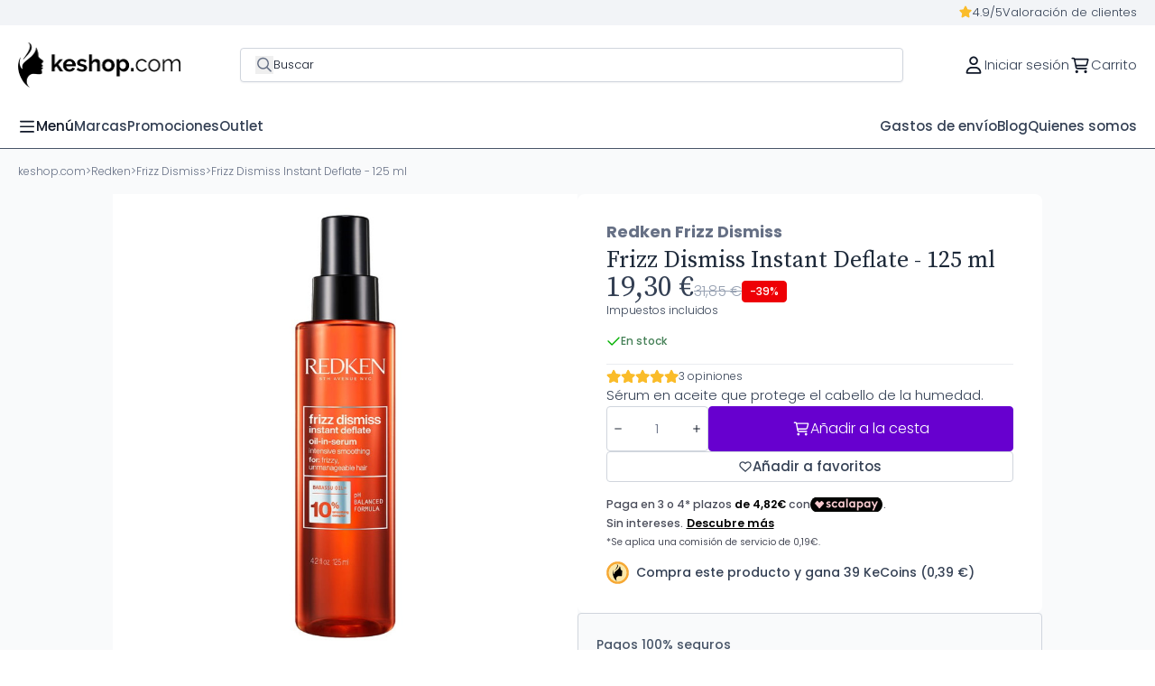

--- FILE ---
content_type: text/html; charset=utf-8
request_url: https://www.keshop.com/es/redken-frizz-dismiss/frizz-dismiss-instant-deflate-125-ml.html
body_size: 41815
content:
<!doctype html>
<html lang="es-ES">

<head>
  
    
  <meta charset="utf-8">


  <meta http-equiv="x-ua-compatible" content="ie=edge">


<meta name="referrer" content="strict-origin-when-cross-origin"> 


  <title>Frizz Dismiss Instant Deflate 125 ml - Redken Sérum - Keshop.com</title>
  
    <script data-keepinline="true">
    var cdcGtmApi = '//www.keshop.com/es/module/cdc_googletagmanager/async';
    var ajaxShippingEvent = 1;
    var ajaxPaymentEvent = 1;

/* datalayer */
dataLayer = window.dataLayer || [];
    let cdcDatalayer = {"event":"view_item","pageCategory":"product","ecommerce":{"currency":"EUR","value":"19.3","items":[{"item_id":"KSES2310","item_name":"Frizz Dismiss Instant Deflate - 125 ml","item_reference":"P2003500","item_brand":"Redken","item_category":"Redken","item_category2":"Frizz Dismiss","price":"19.3","price_tax_exc":"15.95","price_tax_inc":"19.3","quantity":1,"google_business_vertical":"retail"}]},"google_tag_params":{"ecomm_pagetype":"product","ecomm_prodid":"KSES2310","ecomm_totalvalue":19.3,"ecomm_totalvalue_tax_exc":15.95,"ecomm_category":"Frizz Dismiss"}};
    dataLayer.push(cdcDatalayer);

/* call to GTM Tag */
(function(w,d,s,l,i){w[l]=w[l]||[];w[l].push({'gtm.start':
new Date().getTime(),event:'gtm.js'});var f=d.getElementsByTagName(s)[0],
j=d.createElement(s),dl=l!='dataLayer'?'&l='+l:'';j.async=true;j.src=
'https://www.googletagmanager.com/gtm.js?id='+i+dl;f.parentNode.insertBefore(j,f);
})(window,document,'script','dataLayer','GTM-MZV6V882');

/* async call to avoid cache system for dynamic data */
dataLayer.push({
  'event': 'datalayer_ready'
});
</script>
  
  <meta name="description" content="Sérum en aceite que protege el cabello de la humedad.">
  <meta name="keywords" content="">
        <link rel="canonical" href="https://www.keshop.com/es/redken-frizz-dismiss/frizz-dismiss-instant-deflate-125-ml.html">
    
          <link rel="alternate" href="https://www.keshop.com/es/redken-frizz-dismiss/frizz-dismiss-instant-deflate-125-ml.html" hreflang="es-es">
          <link rel="alternate" href="https://www.keshop.com/fr/redken-frizz-dismiss/frizz-dismiss-instant-deflate-125-ml.html" hreflang="fr-fr">
          <link rel="alternate" href="https://www.keshop.com/en/redken-frizz-dismiss/frizz-dismiss-instant-deflate-125-ml.html" hreflang="en-us">
          <link rel="alternate" href="https://www.keshop.com/de/redken-frizz-dismiss/frizz-dismiss-instant-deflate-125-ml.html" hreflang="de-de">
          <link rel="alternate" href="https://www.keshop.com/it/redken-frizz-dismiss/frizz-dismiss-instant-deflate-125-ml.html" hreflang="it-it">
      

  
    <script type="application/ld+json">{
    "@context": "https://schema.org",
    "@type": "Product",
    "name": "Frizz Dismiss Instant Deflate - 125 ml",
    "description": "S\u00e9rum en aceite que protege el cabello de la humedad.",
    "url": "https://www.keshop.com/es/redken-frizz-dismiss/frizz-dismiss-instant-deflate-125-ml.html",
    "alternateName": "Frizz Dismiss Instant Deflate - 125 ml",
    "category": {
        "@type": "Thing",
        "name": "Frizz Dismiss",
        "url": "https://www.keshop.com/es/redken-frizz-dismiss"
    },
    "image": [
        "www.keshop.com/5543/frizz-dismiss-instant-deflate-125-ml.jpg"
    ],
    "sku": "P2003500",
    "mpn": "",
    "brand": {
        "@type": "Brand",
        "name": "Redken",
        "url": "https://www.keshop.com/es/brand/redken.html"
    },
    "offers": {
        "@type": "Offer",
        "price": 19.3,
        "priceCurrency": "EUR",
        "priceValidUntil": "2026-01-24",
        "availability": "https://schema.org/InStock",
        "priceSpecification": {
            "@type": "PriceSpecification",
            "priceCurrency": "EUR",
            "price": 19.3,
            "discount": 7.02,
            "validFrom": "2026-01-23",
            "minPrice": 19.3,
            "maxPrice": 26.32
        },
        "shippingDetails": {
            "@type": "OfferShippingDetails",
            "shippingRate": {
                "@type": "MonetaryAmount",
                "value": "0.00",
                "currency": "EUR"
            },
            "deliveryTime": {
                "@type": "ShippingDeliveryTime",
                "handlingTime": {
                    "@type": "QuantitativeValue",
                    "minValue": "1",
                    "maxValue": "2",
                    "unitCode": "d"
                },
                "transitTime": {
                    "@type": "QuantitativeValue",
                    "minValue": "1",
                    "maxValue": "5",
                    "unitCode": "d"
                }
            },
            "shippingDestination": [
                {
                    "@type": "DefinedRegion",
                    "addressCountry": {
                        "@type": "Country",
                        "name": "DE"
                    }
                },
                {
                    "@type": "DefinedRegion",
                    "addressCountry": {
                        "@type": "Country",
                        "name": "AT"
                    }
                },
                {
                    "@type": "DefinedRegion",
                    "addressCountry": {
                        "@type": "Country",
                        "name": "BE"
                    }
                },
                {
                    "@type": "DefinedRegion",
                    "addressCountry": {
                        "@type": "Country",
                        "name": "BG"
                    }
                },
                {
                    "@type": "DefinedRegion",
                    "addressCountry": {
                        "@type": "Country",
                        "name": "HR"
                    }
                },
                {
                    "@type": "DefinedRegion",
                    "addressCountry": {
                        "@type": "Country",
                        "name": "DK"
                    }
                },
                {
                    "@type": "DefinedRegion",
                    "addressCountry": {
                        "@type": "Country",
                        "name": "SK"
                    }
                },
                {
                    "@type": "DefinedRegion",
                    "addressCountry": {
                        "@type": "Country",
                        "name": "SI"
                    }
                },
                {
                    "@type": "DefinedRegion",
                    "addressCountry": {
                        "@type": "Country",
                        "name": "ES"
                    }
                },
                {
                    "@type": "DefinedRegion",
                    "addressCountry": {
                        "@type": "Country",
                        "name": "EE"
                    }
                },
                {
                    "@type": "DefinedRegion",
                    "addressCountry": {
                        "@type": "Country",
                        "name": "FI"
                    }
                },
                {
                    "@type": "DefinedRegion",
                    "addressCountry": {
                        "@type": "Country",
                        "name": "FR"
                    }
                },
                {
                    "@type": "DefinedRegion",
                    "addressCountry": {
                        "@type": "Country",
                        "name": "GR"
                    }
                },
                {
                    "@type": "DefinedRegion",
                    "addressCountry": {
                        "@type": "Country",
                        "name": "HU"
                    }
                },
                {
                    "@type": "DefinedRegion",
                    "addressCountry": {
                        "@type": "Country",
                        "name": "IE"
                    }
                },
                {
                    "@type": "DefinedRegion",
                    "addressCountry": {
                        "@type": "Country",
                        "name": "IT"
                    }
                },
                {
                    "@type": "DefinedRegion",
                    "addressCountry": {
                        "@type": "Country",
                        "name": "LV"
                    }
                },
                {
                    "@type": "DefinedRegion",
                    "addressCountry": {
                        "@type": "Country",
                        "name": "LT"
                    }
                },
                {
                    "@type": "DefinedRegion",
                    "addressCountry": {
                        "@type": "Country",
                        "name": "LU"
                    }
                },
                {
                    "@type": "DefinedRegion",
                    "addressCountry": {
                        "@type": "Country",
                        "name": "MT"
                    }
                },
                {
                    "@type": "DefinedRegion",
                    "addressCountry": {
                        "@type": "Country",
                        "name": "NL"
                    }
                },
                {
                    "@type": "DefinedRegion",
                    "addressCountry": {
                        "@type": "Country",
                        "name": "PL"
                    }
                },
                {
                    "@type": "DefinedRegion",
                    "addressCountry": {
                        "@type": "Country",
                        "name": "PT"
                    }
                },
                {
                    "@type": "DefinedRegion",
                    "addressCountry": {
                        "@type": "Country",
                        "name": "CZ"
                    }
                },
                {
                    "@type": "DefinedRegion",
                    "addressCountry": {
                        "@type": "Country",
                        "name": "RO"
                    }
                },
                {
                    "@type": "DefinedRegion",
                    "addressCountry": {
                        "@type": "Country",
                        "name": "SE"
                    }
                }
            ]
        },
        "hasMerchantReturnPolicy": {
            "@type": "MerchantReturnPolicy",
            "returnFees": "https://schema.org/ReturnFeesCustomerResponsibility",
            "refundType": "https://schema.org/FullRefund",
            "returnMethod": "https://schema.org/ReturnByMail",
            "returnPolicyCategory": "https://schema.org/MerchantReturnFiniteReturnWindow",
            "returnShippingFeesResponsibility": "https://schema.org/Customer",
            "applicableCountry": [
                {
                    "@type": "Country",
                    "name": "DE"
                },
                {
                    "@type": "Country",
                    "name": "AT"
                },
                {
                    "@type": "Country",
                    "name": "BE"
                },
                {
                    "@type": "Country",
                    "name": "BG"
                },
                {
                    "@type": "Country",
                    "name": "HR"
                },
                {
                    "@type": "Country",
                    "name": "DK"
                },
                {
                    "@type": "Country",
                    "name": "SK"
                },
                {
                    "@type": "Country",
                    "name": "SI"
                },
                {
                    "@type": "Country",
                    "name": "ES"
                },
                {
                    "@type": "Country",
                    "name": "EE"
                },
                {
                    "@type": "Country",
                    "name": "FI"
                },
                {
                    "@type": "Country",
                    "name": "FR"
                },
                {
                    "@type": "Country",
                    "name": "GR"
                },
                {
                    "@type": "Country",
                    "name": "HU"
                },
                {
                    "@type": "Country",
                    "name": "IE"
                },
                {
                    "@type": "Country",
                    "name": "IT"
                },
                {
                    "@type": "Country",
                    "name": "LV"
                },
                {
                    "@type": "Country",
                    "name": "LT"
                },
                {
                    "@type": "Country",
                    "name": "LU"
                },
                {
                    "@type": "Country",
                    "name": "MT"
                },
                {
                    "@type": "Country",
                    "name": "NL"
                },
                {
                    "@type": "Country",
                    "name": "PL"
                },
                {
                    "@type": "Country",
                    "name": "PT"
                },
                {
                    "@type": "Country",
                    "name": "CZ"
                },
                {
                    "@type": "Country",
                    "name": "RO"
                },
                {
                    "@type": "Country",
                    "name": "SE"
                }
            ],
            "merchantReturnDays": "30"
        }
    },
    "aggregateRating": {
        "@type": "AggregateRating",
        "ratingValue": 5,
        "reviewCount": 3
    },
    "review": [
        {
            "@type": "Review",
            "author": {
                "@type": "Person",
                "name": "Carolina Jov\u00e9 Rodr\u00edguez"
            },
            "datePublished": "2022-02-02 00:00:00",
            "reviewBody": "Me encanta! Es aceite pero no deja la sensaci\u00f3n grasa com un brillo espectacular! ",
            "reviewRating": {
                "@type": "Rating",
                "ratingValue": "5",
                "bestRating": "5",
                "worstRating": "1"
            }
        },
        {
            "@type": "Review",
            "author": {
                "@type": "Person",
                "name": "Mar\u00eda Arias Salgado"
            },
            "datePublished": "2024-06-17 00:00:00",
            "reviewBody": "Excelente",
            "reviewRating": {
                "@type": "Rating",
                "ratingValue": "5",
                "bestRating": "5",
                "worstRating": "1"
            }
        }
    ]
}</script>
  

  
    <script type="application/ld+json">
  {
    "@context": "https://schema.org",
    "@type": "Organization",
    "name" : "keshop.com",
    "url" : "https://www.keshop.com/es/"
         ,"logo": {
        "@type": "ImageObject",
        "url":"https://www.keshop.com/img/logo-1742993470.jpg"
      }
      }
</script>

<script type="application/ld+json">
  {
    "@context": "https://schema.org",
    "@type": "WebPage",
    "isPartOf": {
      "@type": "WebSite",
      "url":  "https://www.keshop.com/es/",
      "name": "keshop.com"
    },
    "name": "Frizz Dismiss Instant Deflate 125 ml - Redken Sérum - Keshop.com",
    "url":  "https://www.keshop.com/es/redken-frizz-dismiss/frizz-dismiss-instant-deflate-125-ml.html"
  }
</script>


  <script type="application/ld+json">
    {
      "@context": "https://schema.org",
      "@type": "BreadcrumbList",
      "itemListElement": [
                  {
            "@type": "ListItem",
            "position": 1,
            "name": "keshop.com",
            "item": "https://www.keshop.com/es/"
          },                  {
            "@type": "ListItem",
            "position": 2,
            "name": "Redken",
            "item": "https://www.keshop.com/es/redken"
          },                  {
            "@type": "ListItem",
            "position": 3,
            "name": "Frizz Dismiss",
            "item": "https://www.keshop.com/es/redken-frizz-dismiss"
          },                  {
            "@type": "ListItem",
            "position": 4,
            "name": "Frizz Dismiss Instant Deflate - 125 ml",
            "item": "https://www.keshop.com/es/redken-frizz-dismiss/frizz-dismiss-instant-deflate-125-ml.html"
          }              ]
    }
  </script>
  

  
	<script type="application/ld+json">
  {
    "@context": "https://schema.org/",
    "@type": "Product",
    "name": "Frizz Dismiss Instant Deflate - 125 ml",
    "description": "Sérum en aceite que protege el cabello de la humedad.",
    "category": "Frizz Dismiss",
    "image" :"https://www.keshop.com/5543-home_default/frizz-dismiss-instant-deflate-125-ml.jpg",    "sku": "P2003500",
    "mpn": "P2003500"
    ,"gtin13": "884486453556"
        ,
    "brand": {
      "@type": "Brand",
      "name": "Redken"
    }
                ,
    "offers": {
      "@type": "Offer",
      "priceCurrency": "EUR",
      "name": "Frizz Dismiss Instant Deflate - 125 ml",
      "price": "19.3",
      "url": "https://www.keshop.com/es/redken-frizz-dismiss/frizz-dismiss-instant-deflate-125-ml.html",
      "priceValidUntil": "2026-02-07",
              "image": ["https://www.keshop.com/5543-large_default/frizz-dismiss-instant-deflate-125-ml.jpg"],
            "sku": "P2003500",
      "mpn": "P2003500",
      "gtin13": "884486453556",                  "availability": "https://schema.org/InStock"
    }
      }
</script>


  
    
  

  
    <meta property="og:title" content="Frizz Dismiss Instant Deflate 125 ml - Redken Sérum - Keshop.com" />
    <meta property="og:description" content="Sérum en aceite que protege el cabello de la humedad." />
    <meta property="og:url" content="https://www.keshop.com/es/redken-frizz-dismiss/frizz-dismiss-instant-deflate-125-ml.html" />
    <meta property="og:site_name" content="keshop.com" />
      



  <meta name="viewport" content="width=device-width, initial-scale=1.0, maximum-scale=1.0, user-scalable=0" />



  <link rel="icon" type="image/vnd.microsoft.icon" href="https://www.keshop.com/img/favicon.ico?1743104506">
  <link rel="shortcut icon" type="image/x-icon" href="https://www.keshop.com/img/favicon.ico?1743104506">
  <link href="https://fonts.googleapis.com/icon?family=Material+Icons" rel="stylesheet">



  



  	

  <script type="text/javascript">
        var cart_page_redirect_link = "\/\/www.keshop.com\/es\/carrito?action=show";
        var dbjointpurchase_ajax = "https:\/\/www.keshop.com\/es\/module\/dbjointpurchase\/ajax";
        var dbproductcomments_ajax = "https:\/\/www.keshop.com\/es\/module\/dbproductcomments\/ajax";
        var dbproductcomments_required_field_text = "Campo obligatorio";
        var dbproductquestions_ajax = "https:\/\/www.keshop.com\/es\/module\/dbproductquestions\/ajax";
        var dbwishlist_ajax = "https:\/\/www.keshop.com\/es\/module\/dbwishlist\/ajax";
        var giftIncart = 0;
        var gift_controller_url = "https:\/\/www.keshop.com\/es\/module\/mdgiftproduct\/FreeGiftproducts";
        var is_gift_product = false;
        var is_mobile = false;
        var md_blockcart_line_sel = "";
        var md_current_currency = "\u20ac";
        var md_gift_addition_type = "checking_gift";
        var md_gift_color = "#6700cf";
        var md_gift_layout = "standard";
        var md_gift_price_display = "free_label";
        var md_gift_required = 0;
        var md_hide_qty_count = 0;
        var md_msg_gift_added = "Regalo a\u00f1adido correctamente a tu carrito de compras";
        var md_msg_required_gift = "Por favor elige tu regalo";
        var md_number_gift = 4;
        var md_prd_add_cart_sel = ".product-add-to-cart";
        var md_text_free = "Gratis";
        var md_text_gift = "Regalo";
        var mdgSecureKey = "27077ce549ccfe0a020462570c367796";
        var msg_maximum_gift = "No puede agregar m\u00e1s de max_gift gift_s_, ajuste sus opciones";
        var not_available_msg = "Este producto ya no est\u00e1 en stock con estas opciones";
        var pageId = "product";
        var prestashop = {"cart":{"products":[],"totals":{"total":{"type":"total","label":"Total","amount":0,"value":"0,00\u00a0\u20ac"},"total_including_tax":{"type":"total","label":"Total (impuestos incl.)","amount":0,"value":"0,00\u00a0\u20ac"},"total_excluding_tax":{"type":"total","label":"Total (impuestos excl.)","amount":0,"value":"0,00\u00a0\u20ac"}},"subtotals":{"products":{"type":"products","label":"Subtotal","amount":0,"value":"0,00\u00a0\u20ac"},"discounts":null,"shipping":{"type":"shipping","label":"Transporte","amount":0,"value":""},"tax":{"type":"tax","label":"Impuestos incluidos","amount":0,"value":"0,00\u00a0\u20ac"}},"products_count":0,"summary_string":"0 art\u00edculos","vouchers":{"allowed":1,"added":[]},"discounts":[],"minimalPurchase":0,"minimalPurchaseRequired":""},"currency":{"id":1,"name":"Euro","iso_code":"EUR","iso_code_num":"978","sign":"\u20ac"},"customer":{"lastname":null,"firstname":null,"email":null,"birthday":null,"newsletter":null,"newsletter_date_add":null,"optin":null,"website":null,"company":null,"siret":null,"ape":null,"is_logged":false,"gender":{"type":null,"name":null},"addresses":[]},"country":{"id_zone":"9","id_currency":"1","call_prefix":"34","iso_code":"ES","active":"1","contains_states":"1","need_identification_number":"0","need_zip_code":"1","zip_code_format":"NNNNN","display_tax_label":"1","name":"Espa\u00f1a","id":6},"language":{"name":"Espa\u00f1ol (Spanish)","iso_code":"es","locale":"es-ES","language_code":"es-es","active":"1","is_rtl":"0","date_format_lite":"d\/m\/Y","date_format_full":"d\/m\/Y H:i:s","id":1},"page":{"title":"","canonical":"https:\/\/www.keshop.com\/es\/redken-frizz-dismiss\/frizz-dismiss-instant-deflate-125-ml.html","meta":{"title":"Frizz Dismiss Instant Deflate 125 ml - Redken S\u00e9rum - Keshop.com","description":"S\u00e9rum en aceite que protege el cabello de la humedad.","keywords":"","robots":"index"},"page_name":"product","body_classes":{"lang-es":true,"lang-rtl":false,"country-ES":true,"currency-EUR":true,"layout-full-width":true,"page-product":true,"tax-display-enabled":true,"page-customer-account":false,"product-id-2310":true,"product-Frizz Dismiss Instant Deflate - 125 ml":true,"product-id-category-194":true,"product-id-manufacturer-16":true,"product-id-supplier-0":true,"product-available-for-order":true},"admin_notifications":[],"password-policy":{"feedbacks":{"0":"Muy d\u00e9bil","1":"D\u00e9bil","2":"Promedio","3":"Fuerte","4":"Muy fuerte","Straight rows of keys are easy to guess":"Una serie seguida de teclas de la misma fila es f\u00e1cil de adivinar","Short keyboard patterns are easy to guess":"Los patrones de teclado cortos son f\u00e1ciles de adivinar","Use a longer keyboard pattern with more turns":"Usa un patr\u00f3n de teclado m\u00e1s largo y con m\u00e1s giros","Repeats like \"aaa\" are easy to guess":"Las repeticiones como \u00abaaa\u00bb son f\u00e1ciles de adivinar","Repeats like \"abcabcabc\" are only slightly harder to guess than \"abc\"":"Las repeticiones como \"abcabcabc\" son solo un poco m\u00e1s dif\u00edciles de adivinar que \"abc\"","Sequences like abc or 6543 are easy to guess":"Las secuencias como \"abc\" o \"6543\" son f\u00e1ciles de adivinar","Recent years are easy to guess":"Los a\u00f1os recientes son f\u00e1ciles de adivinar","Dates are often easy to guess":"Las fechas suelen ser f\u00e1ciles de adivinar","This is a top-10 common password":"Esta es una de las 10 contrase\u00f1as m\u00e1s comunes","This is a top-100 common password":"Esta es una de las 100 contrase\u00f1as m\u00e1s comunes","This is a very common password":"Esta contrase\u00f1a es muy com\u00fan","This is similar to a commonly used password":"Esta contrase\u00f1a es similar a otras contrase\u00f1as muy usadas","A word by itself is easy to guess":"Una palabra que por s\u00ed misma es f\u00e1cil de adivinar","Names and surnames by themselves are easy to guess":"Los nombres y apellidos completos son f\u00e1ciles de adivinar","Common names and surnames are easy to guess":"Los nombres comunes y los apellidos son f\u00e1ciles de adivinar","Use a few words, avoid common phrases":"Usa varias palabras, evita frases comunes","No need for symbols, digits, or uppercase letters":"No se necesitan s\u00edmbolos, d\u00edgitos o letras may\u00fasculas","Avoid repeated words and characters":"Evita repetir palabras y caracteres","Avoid sequences":"Evita secuencias","Avoid recent years":"Evita a\u00f1os recientes","Avoid years that are associated with you":"Evita a\u00f1os que puedan asociarse contigo","Avoid dates and years that are associated with you":"Evita a\u00f1os y fechas que puedan asociarse contigo","Capitalization doesn't help very much":"Las may\u00fasculas no ayudan mucho","All-uppercase is almost as easy to guess as all-lowercase":"Todo en may\u00fasculas es casi tan f\u00e1cil de adivinar como en min\u00fasculas","Reversed words aren't much harder to guess":"Las palabras invertidas no son mucho m\u00e1s dif\u00edciles de adivinar","Predictable substitutions like '@' instead of 'a' don't help very much":"Las sustituciones predecibles como usar \"@\" en lugar de \"a\" no ayudan mucho","Add another word or two. Uncommon words are better.":"A\u00f1ade una o dos palabras m\u00e1s. Es mejor usar palabras poco habituales."}}},"shop":{"name":"keshop.com","logo":"https:\/\/www.keshop.com\/img\/logo-1742993470.jpg","stores_icon":"https:\/\/www.keshop.com\/img\/logo_stores.png","favicon":"https:\/\/www.keshop.com\/img\/favicon.ico"},"core_js_public_path":"\/themes\/","urls":{"base_url":"https:\/\/www.keshop.com\/","current_url":"https:\/\/www.keshop.com\/es\/redken-frizz-dismiss\/frizz-dismiss-instant-deflate-125-ml.html","shop_domain_url":"https:\/\/www.keshop.com","img_ps_url":"https:\/\/www.keshop.com\/img\/","img_cat_url":"https:\/\/www.keshop.com\/img\/c\/","img_lang_url":"https:\/\/www.keshop.com\/img\/l\/","img_prod_url":"https:\/\/www.keshop.com\/img\/p\/","img_manu_url":"https:\/\/www.keshop.com\/img\/m\/","img_sup_url":"https:\/\/www.keshop.com\/img\/su\/","img_ship_url":"https:\/\/www.keshop.com\/img\/s\/","img_store_url":"https:\/\/www.keshop.com\/img\/st\/","img_col_url":"https:\/\/www.keshop.com\/img\/co\/","img_url":"https:\/\/www.keshop.com\/themes\/keshop\/assets\/img\/","css_url":"https:\/\/www.keshop.com\/themes\/keshop\/assets\/css\/","js_url":"https:\/\/www.keshop.com\/themes\/keshop\/assets\/js\/","pic_url":"https:\/\/www.keshop.com\/upload\/","theme_assets":"https:\/\/www.keshop.com\/themes\/keshop\/assets\/","theme_dir":"https:\/\/www.keshop.com\/themes\/keshop\/","pages":{"address":"https:\/\/www.keshop.com\/es\/direccion","addresses":"https:\/\/www.keshop.com\/es\/direcciones","authentication":"https:\/\/www.keshop.com\/es\/iniciar-sesion","manufacturer":"https:\/\/www.keshop.com\/es\/manufacturer","cart":"https:\/\/www.keshop.com\/es\/carrito","category":"https:\/\/www.keshop.com\/es\/index.php?controller=category","cms":"https:\/\/www.keshop.com\/es\/index.php?controller=cms","contact":"https:\/\/www.keshop.com\/es\/contacto","discount":"https:\/\/www.keshop.com\/es\/descuento","guest_tracking":"https:\/\/www.keshop.com\/es\/seguimiento-pedido","history":"https:\/\/www.keshop.com\/es\/historial-de-pedidos","identity":"https:\/\/www.keshop.com\/es\/identidad","index":"https:\/\/www.keshop.com\/es\/","my_account":"https:\/\/www.keshop.com\/es\/mi-cuenta","order_confirmation":"https:\/\/www.keshop.com\/es\/order-confirmation","order_detail":"https:\/\/www.keshop.com\/es\/index.php?controller=order-detail","order_follow":"https:\/\/www.keshop.com\/es\/seguimiento-pedido","order":"https:\/\/www.keshop.com\/es\/pedido","order_return":"https:\/\/www.keshop.com\/es\/index.php?controller=order-return","order_slip":"https:\/\/www.keshop.com\/es\/facturas-abono","pagenotfound":"https:\/\/www.keshop.com\/es\/pagina-no-encuentra","password":"https:\/\/www.keshop.com\/es\/contrasena-olvidado","pdf_invoice":"https:\/\/www.keshop.com\/es\/index.php?controller=pdf-invoice","pdf_order_return":"https:\/\/www.keshop.com\/es\/index.php?controller=pdf-order-return","pdf_order_slip":"https:\/\/www.keshop.com\/es\/index.php?controller=pdf-order-slip","prices_drop":"https:\/\/www.keshop.com\/es\/productos-rebajados","product":"https:\/\/www.keshop.com\/es\/index.php?controller=product","registration":"https:\/\/www.keshop.com\/es\/registrarse","search":"https:\/\/www.keshop.com\/es\/buscar","sitemap":"https:\/\/www.keshop.com\/es\/sitemap","stores":"https:\/\/www.keshop.com\/es\/tiendas","supplier":"https:\/\/www.keshop.com\/es\/index.php?controller=supplier","new_products":"https:\/\/www.keshop.com\/es\/novedades","brands":"https:\/\/www.keshop.com\/es\/manufacturer","register":"https:\/\/www.keshop.com\/es\/registrarse","order_login":"https:\/\/www.keshop.com\/es\/pedido?login=1"},"alternative_langs":{"es-es":"https:\/\/www.keshop.com\/es\/redken-frizz-dismiss\/frizz-dismiss-instant-deflate-125-ml.html","fr-fr":"https:\/\/www.keshop.com\/fr\/redken-frizz-dismiss\/frizz-dismiss-instant-deflate-125-ml.html","en-us":"https:\/\/www.keshop.com\/en\/redken-frizz-dismiss\/frizz-dismiss-instant-deflate-125-ml.html","de-de":"https:\/\/www.keshop.com\/de\/redken-frizz-dismiss\/frizz-dismiss-instant-deflate-125-ml.html","it-it":"https:\/\/www.keshop.com\/it\/redken-frizz-dismiss\/frizz-dismiss-instant-deflate-125-ml.html"},"actions":{"logout":"https:\/\/www.keshop.com\/es\/?mylogout="},"no_picture_image":{"bySize":{"small_default":{"url":"https:\/\/www.keshop.com\/img\/p\/es-default-small_default.jpg","width":98,"height":98},"cart_default":{"url":"https:\/\/www.keshop.com\/img\/p\/es-default-cart_default.jpg","width":125,"height":125},"home_default":{"url":"https:\/\/www.keshop.com\/img\/p\/es-default-home_default.jpg","width":222,"height":222},"medium_default":{"url":"https:\/\/www.keshop.com\/img\/p\/es-default-medium_default.jpg","width":393,"height":393},"large_default":{"url":"https:\/\/www.keshop.com\/img\/p\/es-default-large_default.jpg","width":800,"height":800}},"small":{"url":"https:\/\/www.keshop.com\/img\/p\/es-default-small_default.jpg","width":98,"height":98},"medium":{"url":"https:\/\/www.keshop.com\/img\/p\/es-default-home_default.jpg","width":222,"height":222},"large":{"url":"https:\/\/www.keshop.com\/img\/p\/es-default-large_default.jpg","width":800,"height":800},"legend":""}},"configuration":{"display_taxes_label":true,"display_prices_tax_incl":true,"is_catalog":false,"show_prices":true,"opt_in":{"partner":false},"quantity_discount":{"type":"discount","label":"Descuento unitario"},"voucher_enabled":1,"return_enabled":1},"field_required":[],"breadcrumb":{"links":[{"title":"keshop.com","url":"https:\/\/www.keshop.com\/es\/"},{"title":"Redken","url":"https:\/\/www.keshop.com\/es\/redken"},{"title":"Frizz Dismiss","url":"https:\/\/www.keshop.com\/es\/redken-frizz-dismiss"},{"title":"Frizz Dismiss Instant Deflate - 125 ml","url":"https:\/\/www.keshop.com\/es\/redken-frizz-dismiss\/frizz-dismiss-instant-deflate-125-ml.html"}],"count":4},"link":{"protocol_link":"https:\/\/","protocol_content":"https:\/\/"},"time":1769150625,"static_token":"4f977bc5e7a850aff522cfe6a0ef548f","token":"624729c3956c136ff211d6c898a07010","debug":false,"modules":{"specialcategories":null}};
        var psemailsubscription_subscription = "https:\/\/www.keshop.com\/es\/module\/ps_emailsubscription\/subscription";
        var psr_icon_color = "#F19D76";
        var show_product_imgs = 1;
      </script>
		<link rel="stylesheet" href="/modules/ps_checkout/views/css/payments.css?version=4.4.0" media="all">
		<link rel="stylesheet" href="https://www.keshop.com/themes/keshop/assets/cache/theme-82979e212.css" media="all">
	
	
	<script src="https://www.keshop.com/themes/keshop/assets/cache/head-5c8045211.js" ></script>


        <link rel="preload" href="/modules/creativeelements/views/lib/ceicons/fonts/ceicons.woff2?8goggd" as="font" type="font/woff2" crossorigin>
        


  

    <link rel="dns-prefetch" href="//fonts.googleapis.com" />
    <link rel="preconnect" href="https://fonts.googleapis.com" />
    <link rel="preconnect" href="https://fonts.gstatic.com" crossorigin>
    <link rel="preload"
        href="https://fonts.googleapis.com/css2?family=Poppins:wght@300;400;500;600;700&display=swap"
        as="style" onload="this.onload=null;this.rel='stylesheet'">
    <noscript>
        <link rel="stylesheet"
            href="https://fonts.googleapis.com/css2?family=Poppins:wght@300;400;500;600;700&display=swap">
    </noscript>
            <link rel="preload"
            href="https://fonts.googleapis.com/css2?family=Source Serif Pro:wght@300;400;500;600;700&display=swap"
            as="style" onload="this.onload=null;this.rel='stylesheet'">
        <noscript>
            <link rel="stylesheet"
                href="https://fonts.googleapis.com/css2?family=Source Serif Pro:wght@300;400;500;600;700&display=swap">
        </noscript>
    
<style>
    :root {
                    --font_primary: "Poppins", sans-serif;
            --font_second: "Poppins", sans-serif;
        </style><style>
            :root {
                --dbmenu_color: #344054;
                --dbmenu_color_hover: #6700CF;
            }
        </style>    <style>
        .seosa_label_hint_19 {
            display: none;
            position: absolute;
            background: #000000;
            color: white;
            border-radius: 3px;
                            top: 0;
                          left: -10px;
                margin-left: -150px;
                                z-index: 1000;
            opacity: 1;
            width: 150px;
            padding: 5px;
        }
        .seosa_label_hint_19:after {
            border-bottom: solid transparent 7px;
            border-top: solid transparent 7px;
                    border-left: solid #000000 10px;
                    top: 10%;
            content: " ";
            height: 0;
                    left: 100%;
                      position: absolute;
            width: 0;
        }
                    .tw-flag-envio-gratis {
                
            }
            </style>
    <style>
        .seosa_label_hint_20 {
            display: none;
            position: absolute;
            background: #000000;
            color: white;
            border-radius: 3px;
                            top: 0;
                          left: -10px;
                margin-left: -150px;
                                z-index: 1000;
            opacity: 1;
            width: 150px;
            padding: 5px;
        }
        .seosa_label_hint_20:after {
            border-bottom: solid transparent 7px;
            border-top: solid transparent 7px;
                    border-left: solid #000000 10px;
                    top: 10%;
            content: " ";
            height: 0;
                    left: 100%;
                      position: absolute;
            width: 0;
        }
                    .tw-flag-livraison-gratuite {
                
            }
            </style>

<script type="text/javascript">
        var link_cart = "https://www.keshop.com/es/carrito";
            var link_reward = "https://www.keshop.com/es/kecoins-informacion?ajax=1";
            var link_shopping_cart = "https://www.keshop.com/es/module/ps_shoppingcart/ajax";
            var eam_sending_email = "Enviando...";
    var eam_email_invalid = "El email no es válido";
    var eam_email_sent_limited = "Has alcanzado el número máximo de invitaciones.";
    var eam_token = "4f977bc5e7a850aff522cfe6a0ef548f";
    var name_is_blank = 'Se requiere el nombre';
    var email_is_blank = 'Correo electronico es requerido';
    var email_is_invalid = 'El email no es válido';
</script>

<style>
    scalapay-widget {
        all: initial;
        display: block;
    }

    </style>

<script data-cfasync="false" type="module">

    const widgets = {"scalapay":{"type":"product","min-amount":"5","max-amount":"2200","merchantToken":"8LXK4W5K9","environment":"","amountSelectors":"[\".current-price-value\"]","locale":"es","currencyPosition":"after","currencyDisplay":"symbol","position":".dbwishlist_product"}};
    
    function addWidget(productId) {

        const widgetConfig = widgets[productId];
        const positionElement = document.querySelector(widgetConfig['position'])
        if (positionElement?.parentNode?.querySelector(`scalapay-widget[product="${productId}"]`)) {
            return;
        }

        if (widgetConfig["afterWidgetText"]) {
            const postWidgetText = document.createElement('p');
            postWidgetText.setAttribute("class", "scalapay-after-widget-text")
            postWidgetText.innerHTML = widgetConfig["afterWidgetText"];
            positionElement?.insertAdjacentElement('afterend', postWidgetText)
        }

        const widget = document.createElement('scalapay-widget');
        widget.setAttribute('product', productId)
        for (const widgetConfigKey in widgetConfig) {
            if (['afterWidgetText', 'position'].includes(widgetConfigKey)) continue;
            if (widgetConfigKey === 'style') {
                widget.style.cssText = `${widgetConfig[widgetConfigKey]}`;
                continue;
            }
            widget.setAttribute(widgetConfigKey.replace(/[A-Z]/g, letter => `-${letter.toLowerCase()}`), widgetConfig[widgetConfigKey])
        }

        positionElement?.insertAdjacentElement('afterend', widget);

    }

    document.addEventListener("DOMContentLoaded", function () {

        for (const type in widgets) {
            addWidget(type)
        }

        new MutationObserver(() => {
            for (const type in widgets) {
                addWidget(type)
            }
        }).observe(document.querySelector('body'), {subtree: true, childList: true, attributes: false});
    });

</script>

<script data-cfasync="false" type="module">
    const script = document.createElement('script');
    script.src = 'https://cdn.scalapay.com/widget/scalapay-widget-loader.js?version=v5';
    script.type = 'module';
    document.head.appendChild(script);

</script><script defer data-domain="www.keshop.com" src="https://plausible.io/js/script.file-downloads.hash.outbound-links.pageview-props.revenue.tagged-events.js"></script>
<script>window.plausible = window.plausible || function() { (window.plausible.q = window.plausible.q || []).push(arguments) }</script><script type="text/javascript">
    var staticurl = "static-eu.oct8ne.com/api/v2/oct8ne.js";
    var oct8ne = document.createElement("script");
    oct8ne.type = "text/javascript";
    oct8ne.src =
            (document.location.protocol == "https:" ? "https://" : "http://")
            + staticurl
            + '?' + (Math.round(new Date().getTime() / 86400000));
    oct8ne.async = true;
    oct8ne.license = "8C0C0AA4FDF5061BFD33761C301A0B7F";
    oct8ne.server = "backoffice-eu.oct8ne.com/";
    oct8ne.baseUrl = "//www.keshop.com";
    oct8ne.checkoutUrl = "//www.keshop.com/es/pedido";
    oct8ne.loginUrl = "//www.keshop.com/es/iniciar-sesion";
    oct8ne.checkoutSuccessUrl = "//www.keshop.com/es/order-confirmation";
    oct8ne.locale = "es-ES";
    oct8ne.currencyCode = "EUR";	
    oct8ne.platform = "prestashop";	
    oct8ne.apiVersion = "2.5";	
    oct8ne.onProductAddedToCart = function(productId) {
        if (typeof ajaxCart != 'undefined'){
            ajaxCart.refresh();
        }
    };

 

    oct8ne.currentProduct = {
            id: "2310",
            thumbnail: "https://www.keshop.com/5543/frizz-dismiss-instant-deflate-125-ml.jpg"
    };
    insertOct8ne();
  
    function insertOct8ne() {
        if (!window.oct8neScriptInserted) {
            var s = document.getElementsByTagName("script")[0];
            s.parentNode.insertBefore(oct8ne, s);
            window.oct8neScriptInserted = true;
        }
    }   
</script>
<style>
            :root {
                --dbjoint_color: #2fb5d2;
            }
        </style>	

<link href="https://eu1.apisearch.cloud" rel="dns-prefetch" crossOrigin="anonymous">
<script
		type="application/javascript"
		src='https://static.apisearch.cloud/eu1-145ae40c-0f54-4645.layer.js?'
		charSet='UTF-8'
		async defer
		crossOrigin="anonymous"
></script>

<style> .discount-color { background-color: #000000; border-color: #000000; color: #ffffff; } </style>


  
</head>

<body id="product" class="tw-w-full">

  
    <!-- Google Tag Manager (noscript) -->
<noscript><iframe src="https://www.googletagmanager.com/ns.html?id=GTM-MZV6V882"
height="0" width="0" style="display:none;visibility:hidden"></iframe></noscript>
<!-- End Google Tag Manager (noscript) -->

  

  <main class="">
    
          

    <header id="header">
      
        	
	<div class="tw-w-full">
		
	</div>



	<div class="tw-px-4 xl:tw-px-0 xl:tw-py-1 tw-bg-n-10">
		<div
			class="xl:tw-container tw-flex tw-flex-col xl:tw-flex-row tw-gap-4 tw-justify-center tw-items-center tw-self-stretch">
			<div
				class="tw-w-full xl:tw-w-1/2 tw-flex tw-flex-col xl:tw-flex-row tw-gap-4 tw-justify-center xl:tw-justify-start tw-items-center">
				
			</div>
			<div
				class="tw-w-full xl:tw-w-1/2 tw-hidden xl:tw-flex tw-flex-col xl:tw-flex-row tw-gap-4 xl:tw-justify-end tw-items-center">
				<a href="https://www.keshop.com/es/opiniones-keshop" class="tw-flex tw-flex-row tw-items-center tw-gap-2">
    <svg xmlns="http://www.w3.org/2000/svg" class="tw-h-4 tw-w-4 tw-mb-[2px]" width="16" height="16" viewBox="0 0 16 16" fill="none">
        <path
            d="M8.7123 1.98297C8.58601 1.70513 8.30817 1.52832 8.00507 1.52832C7.67671 1.52832 7.39887 1.70513 7.27258 1.98297L5.65605 5.34232L2.01885 5.87275C1.71575 5.92326 1.46317 6.12533 1.36214 6.42843C1.28636 6.70627 1.36214 7.03463 1.5642 7.23669L4.19106 9.8383L3.58487 13.526C3.53435 13.8291 3.66064 14.1322 3.91322 14.309C4.16581 14.5111 4.49416 14.5111 4.74675 14.3848L8.00507 12.642L11.2381 14.3848C11.516 14.5111 11.8443 14.5111 12.0969 14.309C12.3495 14.1322 12.4758 13.8291 12.4253 13.526L11.7938 9.8383L14.4207 7.23669C14.648 7.03463 14.7238 6.70627 14.6227 6.42843C14.5217 6.12533 14.2691 5.92326 13.966 5.87275L10.3541 5.34232L8.7123 1.98297Z"
            fill="#FABC2A" />
    </svg>

    <span class="tw-caption tw-text-n-70">4.9/5</span>
    <span class="tw-caption tw-text-n-70">Valoración de clientes</span>
</a>
			</div>
		</div>
	</div>



	<div class="tw-flex tw-flex-col tw-border-b-[1px] tw-border-primary-60 tw-bg-a-white">
		<div class="xl:tw-container tw-flex tw-flex-row tw-justify-between tw-px-5 tw-py-1 xl:tw-px-0 xl:tw-py-3">
			<div class="tw-min-h-16 tw-flex tw-justify-start tw-items-center">
				
      <a href="https://www.keshop.com/es/" class="tw-cursor-pointer">
      <img style="height: 49.3px; width: 180px" src="https://www.keshop.com/img/logo-1742993470.jpg" alt="keshop.com" width="365"
        height="100">
    </a>
  
			</div>
							<div class="tw-flex tw-flex-row tw-items-center tw-w-full md:tw-max-w-[450px] xl:tw-max-w-[735px]">
					<div id="search_widget" class="search-widget tw-w-full" data-search-controller-url="//www.keshop.com/es/buscar" style="cursor: text;">
	<form method="get" action="//www.keshop.com/es/buscar">
		<input type="hidden" name="controller" value="search">

		<div class="tw-input tw-relative tw-bg-a-white">
			<button type="submit">
				<svg xmlns="http://www.w3.org/2000/svg" width="20" height="21" viewBox="0 0 20 21" fill="none">
					<path
						d="M18.0811 17.1778L13.7191 12.8158C14.6631 11.6765 15.1839 10.2117 15.1839 8.61663C15.1839 4.90569 12.124 1.84579 8.41309 1.84579C4.6696 1.84579 1.6748 4.90569 1.6748 8.61663C1.6748 12.3601 4.70215 15.3875 8.41309 15.3875C9.97559 15.3875 11.4404 14.8666 12.6123 13.9226L16.9743 18.2846C17.137 18.4474 17.3324 18.5125 17.5602 18.5125C17.7555 18.5125 17.9508 18.4474 18.0811 18.2846C18.4066 17.9916 18.4066 17.5033 18.0811 17.1778ZM3.2373 8.61663C3.2373 5.75204 5.5485 3.40829 8.44564 3.40829C11.3102 3.40829 13.654 5.75204 13.654 8.61663C13.654 11.5138 11.3102 13.825 8.44564 13.825C5.5485 13.825 3.2373 11.5138 3.2373 8.61663Z"
						fill="#667085" />
				</svg>
			</button>
			<span class="tw-caption">Buscar</span>
			<button id="dbsearchbar-input" class="tw-caption">
		</div>
	</form>

	<div id="content_search" class="tw-modal tw-fixed tw-inset-0 tw-bg-n-90 tw-bg-opacity-70 tw-flex  tw-items-end md:tw-items-center tw-justify-center tw-hidden tw-z-50">
	<div class="tw-bg-a-white tw-rounded-lg tw-w-full tw-h-[78%] tw-p-6 tw-overflow-y-auto xl:tw-w-[1238px] xl:tw-h-5/6 tw-flex tw-flex-col">
	
		<div class="header_searchbar tw-flex tw-justify-between">
			<p class="searchbar_items tw-flex tw-gap-1 tw-flex-wrap">Resultados: <span class="items_show tw-body tw-text-n-70"></span> de <span
					class="total_items tw-body tw-text-n-70"></span> producto(s) - <span class="link_allresult tw-body-strong tw-text-n-80"></span></p>
			<button data-modal-close class="tw-h-6 tw-w-6">
				<svg xmlns="http://www.w3.org/2000/svg" width="24" height="24" viewBox="0 0 24 24" fill="none">
					<path d="M21.5016 19.4143C22.0623 20.0374 22.0623 20.972 21.5016 21.5327C20.8785 22.1558 19.9439 22.1558 19.3832 21.5327L12.0312 14.1184L4.61682 21.5327C3.99377 22.1558 3.05919 22.1558 2.49844 21.5327C1.87539 20.972 1.87539 20.0374 2.49844 19.4143L9.91277 12L2.49844 4.58567C1.87539 3.96262 1.87539 3.02804 2.49844 2.46729C3.05919 1.84424 3.99377 1.84424 4.55452 2.46729L12.0312 9.94393L19.4455 2.5296C20.0062 1.90654 20.9408 1.90654 21.5016 2.5296C22.1246 3.09034 22.1246 4.02492 21.5016 4.64797L14.0872 12L21.5016 19.4143Z" fill="#344054"/>
		  		</svg>
			</button>
		</div>
		<div class="result_searchbar tw-mt-8 tw-flex-1"></div>
		<div class="allresult_searchbar tw-mt-2"></div>
	</div>
	</div>
</div>
				</div>
						<div class="tw-flex tw-flex-row tw-items-center tw-gap-4">
				<div class="datatext tw-flex tw-flex-row tw-gap-1 tw-items-center tw-cursor-pointer"
    datatext="aHR0cHM6Ly93d3cua2VzaG9wLmNvbS9lcy9taS1jdWVudGE=" >
    <svg class="tw-w-6 tw-h-6" xmlns="http://www.w3.org/2000/svg" width="24" height="25" viewBox="0 0 24 25"
        fill="none">
        <path class="tw-fill-primary-90"
            d="M13.875 14.4646H10.125C6.29688 14.4646 3.25 17.5505 3.25 21.3396C3.25 22.0427 3.79688 22.5896 4.5 22.5896H19.5C20.1641 22.5896 20.75 22.0427 20.75 21.3396C20.75 17.5505 17.6641 14.4646 13.875 14.4646ZM5.125 20.7146C5.4375 18.2536 7.54688 16.3396 10.125 16.3396H13.875C16.4141 16.3396 18.5234 18.2536 18.8359 20.7146H5.125ZM12 12.5896C14.7344 12.5896 17 10.363 17 7.58957C17 4.85519 14.7344 2.58957 12 2.58957C9.22656 2.58957 7 4.85519 7 7.58957C7 10.363 9.22656 12.5896 12 12.5896ZM12 4.46457C13.7188 4.46457 15.125 5.87082 15.125 7.58957C15.125 9.34738 13.7188 10.7146 12 10.7146C10.2422 10.7146 8.875 9.34738 8.875 7.58957C8.875 5.87082 10.2422 4.46457 12 4.46457Z"
            fill="#006069" />
    </svg>
    <span class="tw-body2 tw-hidden xl:tw-flex tw-text-n-70">
                    Iniciar sesión
            </span>
</div>


<div class="blockcart cart-preview" data-refresh-url="//www.keshop.com/es/module/ps_shoppingcart/ajax">
            <div class="tw-flex tw-flex-row tw-gap-1 tw-items-center">
            <svg class="tw-w-6 tw-h-6" xmlns="http://www.w3.org/2000/svg" width="24" height="25" viewBox="0 0 24 25"
                fill="none">
                <path class="tw-fill-primary-90"
                    d="M2.84142 3.92065C2.35059 3.92065 2 4.30631 2 4.76208C2 5.2529 2.35059 5.6035 2.84142 5.6035H4.41909C4.55932 5.6035 4.6645 5.70867 4.69956 5.84891L6.52264 15.35C6.73299 16.542 7.78477 17.3834 8.97678 17.3834H19.1089C19.5647 17.3834 19.9503 17.0328 19.9503 16.542C19.9503 16.0862 19.5647 15.7005 19.1089 15.7005H8.97678C8.59113 15.7005 8.24054 15.4201 8.17042 15.0344L7.96006 14.0177H18.0922C19.2141 14.0177 20.2308 13.2815 20.5113 12.1596L21.9487 6.83057C22.1941 5.91903 21.528 5.04255 20.6164 5.04255H6.2071C5.89157 4.37642 5.19039 3.92065 4.41909 3.92065H2.84142ZM6.59276 6.72539H20.2308L18.8985 11.7389C18.7934 12.0894 18.4778 12.3349 18.0922 12.3349H7.64453L6.59276 6.72539ZM8.17042 21.871C9.43255 21.871 10.274 20.4686 9.60785 19.3467C9.29231 18.8559 8.76643 18.5053 8.17042 18.5053C6.87323 18.5053 6.03181 19.9077 6.69793 21.0295C7.01347 21.5554 7.53935 21.871 8.17042 21.871ZM19.9503 20.1881C19.9503 18.926 18.5479 18.0846 17.4261 18.7507C16.9002 19.0662 16.5846 19.5921 16.5846 20.1881C16.5846 21.4853 17.987 22.3267 19.1089 21.6606C19.5997 21.3451 19.9503 20.8192 19.9503 20.1881Z"
                    fill="#006069" />
            </svg>
            <span class="tw-body2 tw-hidden xl:tw-flex">Carrito</span>
        </div>
    </div>
			</div>
		</div>
		<div class="xl:tw-container tw-flex tw-flex-row tw-items-center tw-gap-6 tw-px-4 tw-pb-3 tw-pt-1 xl:tw-px-0 xl:tw-py-3">
			<div id="dbmenu" class="tw-flex tw-flex-col tw-w-auto xl:tw-w-full">

    <div class="tw-flex tw-flex-row tw-gap-6 tw-items-center tw-w-full">
        <div data-modal-target="modalDbMenu" class="tw-flex tw-flex-row tw-gap-1 tw-items-center tw-cursor-pointer">
            <svg class="tw-w-6 tw-h-6 xl:tw-w-5 xl:tw-h-5" xmlns="http://www.w3.org/2000/svg" width="24" height="25"
                viewBox="0 0 24 25" fill="none">
                <path class="tw-fill-primary-90"
                    d="M2 5.67208C2 5.09172 2.44643 4.60065 3.07143 4.60065H20.9286C21.5089 4.60065 22 5.09172 22 5.67208C22 6.29708 21.5089 6.7435 20.9286 6.7435H3.07143C2.44643 6.7435 2 6.29708 2 5.67208ZM2 12.8149C2 12.2346 2.44643 11.7435 3.07143 11.7435H20.9286C21.5089 11.7435 22 12.2346 22 12.8149C22 13.4399 21.5089 13.8864 20.9286 13.8864H3.07143C2.44643 13.8864 2 13.4399 2 12.8149ZM20.9286 21.0292H3.07143C2.44643 21.0292 2 20.5828 2 19.9578C2 19.3774 2.44643 18.8864 3.07143 18.8864H20.9286C21.5089 18.8864 22 19.3774 22 19.9578C22 20.5828 21.5089 21.0292 20.9286 21.0292Z"
                    fill="#006069" />
            </svg>
            <span
                class="tw-body2-strong tw-text-primary-90 tw-hidden xl:tw-flex">Menú</span>
        </div>
                                    <div class="tw-hidden xl:tw-flex tw-flex-row tw-gap-4 tw-items-center">
                                            <span class="datatext tw-body2-strong tw-text-n-70 hover:tw-text-n-80 tw-cursor-pointer"
                            datatext="L2VzL21hcmNhcw==">Marcas</span>
                                            <span class="datatext tw-body2-strong tw-text-n-70 hover:tw-text-n-80 tw-cursor-pointer"
                            datatext="L2VzL3Byb21vY2lvbmVz">Promociones</span>
                                            <span class="datatext tw-body2-strong tw-text-n-70 hover:tw-text-n-80 tw-cursor-pointer"
                            datatext="aHR0cHM6Ly93d3cua2VzaG9wLmNvbS9lcy9vdXRsZXQ=">Outlet</span>
                                    </div>
                                        <div class="tw-hidden xl:tw-flex tw-flex-row tw-gap-4 tw-items-center tw-ml-auto">
                                            <span class="datatext tw-body2-strong tw-text-n-70 hover:tw-text-n-80 tw-cursor-pointer"
                            datatext="L2VzL2Vudmlvcy5odG1s">Gastos de envío</span>
                                            <span class="datatext tw-body2-strong tw-text-n-70 hover:tw-text-n-80 tw-cursor-pointer"
                            datatext="L2VzL2Jsb2c=">Blog</span>
                                            <span class="datatext tw-body2-strong tw-text-n-70 hover:tw-text-n-80 tw-cursor-pointer"
                            datatext="L2VzL2Fib3V0LXVz">Quienes somos</span>
                                    </div>
                        </div>



    <div id="modalDbMenu"
        class="tw-modal tw-fixed tw-inset-y-0 tw-left-0 tw-bg-n-90 tw-bg-opacity-70 tw-flex tw-items-start tw-justify-start tw-hidden tw-z-[1000001] tw-w-full">
        <div class="tw-bg-a-white tw-h-full tw-w-full sm:tw-w-[360px] tw-overflow-x-auto tw-flex tw-flex-col">

            <div id="subitems_0" class="subitems tw-flex tw-flex-col">
                                <div class="tw-p-4 tw-bg-n-70 tw-flex tw-flex-row tw-gap-3 tw-items-center">
                    <span
                        class="tw-body-strong tw-text-a-white">Hola  </span>
                    <button data-modal-close class="tw-ml-auto">
                        <svg xmlns="http://www.w3.org/2000/svg" width="16" height="16" viewBox="0 0 16 16" fill="none">
                            <path
                                d="M14.3338 12.9428C14.7076 13.3582 14.7076 13.9812 14.3338 14.3551C13.9184 14.7704 13.2954 14.7704 12.9215 14.3551L8.02018 9.41217L3.0773 14.3551C2.66193 14.7704 2.03887 14.7704 1.66504 14.3551C1.24967 13.9812 1.24967 13.3582 1.66504 12.9428L6.60793 7.99992L1.66504 3.05703C1.24967 2.64166 1.24967 2.01861 1.66504 1.64478C2.03887 1.22941 2.66193 1.22941 3.03576 1.64478L8.02018 6.6292L12.9631 1.68632C13.3369 1.27095 13.96 1.27095 14.3338 1.68632C14.7492 2.06015 14.7492 2.6832 14.3338 3.09857L9.3909 7.99992L14.3338 12.9428Z"
                                fill="white" />
                        </svg>
                    </button>
                </div>

                <div class="tw-flex tw-flex-col">
                
                                    <div class="tw-bg-n-10 tw-py-2 tw-px-4 tw-flex tw-gap-2 tw-justify-between">
                            

<div class="tw-relative language-selector tw-z-50 tw-bg-a-white tw-rounded-[4px] tw-border tw-border-n-30 tw-shadow-sm tw-gap-2">
	<!-- Botón de Dropdown -->
	<button id="dropdownToggleLang" data-dropdown-toggle="dropdownLang"
		class="tw-w-[80px] tw-bg-a-whitetw-border tw-border-n-30 tw-text-n-90 tw-p-2 tw-flex tw-items-center tw-justify-between tw-rounded tw-body2 tw-gap-2">
    <span class="tw-flex tw-gap-1 tw-uppercase tw-items-center">
		<img class="tw-rounded-full tw-w-4 tw-h-4" src="/img/flags/es.jpg" alt="es" width="16" height="16" />
		<span class="tw-body3 tw-text-n-70">es</span>
	</span>

		<svg class="tw-w-5 tw-h-5 tw-text-n-50" xmlns="http://www.w3.org/2000/svg" width="21" height="20"
			viewBox="0 0 21 20" fill="none">
			<path
				d="M18.418 7.13967L11.0536 14.1956C10.8223 14.3884 10.5909 14.4655 10.3981 14.4655C10.1668 14.4655 9.93546 14.3884 9.74267 14.2342L2.33972 7.13967C1.95415 6.79266 1.95415 6.17575 2.30116 5.82873C2.64818 5.44316 3.26509 5.44316 3.6121 5.79018L10.3981 12.2678L17.1456 5.79018C17.4926 5.44316 18.1096 5.44316 18.4566 5.82873C18.8036 6.17575 18.8036 6.79266 18.418 7.13967Z"
				fill="#667085" />
		</svg>
	</button>

	<!-- Dropdown content -->
	<div id="dropdownLang" data-dropdown-content
		class="tw-absolute tw-w-full tw-bg-a-white tw-border tw-border-n-30 tw-rounded tw-shadow-lg tw-mt-1 tw-hidden tw-p-1 tw-body2">
		    <span  class="current" >
      <a class="tw-flex tw-gap-1 tw-uppercase tw-items-center tw-p-2 tw-rounded-[4px] hover:tw-bg-n-10" href="https://www.keshop.com/es/redken-frizz-dismiss/frizz-dismiss-instant-deflate-125-ml.html"><img class="tw-rounded-full tw-w-4 tw-h-4" src="/img/flags/es.jpg" alt="es" width="16" height="16" />es</a>
    </span>
      <span >
      <a class="tw-flex tw-gap-1 tw-uppercase tw-items-center tw-p-2 tw-rounded-[4px] hover:tw-bg-n-10" href="https://www.keshop.com/fr/redken-frizz-dismiss/frizz-dismiss-instant-deflate-125-ml.html"><img class="tw-rounded-full tw-w-4 tw-h-4" src="/img/flags/fr.jpg" alt="fr" width="16" height="16" />fr</a>
    </span>
      <span >
      <a class="tw-flex tw-gap-1 tw-uppercase tw-items-center tw-p-2 tw-rounded-[4px] hover:tw-bg-n-10" href="https://www.keshop.com/en/redken-frizz-dismiss/frizz-dismiss-instant-deflate-125-ml.html"><img class="tw-rounded-full tw-w-4 tw-h-4" src="/img/flags/en.jpg" alt="en" width="16" height="16" />en</a>
    </span>
      <span >
      <a class="tw-flex tw-gap-1 tw-uppercase tw-items-center tw-p-2 tw-rounded-[4px] hover:tw-bg-n-10" href="https://www.keshop.com/de/redken-frizz-dismiss/frizz-dismiss-instant-deflate-125-ml.html"><img class="tw-rounded-full tw-w-4 tw-h-4" src="/img/flags/de.jpg" alt="de" width="16" height="16" />de</a>
    </span>
      <span >
      <a class="tw-flex tw-gap-1 tw-uppercase tw-items-center tw-p-2 tw-rounded-[4px] hover:tw-bg-n-10" href="https://www.keshop.com/it/redken-frizz-dismiss/frizz-dismiss-instant-deflate-125-ml.html"><img class="tw-rounded-full tw-w-4 tw-h-4" src="/img/flags/it.jpg" alt="it" width="16" height="16" />it</a>
    </span>
  	</div>
</div>
                                                        <a href="https://www.keshop.com/es/opiniones-keshop" class="tw-flex tw-flex-row tw-items-center tw-gap-2">
    <svg xmlns="http://www.w3.org/2000/svg" class="tw-h-4 tw-w-4 tw-mb-[2px]" width="16" height="16" viewBox="0 0 16 16" fill="none">
        <path
            d="M8.7123 1.98297C8.58601 1.70513 8.30817 1.52832 8.00507 1.52832C7.67671 1.52832 7.39887 1.70513 7.27258 1.98297L5.65605 5.34232L2.01885 5.87275C1.71575 5.92326 1.46317 6.12533 1.36214 6.42843C1.28636 6.70627 1.36214 7.03463 1.5642 7.23669L4.19106 9.8383L3.58487 13.526C3.53435 13.8291 3.66064 14.1322 3.91322 14.309C4.16581 14.5111 4.49416 14.5111 4.74675 14.3848L8.00507 12.642L11.2381 14.3848C11.516 14.5111 11.8443 14.5111 12.0969 14.309C12.3495 14.1322 12.4758 13.8291 12.4253 13.526L11.7938 9.8383L14.4207 7.23669C14.648 7.03463 14.7238 6.70627 14.6227 6.42843C14.5217 6.12533 14.2691 5.92326 13.966 5.87275L10.3541 5.34232L8.7123 1.98297Z"
            fill="#FABC2A" />
    </svg>

    <span class="tw-caption tw-text-n-70">4.9/5</span>
    <span class="tw-caption tw-text-n-70">Valoración de clientes</span>
</a>
                    </div>
                                </div>

                                <div class="tw-flex tw-flex-col tw-py-2 tw-border-b tw-border-n-30">
                    
                                                                        <div class="tw-py-2 tw-px-4 tw-flex tw-flex-row tw-items-center tw-gap-4 tw-body2">
                                                                    <a href="/es/marcas" class="tw-body2" title="Marcas"
                                        >
                                                                                <strong>                                            Marcas
                                            </strong>                                    </a>
                                
                                                            </div>
                                                                                                <div class="tw-py-2 tw-px-4 tw-flex tw-flex-row tw-items-center tw-gap-4 tw-body2">
                                                                    <a href="https://www.keshop.com/es/american-crew" class="tw-body2" title="American Crew"
                                        >
                                                                                                                            American Crew
                                                                                </a>
                                
                                                            </div>
                                                                                                <div class="tw-py-2 tw-px-4 tw-flex tw-flex-row tw-items-center tw-gap-4 tw-body2">
                                                                    <a href="https://www.keshop.com/es/authentic-beauty-concept" class="tw-body2" title="Authentic Beauty Concept"
                                        >
                                                                                                                            Authentic Beauty Concept
                                                                                </a>
                                
                                                            </div>
                                                                                                <div class="tw-py-2 tw-px-4 tw-flex tw-flex-row tw-items-center tw-gap-4 tw-body2">
                                                                    <a href="https://www.keshop.com/es/aveda" class="tw-body2" title="AVEDA"
                                        >
                                                                                                                            AVEDA
                                                                                </a>
                                
                                                            </div>
                                                                                                <div class="tw-py-2 tw-px-4 tw-flex tw-flex-row tw-items-center tw-gap-4 tw-body2">
                                                                    <a href="https://www.keshop.com/es/be-pure" class="tw-body2" title="Be Pure"
                                        >
                                                                                                                            Be Pure
                                                                                </a>
                                
                                                            </div>
                                                                                                <div class="tw-py-2 tw-px-4 tw-flex tw-flex-row tw-items-center tw-gap-4 tw-body2">
                                                                    <a href="https://www.keshop.com/es/cedib" class="tw-body2" title="Cedib"
                                        >
                                                                                                                            Cedib
                                                                                </a>
                                
                                                            </div>
                                                                                                <div class="tw-py-2 tw-px-4 tw-flex tw-flex-row tw-items-center tw-gap-4 tw-body2">
                                                                    <a href="https://www.keshop.com/es/color-wow" class="tw-body2" title="Color Wow"
                                        >
                                                                                                                            Color Wow
                                                                                </a>
                                
                                                            </div>
                                                                                                <div class="tw-py-2 tw-px-4 tw-flex tw-flex-row tw-items-center tw-gap-4 tw-body2">
                                                                    <a href="https://www.keshop.com/es/exalter" class="tw-body2" title="Exalter"
                                        >
                                                                                                                            Exalter
                                                                                </a>
                                
                                                            </div>
                                                                                                <div class="tw-py-2 tw-px-4 tw-flex tw-flex-row tw-items-center tw-gap-4 tw-body2">
                                                                    <a href="https://www.keshop.com/es/k18" class="tw-body2" title="K18"
                                        >
                                                                                                                            K18
                                                                                </a>
                                
                                                            </div>
                                                                                                <div class="tw-py-2 tw-px-4 tw-flex tw-flex-row tw-items-center tw-gap-4 tw-body2">
                                                                    <a href="https://www.keshop.com/es/karseell" class="tw-body2" title="Karseell"
                                        >
                                                                                                                            Karseell
                                                                                </a>
                                
                                                            </div>
                                                                                                <div class="tw-py-2 tw-px-4 tw-flex tw-flex-row tw-items-center tw-gap-4 tw-body2">
                                                                    <a href="https://www.keshop.com/es/kerasilk" class="tw-body2" title="Kerasilk"
                                        >
                                                                                                                            Kerasilk
                                                                                </a>
                                
                                                            </div>
                                                                                                <div class="tw-py-2 tw-px-4 tw-flex tw-flex-row tw-items-center tw-gap-4 tw-body2">
                                                                    <a href="https://www.keshop.com/es/kerastase" class="tw-body2" title="Kérastase"
                                        >
                                                                                                                            Kérastase
                                                                                </a>
                                
                                                            </div>
                                                                                                <div class="tw-py-2 tw-px-4 tw-flex tw-flex-row tw-items-center tw-gap-4 tw-body2">
                                                                    <a href="https://www.keshop.com/es/loreal" class="tw-body2" title="L&#039;Oréal"
                                        >
                                                                                                                            L&#039;Oréal
                                                                                </a>
                                
                                                            </div>
                                                                                                <div class="tw-py-2 tw-px-4 tw-flex tw-flex-row tw-items-center tw-gap-4 tw-body2">
                                                                    <a href="https://www.keshop.com/es/lendan" class="tw-body2" title="Lendan"
                                        >
                                                                                                                            Lendan
                                                                                </a>
                                
                                                            </div>
                                                                                                <div class="tw-py-2 tw-px-4 tw-flex tw-flex-row tw-items-center tw-gap-4 tw-body2">
                                                                    <a href="https://www.keshop.com/es/living-proof" class="tw-body2" title="Living Proof"
                                        >
                                                                                                                            Living Proof
                                                                                </a>
                                
                                                            </div>
                                                                                                <div class="tw-py-2 tw-px-4 tw-flex tw-flex-row tw-items-center tw-gap-4 tw-body2">
                                                                    <a href="https://www.keshop.com/es/lola-cosmetics" class="tw-body2" title="Lola Cosmetics"
                                        >
                                                                                                                            Lola Cosmetics
                                                                                </a>
                                
                                                            </div>
                                                                                                <div class="tw-py-2 tw-px-4 tw-flex tw-flex-row tw-items-center tw-gap-4 tw-body2">
                                                                    <a href="https://www.keshop.com/es/montibello" class="tw-body2" title="Montibello"
                                        >
                                                                                                                            Montibello
                                                                                </a>
                                
                                                            </div>
                                                                                                <div class="tw-py-2 tw-px-4 tw-flex tw-flex-row tw-items-center tw-gap-4 tw-body2">
                                                                    <a href="https://www.keshop.com/es/nioxin" class="tw-body2" title="Nioxin"
                                        >
                                                                                                                            Nioxin
                                                                                </a>
                                
                                                            </div>
                                                                                                <div class="tw-py-2 tw-px-4 tw-flex tw-flex-row tw-items-center tw-gap-4 tw-body2">
                                                                    <a href="https://www.keshop.com/es/olaplex" class="tw-body2" title="Olaplex"
                                        >
                                                                                                                            Olaplex
                                                                                </a>
                                
                                                            </div>
                                                                                                <div class="tw-py-2 tw-px-4 tw-flex tw-flex-row tw-items-center tw-gap-4 tw-body2">
                                                                    <a href="https://www.keshop.com/es/opi" class="tw-body2" title="OPI"
                                        >
                                                                                                                            OPI
                                                                                </a>
                                
                                                            </div>
                                                                                                <div class="tw-py-2 tw-px-4 tw-flex tw-flex-row tw-items-center tw-gap-4 tw-body2">
                                                                    <a href="https://www.keshop.com/es/parlux" class="tw-body2" title="Parlux"
                                        >
                                                                                                                            Parlux
                                                                                </a>
                                
                                                            </div>
                                                                                                <div class="tw-py-2 tw-px-4 tw-flex tw-flex-row tw-items-center tw-gap-4 tw-body2">
                                                                    <a href="https://www.keshop.com/es/redken" class="tw-body2" title="Redken"
                                        >
                                                                                                                            Redken
                                                                                </a>
                                
                                                            </div>
                                                                                                <div class="tw-py-2 tw-px-4 tw-flex tw-flex-row tw-items-center tw-gap-4 tw-body2">
                                                                    <a href="https://www.keshop.com/es/rene-furterer" class="tw-body2" title="Rene Furterer"
                                        >
                                                                                                                            Rene Furterer
                                                                                </a>
                                
                                                            </div>
                                                                                                <div class="tw-py-2 tw-px-4 tw-flex tw-flex-row tw-items-center tw-gap-4 tw-body2">
                                                                    <a href="https://www.keshop.com/es/revlon" class="tw-body2" title="Revlon"
                                        >
                                                                                                                            Revlon
                                                                                </a>
                                
                                                            </div>
                                                                                                <div class="tw-py-2 tw-px-4 tw-flex tw-flex-row tw-items-center tw-gap-4 tw-body2">
                                                                    <a href="https://www.keshop.com/es/salerm" class="tw-body2" title="Salerm"
                                        >
                                                                                                                            Salerm
                                                                                </a>
                                
                                                            </div>
                                                                                                <div class="tw-py-2 tw-px-4 tw-flex tw-flex-row tw-items-center tw-gap-4 tw-body2">
                                                                    <a href="https://www.keshop.com/es/schwarzkopf" class="tw-body2" title="Schwarzkopf"
                                        >
                                                                                                                            Schwarzkopf
                                                                                </a>
                                
                                                            </div>
                                                                                                <div class="tw-py-2 tw-px-4 tw-flex tw-flex-row tw-items-center tw-gap-4 tw-body2">
                                                                    <a href="https://www.keshop.com/es/sebastian" class="tw-body2" title="Sebastian"
                                        >
                                                                                                                            Sebastian
                                                                                </a>
                                
                                                            </div>
                                                                                                <div class="tw-py-2 tw-px-4 tw-flex tw-flex-row tw-items-center tw-gap-4 tw-body2">
                                                                    <a href="https://www.keshop.com/es/shu-uemura" class="tw-body2" title="Shu Uemura"
                                        >
                                                                                                                            Shu Uemura
                                                                                </a>
                                
                                                            </div>
                                                                                                <div class="tw-py-2 tw-px-4 tw-flex tw-flex-row tw-items-center tw-gap-4 tw-body2">
                                                                    <a href="https://www.keshop.com/es/skala" class="tw-body2" title="Skala"
                                        >
                                                                                                                            Skala
                                                                                </a>
                                
                                                            </div>
                                                                                                <div class="tw-py-2 tw-px-4 tw-flex tw-flex-row tw-items-center tw-gap-4 tw-body2">
                                                                    <a href="https://www.keshop.com/es/tigi" class="tw-body2" title="TIGI"
                                        >
                                                                                                                            TIGI
                                                                                </a>
                                
                                                            </div>
                                                                                                <div class="tw-py-2 tw-px-4 tw-flex tw-flex-row tw-items-center tw-gap-4 tw-body2">
                                                                    <a href="https://www.keshop.com/es/trendy-hair" class="tw-body2" title="Trendy Hair"
                                        >
                                                                                                                            Trendy Hair
                                                                                </a>
                                
                                                            </div>
                                                                                                <div class="tw-py-2 tw-px-4 tw-flex tw-flex-row tw-items-center tw-gap-4 tw-body2">
                                                                    <a href="https://www.keshop.com/es/wella" class="tw-body2" title="Wella"
                                        >
                                                                                                                            Wella
                                                                                </a>
                                
                                                            </div>
                                                                                                <div class="tw-py-2 tw-px-4 tw-flex tw-flex-row tw-items-center tw-gap-4 tw-body2">
                                                                    <a href="https://www.keshop.com/es/yonka" class="tw-body2" title="Yonka"
                                        >
                                                                                                                            Yonka
                                                                                </a>
                                
                                                            </div>
                                                                                                <div class="tw-py-2 tw-px-4 tw-flex tw-flex-row tw-items-center tw-gap-4 tw-body2">
                                                                    <a href="/es/promociones" class="tw-body2" title="Promociones"
                                        >
                                                                                                                            Promociones
                                                                                </a>
                                
                                                            </div>
                                                                                                <div class="tw-py-2 tw-px-4 tw-flex tw-flex-row tw-items-center tw-gap-4 tw-body2">
                                                                    <a href="https://www.keshop.com/es/outlet" class="tw-body2" title="Outlet"
                                        >
                                                                                                                            Outlet
                                                                                </a>
                                
                                                            </div>
                                                                                                <div class="tw-py-2 tw-px-4 tw-flex tw-flex-row tw-items-center tw-gap-4 tw-body2">
                                                                    <a href="/es/envios.html" class="tw-body2" title="Gastos de envío"
                                        >
                                                                                                                            Gastos de envío
                                                                                </a>
                                
                                                            </div>
                                                                                                <div class="tw-py-2 tw-px-4 tw-flex tw-flex-row tw-items-center tw-gap-4 tw-body2">
                                                                    <a href="/es/blog" class="tw-body2" title="Blog"
                                        >
                                                                                                                            Blog
                                                                                </a>
                                
                                                            </div>
                                                                                                <div class="tw-py-2 tw-px-4 tw-flex tw-flex-row tw-items-center tw-gap-4 tw-body2">
                                                                    <a href="/es/about-us" class="tw-body2" title="Quienes somos"
                                        >
                                                                                                                            Quienes somos
                                                                                </a>
                                
                                                            </div>
                                                            </div>

                                                    <div class="tw-flex tw-flex-col tw-py-2 tw-border-b tw-border-n-30">
                        <span class="tw-py-2 tw-px-4 tw-body-strong">Mi cuenta</span>

                        <span
                            class="datatext tw-py-2 tw-px-4 tw-flex tw-flex-row tw-items-center tw-gap-4 tw-body2 tw-cursor-pointer"
                            datatext="aHR0cHM6Ly93d3cua2VzaG9wLmNvbS9lcy9taS1jdWVudGE=">Mi cuenta</span>
                        <span
                            class="datatext tw-py-2 tw-px-4 tw-flex tw-flex-row tw-items-center tw-gap-4 tw-body2 tw-cursor-pointer"
                            datatext="aHR0cHM6Ly93d3cua2VzaG9wLmNvbS9lcy9oaXN0b3JpYWwtZGUtcGVkaWRvcw==">Mis pedidos</span>
                        <span
                            class="datatext tw-py-2 tw-px-4 tw-flex tw-flex-row tw-items-center tw-gap-4 tw-body2 tw-cursor-pointer"
                            datatext="aHR0cHM6Ly93d3cua2VzaG9wLmNvbS9lcy9kaXJlY2Npb25lcw==">Direcciones</span>
                        <span
                            class="datatext tw-py-2 tw-px-4 tw-flex tw-flex-row tw-items-center tw-gap-4 tw-body2 tw-cursor-pointer"
                            datatext="aHR0cHM6Ly93d3cua2VzaG9wLmNvbS9lcy9pZGVudGlkYWQ=">Datos personales</span>
                        <span
                            class="datatext tw-py-2 tw-px-4 tw-flex tw-flex-row tw-items-center tw-gap-4 tw-body2 tw-cursor-pointer"
                            datatext="aHR0cHM6Ly93d3cua2VzaG9wLmNvbS9lcy9jb250YWN0bw==">Contacto</span>
                    </div>
                
                <div class="tw-flex tw-flex-col">
                    
                </div>

                                                    <div class="tw-flex tw-flex-col tw-py-2 tw-border-b tw-border-n-30">
                        <span class="tw-py-2 tw-px-4 tw-body-strong">Contacto</span>

                                                    <div class="tw-py-2 tw-px-4 tw-flex tw-flex-row tw-items-center tw-gap-2">
                                <svg xmlns="http://www.w3.org/2000/svg" width="25" height="25" viewBox="0 0 21 20" fill="none">
                                    <path
                                        d="M4.16781 5.3125C3.87484 5.3125 3.64697 5.57292 3.64697 5.83333V6.58203L9.24593 11.1719C9.92952 11.7253 10.8735 11.7253 11.5571 11.1719L17.1886 6.58203V5.83333C17.1886 5.57292 16.9282 5.3125 16.6678 5.3125H4.16781ZM3.64697 8.60026V14.1667C3.64697 14.4596 3.87484 14.6875 4.16781 14.6875H16.6678C16.9282 14.6875 17.1886 14.4596 17.1886 14.1667V8.60026L12.5662 12.3763C11.2967 13.418 9.50635 13.418 8.26937 12.3763L3.64697 8.60026ZM2.08447 5.83333C2.08447 4.69401 2.99593 3.75 4.16781 3.75H16.6678C17.8071 3.75 18.7511 4.69401 18.7511 5.83333V14.1667C18.7511 15.3385 17.8071 16.25 16.6678 16.25H4.16781C2.99593 16.25 2.08447 15.3385 2.08447 14.1667V5.83333Z"
                                        fill="#344054" />
                                </svg>
                                <span class="tw-body2"><a target="_blank" href="/cdn-cgi/l/email-protection#4829313d2c2908232d3b202738662b2725"><span class="__cf_email__" data-cfemail="b8d9c1cddcd9f8d3ddcbd0d7c896dbd7d5">[email&#160;protected]</span></a></span>
                            </div>
                        
                                                    <div class="tw-py-2 tw-px-4 tw-flex tw-flex-row tw-items-center tw-gap-2">
                                <svg xmlns="http://www.w3.org/2000/svg" width="25" height="25" viewBox="0 0 21 20" fill="none">
                                    <path
                                        d="M17.7353 12.1093L14.5418 10.7407C13.8249 10.4148 13.0102 10.6429 12.5214 11.2295L11.6416 12.3048C10.1752 11.4576 8.96951 10.2519 8.12226 8.81806L9.2302 7.93823C9.78417 7.44943 10.0123 6.63476 9.719 5.95045L8.31778 2.69179C7.99191 1.9423 7.17725 1.51868 6.36259 1.7142L3.39721 2.39851C2.61513 2.56145 2.09375 3.24576 2.09375 4.06043C2.09375 11.9464 8.48071 18.3333 16.3667 18.3333C17.1813 18.3333 17.8656 17.8119 17.996 17.0299L18.6803 14.0645C18.9084 13.2498 18.4848 12.4352 17.7353 12.1093ZM17.1813 13.706L16.497 16.6714C16.497 16.704 16.4318 16.7692 16.3667 16.7692C9.36055 16.7692 3.62532 11.0665 3.62532 4.06043C3.62532 3.99525 3.69049 3.93008 3.75566 3.93008L6.72104 3.24576L6.75363 3.21318C6.8188 3.21318 6.85139 3.27835 6.88397 3.31094L8.25261 6.50442C8.28519 6.56959 8.28519 6.63476 8.22002 6.66735L6.62328 7.97081C6.36259 8.19892 6.26483 8.58996 6.42776 8.91582C7.50312 11.0991 9.29538 12.8914 11.4787 13.9667C11.8045 14.1297 12.2282 14.0645 12.4563 13.7712L13.7597 12.1745C13.7923 12.1419 13.8575 12.1093 13.9227 12.1419L17.1161 13.5105C17.1813 13.5757 17.2139 13.6409 17.1813 13.706Z"
                                        fill="#344054" />
                                </svg>
                                <span class="tw-body2"><a target="_blank" href="tel:935104391">935 104 391</a></span>
                            </div>
                        
                        
                                                    <div class="tw-py-2 tw-px-4 tw-flex tw-flex-row tw-items-center tw-gap-2">                            
								<svg xmlns="http://www.w3.org/2000/svg" width="25" height="21" viewBox="0 0 512 512"><path fill="#344054" d="M464 256A208 208 0 1 1 48 256a208 208 0 1 1 416 0zM0 256a256 256 0 1 0 512 0A256 256 0 1 0 0 256zM232 120l0 136c0 8 4 15.5 10.7 20l96 64c11 7.4 25.9 4.4 33.3-6.7s4.4-25.9-6.7-33.3L280 243.2 280 120c0-13.3-10.7-24-24-24s-24 10.7-24 24z"/></svg>	                            
                                <span class="tw-body2">De lunes a viernes de 08:30 a 16:30</span>
                            </div>
                                            </div>
                            </div>

                                                                                                                                                                                                                                                                                                                                                                                                                                                                                                                                                                                                                                                                                                                                                                                                                                                                                                                                                                                                                                                                                                                                
                                        <div class="tw-mt-auto tw-py-4 tw-bg-n-10 tw-flex tw-flex-row tw-items-center tw-justify-center tw-gap-3">
                                                                                                        <a href="https://www.instagram.com/keshop_es" target="_blank" rel="me follow" class="tw-flex">
                            <svg xmlns="http://www.w3.org/2000/svg" width="25" height="24" viewBox="0 0 25 24" fill="none">
                                <path
                                    d="M12.4403 6.84375C9.58315 6.84375 7.30636 9.16518 7.30636 11.9777C7.30636 14.8348 9.58315 17.1116 12.4403 17.1116C15.2528 17.1116 17.5742 14.8348 17.5742 11.9777C17.5742 9.16518 15.2528 6.84375 12.4403 6.84375ZM12.4403 15.3259C10.6099 15.3259 9.09208 13.8527 9.09208 11.9777C9.09208 10.1473 10.5653 8.67411 12.4403 8.67411C14.2706 8.67411 15.7439 10.1473 15.7439 11.9777C15.7439 13.8527 14.2706 15.3259 12.4403 15.3259ZM18.9581 6.66518C18.9581 5.99554 18.4224 5.45982 17.7528 5.45982C17.0831 5.45982 16.5474 5.99554 16.5474 6.66518C16.5474 7.33482 17.0831 7.87054 17.7528 7.87054C18.4224 7.87054 18.9581 7.33482 18.9581 6.66518ZM22.351 7.87054C22.2617 6.26339 21.9046 4.83482 20.7439 3.67411C19.5831 2.51339 18.1546 2.15625 16.5474 2.06696C14.8956 1.97768 9.94029 1.97768 8.2885 2.06696C6.68136 2.15625 5.29743 2.51339 4.09208 3.67411C2.93136 4.83482 2.57422 6.26339 2.48493 7.87054C2.39565 9.52232 2.39565 14.4777 2.48493 16.1295C2.57422 17.7366 2.93136 19.1205 4.09208 20.3259C5.29743 21.4866 6.68136 21.8438 8.2885 21.933C9.94029 22.0223 14.8956 22.0223 16.5474 21.933C18.1546 21.8438 19.5831 21.4866 20.7439 20.3259C21.9046 19.1205 22.2617 17.7366 22.351 16.1295C22.4403 14.4777 22.4403 9.52232 22.351 7.87054ZM20.2081 17.8705C19.8956 18.7634 19.1814 19.433 18.3331 19.7902C16.9939 20.3259 13.8689 20.192 12.4403 20.192C10.9671 20.192 7.84208 20.3259 6.54743 19.7902C5.65458 19.433 4.98493 18.7634 4.62779 17.8705C4.09208 16.5759 4.226 13.4509 4.226 11.9777C4.226 10.5491 4.09208 7.42411 4.62779 6.08482C4.98493 5.23661 5.65458 4.56696 6.54743 4.20982C7.84208 3.67411 10.9671 3.80804 12.4403 3.80804C13.8689 3.80804 16.9939 3.67411 18.3331 4.20982C19.1814 4.52232 19.851 5.23661 20.2081 6.08482C20.7439 7.42411 20.6099 10.5491 20.6099 11.9777C20.6099 13.4509 20.7439 16.5759 20.2081 17.8705Z"
                                    fill="#344054" />
                            </svg>
                        </a>
                                                                <a href="https://www.youtube.com/@keshop" target="_blank" rel="me follow" class="tw-flex">
                            <svg xmlns="http://www.w3.org/2000/svg" width="25" height="24" viewBox="0 0 25 24" fill="none">
                                <path
                                    d="M21.9792 7.21024C21.7598 6.33272 21.0651 5.63802 20.2242 5.41865C18.652 4.97989 12.4363 4.97989 12.4363 4.97989C12.4363 4.97989 6.18397 4.97989 4.61175 5.41865C3.7708 5.63802 3.0761 6.33272 2.85673 7.21024C2.41797 8.74589 2.41797 12.0366 2.41797 12.0366C2.41797 12.0366 2.41797 15.2907 2.85673 16.8629C3.0761 17.7404 3.7708 18.3985 4.61175 18.6179C6.18397 19.0201 12.4363 19.0201 12.4363 19.0201C12.4363 19.0201 18.652 19.0201 20.2242 18.6179C21.0651 18.3985 21.7598 17.7404 21.9792 16.8629C22.418 15.2907 22.418 12.0366 22.418 12.0366C22.418 12.0366 22.418 8.74589 21.9792 7.21024ZM10.3887 14.9982V9.07495L15.5807 12.0366L10.3887 14.9982Z"
                                    fill="#344054" />
                            </svg>
                        </a>
                                    </div>
            

        </div>
    </div>
</div>
					</div>
	</div>
      
    </header>

    <section id="wrapper" class="tw-bg-n-5 tw-px-4 xl:tw-px-0">
      
              

      
      <div class="tw-w-full xl:tw-container">
        
                      
  <nav class="tw-py-4">
    <ol
      class="tw-flex tw-flex-row tw-flex-nowrap tw-gap-1 tw-overflow-auto tw-whitespace-nowrap tw-overscroll-none tw-scroll-hide">
      
                  
            <li class="tw-flex tw-flex-row tw-flex-nowrap tw-gap-1 tw-detail tw-text-n-50">
                              <a class="hover:tw-text-60" href="https://www.keshop.com/es/">keshop.com</a>
                <span>&gt;</span>
                          </li>
          
                  
            <li class="tw-flex tw-flex-row tw-flex-nowrap tw-gap-1 tw-detail tw-text-n-50">
                              <a class="hover:tw-text-60" href="https://www.keshop.com/es/redken">Redken</a>
                <span>&gt;</span>
                          </li>
          
                  
            <li class="tw-flex tw-flex-row tw-flex-nowrap tw-gap-1 tw-detail tw-text-n-50">
                              <a class="hover:tw-text-60" href="https://www.keshop.com/es/redken-frizz-dismiss">Frizz Dismiss</a>
                <span>&gt;</span>
                          </li>
          
                  
            <li class="tw-flex tw-flex-row tw-flex-nowrap tw-gap-1 tw-detail tw-text-n-50">
                              <span>Frizz Dismiss Instant Deflate - 125 ml</span>
                          </li>
          
              
    </ol>
  </nav>
            
        

        
        
      <div class="tw-flex tw-flex-col xl:tw-flex-row  tw-gap-5 tw-pb-12 xl:tw-pb-16">
          

          
  <div id="content-wrapper" class="tw-w-full">
    
    

	<section id="main" class="tw-flex tw-flex-col tw-gap-12 xl:tw-gap-16">

		<div class="tw-flex tw-flex-col tw-gap-12">
												


<div class="page-product">
<div class="tw-flex tw-flex-col xl:tw-flex-row tw-justify-center tw-items-start tw-gap-5 xl:tw-gap-5 tw-self-stretch tw-px-[105px] product-container js-product-container">
        <div class="tw-w-full xl:tw-w-1/2">
        
            <section id="content" class="">
                
                    
                        

	<div class="images-container js-images-container">
		<div class="tw-relative">
			<div class="product_flags js-product-flags">
				 
        	<div class="tw-absolute tw-top-0 -tw-left-1 tw-z-[1] product-flags js-product-flags">
        <div class="tw-flex tw-flex-col tw-items-start tw-gap-1">
                                                </div>
    </div>

			</div>
			<div id="splide_images_product_miniature" class="splide images-container js-images-container">
				<div class="splide__arrows splide__arrows--ltr">
					<button class="splide__arrow splide__arrow--prev tw-bg-a-white tw-border tw-border-n-70" type="button"
						aria-label="Previous slide" aria-controls="splide01-track">
						<svg xmlns="http://www.w3.org/2000/svg" width="24" height="24" viewBox="0 0 24 24" fill="none">
							<path
								d="M13.7857 3.71962L21.6429 11.2196C21.8661 11.4428 22 11.7107 22 12.0232C22 12.2911 21.8661 12.5589 21.6429 12.7821L13.7857 20.2821C13.3839 20.6839 12.6696 20.6839 12.2679 20.2375C11.8661 19.8357 11.8661 19.1214 12.3125 18.7196L18.25 13.0946H3.07143C2.44643 13.0946 2 12.6036 2 12.0232C2 11.3982 2.44643 10.9518 3.07143 10.9518H18.25L12.3125 5.28212C11.8661 4.88034 11.8661 4.16605 12.2679 3.76427C12.6696 3.31784 13.3393 3.31784 13.7857 3.71962Z"
								fill="#344054" />
						</svg>
					</button>
					<button class="splide__arrow splide__arrow--next tw-bg-a-white tw-border tw-border-n-70" type="button"
						aria-label="Next slide" aria-controls="splide01-track">
						<svg xmlns="http://www.w3.org/2000/svg" width="24" height="24" viewBox="0 0 24 24" fill="none">
							<path
								d="M13.7857 3.71962L21.6429 11.2196C21.8661 11.4428 22 11.7107 22 12.0232C22 12.2911 21.8661 12.5589 21.6429 12.7821L13.7857 20.2821C13.3839 20.6839 12.6696 20.6839 12.2679 20.2375C11.8661 19.8357 11.8661 19.1214 12.3125 18.7196L18.25 13.0946H3.07143C2.44643 13.0946 2 12.6036 2 12.0232C2 11.3982 2.44643 10.9518 3.07143 10.9518H18.25L12.3125 5.28212C11.8661 4.88034 11.8661 4.16605 12.2679 3.76427C12.6696 3.31784 13.3393 3.31784 13.7857 3.71962Z"
								fill="#344054" />
						</svg>
					</button>
				</div>
				<div class="splide__track tw-relative">
					<div class="splide__list">
													<div class="splide__slide product-cover js-qv-product-cover">
								<picture>
																											<img class="js-qv-product-cover img-fluid"
										src="https://www.keshop.com/5543-large_default/frizz-dismiss-instant-deflate-125-ml.jpg"
										 alt="Frizz Dismiss Instant Deflate - 125 ml"
										title="Frizz Dismiss Instant Deflate - 125 ml" 										loading="lazy" width="800"
										height="800" data-cover="1">
								</picture>
							</div>
																																													</div>
				</div>
			</div>
			<div class="tw-hidden md:tw-flex xl:hover:tw-opacity-50 tw-opacity-0 tw-absolute tw-top-0 tw-left-0 tw-items-center tw-justify-center
		tw-w-full tw-h-full tw-text-center tw-cursor-pointer tw-bg-n-70 tw-transition-opacity"
				data-modal-target="product-modal">
				<svg xmlns="http://www.w3.org/2000/svg" class="tw-w-8 tw-h-8" viewBox="0 0 25 25" fill="none">
					<path class="tw-fill-a-white"
						d="M21.7148 20.9209L16.4805 15.6865C17.6133 14.3193 18.2383 12.5615 18.2383 10.6475C18.2383 6.19434 14.5664 2.52246 10.1133 2.52246C5.62109 2.52246 2.02734 6.19434 2.02734 10.6475C2.02734 15.1396 5.66016 18.7725 10.1133 18.7725C11.9883 18.7725 13.7461 18.1475 15.1523 17.0146L20.3867 22.249C20.582 22.4443 20.8164 22.5225 21.0898 22.5225C21.3242 22.5225 21.5586 22.4443 21.7148 22.249C22.1055 21.8975 22.1055 21.3115 21.7148 20.9209ZM3.90234 10.6475C3.90234 7.20996 6.67578 4.39746 10.1523 4.39746C13.5898 4.39746 16.4023 7.20996 16.4023 10.6475C16.4023 14.124 13.5898 16.8975 10.1523 16.8975C6.67578 16.8975 3.90234 14.124 3.90234 10.6475Z"
						fill="black" />
				</svg>
			</div>
		</div>
		
			<div id="splide_images_product_secondary" class="splide tw-mt-5 js-qv-product-images tw-hidden md:tw-block">
				<div class="splide__track">
					<div class="splide__list">
													<div class="splide__slide thumb-container js-thumb-container">
								<picture>
																											<img class="thumb js-thumb  selected js-thumb-selected"
										data-image-medium-src="https://www.keshop.com/5543-medium_default/frizz-dismiss-instant-deflate-125-ml.jpg"
										data-image-medium-sources="{&quot;jpg&quot;:&quot;https:\/\/www.keshop.com\/5543-medium_default\/frizz-dismiss-instant-deflate-125-ml.jpg&quot;}"
										 data-image-large-src="https://www.keshop.com/5543-large_default/frizz-dismiss-instant-deflate-125-ml.jpg"
										data-image-large-sources="{&quot;jpg&quot;:&quot;https:\/\/www.keshop.com\/5543-large_default\/frizz-dismiss-instant-deflate-125-ml.jpg&quot;}"
										 src="https://www.keshop.com/5543-small_default/frizz-dismiss-instant-deflate-125-ml.jpg"
										 alt="Frizz Dismiss Instant Deflate - 125 ml"
										title="Frizz Dismiss Instant Deflate - 125 ml"  loading="lazy"
										width="98"
										height="98" data-cover="1">
								</picture>
							</div>
																																													</div>
				</div>
			</div>
		
	</div>
	<script data-cfasync="false" src="/cdn-cgi/scripts/5c5dd728/cloudflare-static/email-decode.min.js"></script><script> 
		document.addEventListener('DOMContentLoaded', function() {
				var secondarySlider = new Splide('#splide_images_product_secondary', {
				fixedWidth: 70,
				height: 70,
				gap: 12,
				cover: true,
				isNavigation: true,
				focus: 'left',
				pagination: false,
				arrows: false,
				breakpoints: {
				'991': {
					fixedWidth: 50,
					height: 50, 
				}
				},
			}).mount();
			var primarySlider = new Splide('#splide_images_product_miniature', {
				perPage: 1,
				pagination: false,
				arrows: true,
			});

			if(secondarySlider.length > 0){
				primarySlider.sync(secondarySlider).mount();
				//modal imagenes
				Modal.init();
			}
			else{
				primarySlider.mount();
			}
		});
	</script>
                    
                
            </section>
        
        
    </div>

        <div class="tw-w-full xl:tw-w-1/2 tw-flex tw-flex-col tw-items-start tw-gap-3">
        <div class="tw-flex tw-flex-col tw-items-start tw-gap-6 tw-self-stretch tw-p-8 tw-bg-a-white tw-rounded-lg">
            <div class="tw-flex tw-flex-col tw-items-start tw-gap-4 tw-self-stretch js-product-actions">
                <div class="tw-flex tw-flex-col tw-items-start">
                    
                    <a class="tw-h4-black tw-text-n-50 tw-line-clamp-1" 
                        href="https://www.keshop.com/es/redken-frizz-dismiss">Redken Frizz Dismiss</a>
                    
                        
                            <h1 class="tw-h1 tw-text-n-80 tw-mt-2 ke-text-pretty">Frizz Dismiss Instant Deflate - 125 ml</h1>
                        
                    
                </div>

                
                       <div class="js-product-prices product-prices tw-w-full">
    <div class="tw-flex tw-flex-col tw-items-start tw-justify-center tw-gap-1">
      <div class="tw-flex tw-flex-row tw-items-end tw-content-end tw-gap-2 tw-flex-wrap">
                
          <span class="current-price-value tw-super tw-text-n-70" content="19.3">
                          19,30 €
                      </span>

          <span class="tw-body tw-text-n-40 tw-line-through" content="31.85">
          31,85 €
          </span>
          <span class=" tw-label-sm tw-label-fill-red">
                          -39%
                      </span>

        
      </div>
  
      <div class="tw-flex tw-items-center tw-gap-1 tw-self-stretch tw-flex-wrap">
        <p class="tw-detail">
                      Impuestos incluidos
                  </p>
  
        
                  
  
        
                  
  
        
                  
  
        
      </div>
  
      
              

          </div>
  
    <div class="tw-flex tw-flex-col tw-mt-4">
      
      
      <div class="tw-flex tw-flex-row tw-items-center tw-gap-1 tw-self-stretch tw-flex-wrap 
        tw-detail-strong
                  tw-text-f-green-strong
                js-product-availability">
  
        
                                    <svg xmlns="http://www.w3.org/2000/svg" width="16" height="16" viewBox="0 0 16 16" fill="none">
                <path
                  d="M14.4436 3.55429C14.7412 3.85191 14.7412 4.29833 14.4436 4.56619L6.58647 12.4233C6.31862 12.721 5.87219 12.721 5.60433 12.4233L1.55671 8.37572C1.25909 8.10786 1.25909 7.66143 1.55671 7.36381C1.82457 7.09595 2.271 7.09595 2.53885 7.36381L6.11028 10.9352L13.4615 3.55429C13.7293 3.28643 14.1758 3.28643 14.4436 3.55429Z"
                  fill="#03B100" />
              </svg>
                        <span>En stock</span>
                  
  
                                                      </div>
    </div>
  
    <hr class="tw-border-t tw-w-full tw-border-n-20 tw-mb-1 tw-mt-4">
  </div>
                    

                
                    <form action="https://www.keshop.com/es/carrito" method="post" id="add-to-cart-or-refresh"
                        class="tw-flex tw-flex-col tw-gap-4 tw-items-start tw-w-full">
                        <input type="hidden" name="token" value="4f977bc5e7a850aff522cfe6a0ef548f">
                        <input type="hidden" name="id_product" value="2310" id="product_page_product_id">
                        <input type="hidden" name="id_customization" value="0"
                            id="product_customization_id" class="js-product-customization-id">

                        <div class="tw-flex tw-flex-col tw-gap-5 tw-items-start tw-w-full">
                            <div id="dbproductcomments_product_centercolumn" class="tw-flex tw-flex-row tw-items-center tw-gap-1 tw-cursor-pointer">
    

<div class="tw-flex tw-flex-row tw-gap-2">

<div class="tw-flex tw-items-center tw-relative" >
    <div class="tw-flex">
        <svg class="tw-w-4 tw-h-4 tw-fill-f-yellow" xmlns="http://www.w3.org/2000/svg" viewBox="0 0 18 18" fill="currentColor   ">
            <path d="M16.6309 6.34368L12.0795 5.66504L10.0453 1.4467C9.6808 0.694789 8.62473 0.685231 8.25713 1.4467L6.22286 5.66504L1.67147 6.34368C0.855269 6.46475 0.528167 7.49384 1.12007 8.08326L4.4129 11.3649L3.63408 16.0006C3.49389 16.8386 4.35682 17.4662 5.07956 17.0743L9.15121 14.8855L13.2229 17.0743C13.9456 17.463 14.8085 16.8386 14.6683 16.0006L13.8895 11.3649L17.1823 8.08326C17.7742 7.49384 17.4471 6.46475 16.6309 6.34368ZM12.2852 10.8296L13.0235 15.2392L9.15121 13.1587L5.27894 15.2392L6.01725 10.8296L2.8833 7.70731L7.21351 7.06373L9.15121 3.04929L11.0889 7.06373L15.4191 7.70731L12.2852 10.8296Z" />
        </svg>
        <svg class="tw-w-4 tw-h-4 tw-fill-f-yellow" xmlns="http://www.w3.org/2000/svg" viewBox="0 0 18 18" fill="currentColor   ">
            <path d="M16.6309 6.34368L12.0795 5.66504L10.0453 1.4467C9.6808 0.694789 8.62473 0.685231 8.25713 1.4467L6.22286 5.66504L1.67147 6.34368C0.855269 6.46475 0.528167 7.49384 1.12007 8.08326L4.4129 11.3649L3.63408 16.0006C3.49389 16.8386 4.35682 17.4662 5.07956 17.0743L9.15121 14.8855L13.2229 17.0743C13.9456 17.463 14.8085 16.8386 14.6683 16.0006L13.8895 11.3649L17.1823 8.08326C17.7742 7.49384 17.4471 6.46475 16.6309 6.34368ZM12.2852 10.8296L13.0235 15.2392L9.15121 13.1587L5.27894 15.2392L6.01725 10.8296L2.8833 7.70731L7.21351 7.06373L9.15121 3.04929L11.0889 7.06373L15.4191 7.70731L12.2852 10.8296Z" />
        </svg>
        <svg class="tw-w-4 tw-h-4 tw-fill-f-yellow" xmlns="http://www.w3.org/2000/svg" viewBox="0 0 18 18" fill="currentColor   ">
            <path d="M16.6309 6.34368L12.0795 5.66504L10.0453 1.4467C9.6808 0.694789 8.62473 0.685231 8.25713 1.4467L6.22286 5.66504L1.67147 6.34368C0.855269 6.46475 0.528167 7.49384 1.12007 8.08326L4.4129 11.3649L3.63408 16.0006C3.49389 16.8386 4.35682 17.4662 5.07956 17.0743L9.15121 14.8855L13.2229 17.0743C13.9456 17.463 14.8085 16.8386 14.6683 16.0006L13.8895 11.3649L17.1823 8.08326C17.7742 7.49384 17.4471 6.46475 16.6309 6.34368ZM12.2852 10.8296L13.0235 15.2392L9.15121 13.1587L5.27894 15.2392L6.01725 10.8296L2.8833 7.70731L7.21351 7.06373L9.15121 3.04929L11.0889 7.06373L15.4191 7.70731L12.2852 10.8296Z" />
        </svg>
        <svg class="tw-w-4 tw-h-4 tw-fill-f-yellow" xmlns="http://www.w3.org/2000/svg" viewBox="0 0 18 18" fill="currentColor   ">
            <path d="M16.6309 6.34368L12.0795 5.66504L10.0453 1.4467C9.6808 0.694789 8.62473 0.685231 8.25713 1.4467L6.22286 5.66504L1.67147 6.34368C0.855269 6.46475 0.528167 7.49384 1.12007 8.08326L4.4129 11.3649L3.63408 16.0006C3.49389 16.8386 4.35682 17.4662 5.07956 17.0743L9.15121 14.8855L13.2229 17.0743C13.9456 17.463 14.8085 16.8386 14.6683 16.0006L13.8895 11.3649L17.1823 8.08326C17.7742 7.49384 17.4471 6.46475 16.6309 6.34368ZM12.2852 10.8296L13.0235 15.2392L9.15121 13.1587L5.27894 15.2392L6.01725 10.8296L2.8833 7.70731L7.21351 7.06373L9.15121 3.04929L11.0889 7.06373L15.4191 7.70731L12.2852 10.8296Z" />
        </svg>
        <svg class="tw-w-4 tw-h-4 tw-fill-f-yellow" xmlns="http://www.w3.org/2000/svg" viewBox="0 0 18 18" fill="currentColor   ">
            <path d="M16.6309 6.34368L12.0795 5.66504L10.0453 1.4467C9.6808 0.694789 8.62473 0.685231 8.25713 1.4467L6.22286 5.66504L1.67147 6.34368C0.855269 6.46475 0.528167 7.49384 1.12007 8.08326L4.4129 11.3649L3.63408 16.0006C3.49389 16.8386 4.35682 17.4662 5.07956 17.0743L9.15121 14.8855L13.2229 17.0743C13.9456 17.463 14.8085 16.8386 14.6683 16.0006L13.8895 11.3649L17.1823 8.08326C17.7742 7.49384 17.4471 6.46475 16.6309 6.34368ZM12.2852 10.8296L13.0235 15.2392L9.15121 13.1587L5.27894 15.2392L6.01725 10.8296L2.8833 7.70731L7.21351 7.06373L9.15121 3.04929L11.0889 7.06373L15.4191 7.70731L12.2852 10.8296Z" />
        </svg>
    </div>
    <div class="tw-absolute tw-left-0 tw-flex tw-overflow-hidden" style="width: 100%;">
        <svg class="tw-w-4 tw-flex-shrink-0 tw-h-4 tw-fill-f-yellow" xmlns="http://www.w3.org/2000/svg" viewBox="0 0 18 17" fill="currentColor">
            <path d="M8.25713 1.50931L6.22286 5.4866L1.67147 6.12645C0.855269 6.24061 0.528167 7.2109 1.12007 7.76664L4.4129 10.8608L3.63408 15.2316C3.49389 16.0216 4.35682 16.6134 5.07956 16.2439L9.15121 14.1802L13.2229 16.2439C13.9456 16.6104 14.8085 16.0216 14.6683 15.2316L13.8895 10.8608L17.1823 7.76664C17.7742 7.2109 17.4471 6.24061 16.6309 6.12645L12.0795 5.4866L10.0453 1.50931C9.6808 0.800361 8.62473 0.791349 8.25713 1.50931Z" />
        </svg>
        <svg class="tw-w-4 tw-flex-shrink-0 tw-h-4 tw-fill-f-yellow" xmlns="http://www.w3.org/2000/svg" viewBox="0 0 18 17" fill="currentColor">
            <path d="M8.25713 1.50931L6.22286 5.4866L1.67147 6.12645C0.855269 6.24061 0.528167 7.2109 1.12007 7.76664L4.4129 10.8608L3.63408 15.2316C3.49389 16.0216 4.35682 16.6134 5.07956 16.2439L9.15121 14.1802L13.2229 16.2439C13.9456 16.6104 14.8085 16.0216 14.6683 15.2316L13.8895 10.8608L17.1823 7.76664C17.7742 7.2109 17.4471 6.24061 16.6309 6.12645L12.0795 5.4866L10.0453 1.50931C9.6808 0.800361 8.62473 0.791349 8.25713 1.50931Z" />
        </svg>
        <svg class="tw-w-4 tw-flex-shrink-0 tw-h-4 tw-fill-f-yellow" xmlns="http://www.w3.org/2000/svg" viewBox="0 0 18 17" fill="currentColor">
            <path d="M8.25713 1.50931L6.22286 5.4866L1.67147 6.12645C0.855269 6.24061 0.528167 7.2109 1.12007 7.76664L4.4129 10.8608L3.63408 15.2316C3.49389 16.0216 4.35682 16.6134 5.07956 16.2439L9.15121 14.1802L13.2229 16.2439C13.9456 16.6104 14.8085 16.0216 14.6683 15.2316L13.8895 10.8608L17.1823 7.76664C17.7742 7.2109 17.4471 6.24061 16.6309 6.12645L12.0795 5.4866L10.0453 1.50931C9.6808 0.800361 8.62473 0.791349 8.25713 1.50931Z" />
        </svg>
        <svg class="tw-w-4 tw-flex-shrink-0 tw-h-4 tw-fill-f-yellow" xmlns="http://www.w3.org/2000/svg" viewBox="0 0 18 17" fill="currentColor">
            <path d="M8.25713 1.50931L6.22286 5.4866L1.67147 6.12645C0.855269 6.24061 0.528167 7.2109 1.12007 7.76664L4.4129 10.8608L3.63408 15.2316C3.49389 16.0216 4.35682 16.6134 5.07956 16.2439L9.15121 14.1802L13.2229 16.2439C13.9456 16.6104 14.8085 16.0216 14.6683 15.2316L13.8895 10.8608L17.1823 7.76664C17.7742 7.2109 17.4471 6.24061 16.6309 6.12645L12.0795 5.4866L10.0453 1.50931C9.6808 0.800361 8.62473 0.791349 8.25713 1.50931Z" />
        </svg>
        <svg class="tw-w-4 tw-flex-shrink-0 tw-h-4 tw-fill-f-yellow" xmlns="http://www.w3.org/2000/svg" viewBox="0 0 18 17" fill="currentColor">
            <path d="M8.25713 1.50931L6.22286 5.4866L1.67147 6.12645C0.855269 6.24061 0.528167 7.2109 1.12007 7.76664L4.4129 10.8608L3.63408 15.2316C3.49389 16.0216 4.35682 16.6134 5.07956 16.2439L9.15121 14.1802L13.2229 16.2439C13.9456 16.6104 14.8085 16.0216 14.6683 15.2316L13.8895 10.8608L17.1823 7.76664C17.7742 7.2109 17.4471 6.24061 16.6309 6.12645L12.0795 5.4866L10.0453 1.50931C9.6808 0.800361 8.62473 0.791349 8.25713 1.50931Z" />
        </svg>
    </div>
</div>
</div>
            <span class="tw-detail">3 opiniones</span>
    </div>

                            
                                <div id="product-description-short-2310" class="tw-body2 tw-text-n-70">
                                    <p>Sérum en aceite que protege el cabello de la humedad.</p>
                                </div>
                            
                            
                            
                                                                                    

                            
                                
 <div class="js-product-customization">
 

</div>                            

                            
                                
                              
                            
							
                            
                                                            

                        </div>

                        
                            <div class="tw-flex tw-flex-col tw-items-start tw-gap-6 tw-w-full product-add-to-cart js-product-add-to-cart">
      
      <div class="product-quantity tw-flex tw-flex-row tw-items-center tw-gap-2 tw-w-full">
        <div class="qty tw-w-1/4">

          <div
            class="input-number tw-a-white tw-rounded tw-flex tw-items-center tw-justify-between tw-border tw-border-n-30 tw-w-full tw-h-[50px]"
            data-min="1" >
            <div
              class="decrement tw-text-n-90 tw-cursor-pointer tw-px-2 tw-py-2 tw-h-full tw-flex tw-items-center tw-justify-center hover:tw-bg-primary-10 tw-fill-n-50 hover:tw-fill-n-90">
              <svg xmlns="http://www.w3.org/2000/svg" viewBox="0 0 448 512" class="tw-h-auto tw-w-[8px]">
                <path d="M432 280l-24 0L40 280l-24 0 0-48 24 0 368 0 24 0 0 48z" />
              </svg>
            </div>
            <input type="text" name="qty" inputmode="numeric"               value="1" min="1"               class="number-input px-1 tw-py-2 tw-body2 tw-text-n-50 tw-text-center tw-w-[calc(100%-50px)] tw-bg-transparent focus:tw-outline-none"
              aria-label="Cantidad">
            <div
              class="increment tw-body2 tw-text-n-90 tw-cursor-pointer tw-px-2 tw-py-2 tw-h-full tw-flex tw-items-center tw-justify-center hover:tw-bg-primary-10 tw-fill-n-50 hover:tw-fill-n-90">
              <svg xmlns="http://www.w3.org/2000/svg" viewBox="0 0 448 512" class="tw-h-auto tw-w-[8px] ">
                <path
                  d="M248 72l0-24-48 0 0 24 0 160L40 232l-24 0 0 48 24 0 160 0 0 160 0 24 48 0 0-24 0-160 160 0 24 0 0-48-24 0-160 0 0-160z" />
              </svg>
            </div>
          </div>

        </div>
        <div class="add tw-w-3/4">
                      <button class="tw-w-full tw-btn-lg tw-btn-accent-color add-to-cart" data-button-action="add-to-cart" type="submit">
              <svg xmlns="http://www.w3.org/2000/svg" width="20" height="20" viewBox="0 0 20 20" fill="none">
                <path
                  d="M2.36769 2.51099C1.95866 2.51099 1.6665 2.83236 1.6665 3.21217C1.6665 3.62119 1.95866 3.91335 2.36769 3.91335H3.68241C3.79927 3.91335 3.88692 4.001 3.91614 4.11787L5.43537 12.0354C5.61066 13.0287 6.48714 13.7299 7.48049 13.7299H15.9239C16.3037 13.7299 16.6251 13.4378 16.6251 13.0287C16.6251 12.6489 16.3037 12.3276 15.9239 12.3276H7.48049C7.15911 12.3276 6.86695 12.0938 6.80852 11.7725L6.63322 10.9252H15.0766C16.0116 10.9252 16.8588 10.3117 17.0926 9.37675L18.2904 4.93591C18.4949 4.1763 17.9398 3.4459 17.1802 3.4459H5.17242C4.90948 2.89079 4.32516 2.51099 3.68241 2.51099H2.36769ZM5.4938 4.84827H16.8588L15.7486 9.02615C15.661 9.31832 15.398 9.52283 15.0766 9.52283H6.37028L5.4938 4.84827ZM6.80852 17.4696C7.8603 17.4696 8.56148 16.3009 8.00638 15.366C7.74343 14.957 7.30519 14.6648 6.80852 14.6648C5.72753 14.6648 5.02634 15.8335 5.58145 16.7684C5.84439 17.2066 6.28263 17.4696 6.80852 17.4696ZM16.6251 16.0672C16.6251 15.0154 15.4565 14.3143 14.5215 14.8694C14.0833 15.1323 13.8204 15.5705 13.8204 16.0672C13.8204 17.1482 14.989 17.8494 15.9239 17.2943C16.3329 17.0313 16.6251 16.5931 16.6251 16.0672Z"
                  fill="white" />
              </svg>
              <span>Añadir a la cesta</span>
            </button>
                  </div>  
        </div>
        <div class="dbwishlist_product tw-w-full">
    <span class="tw-btn-secondary-grey tw-btn-sm tw-w-full dbwishlist_product_item tw-cursor-pointer" name="dbwishlist"
        onclick="saveWishlist(2310)" data-active="0">

    <svg class="tw-h-6 tw-w-6 fav_list  tw-hidden" xmlns="http://www.w3.org/2000/svg"
        width="24" height="24" viewBox="0 0 24 24" fill="none">
        <path class="tw-text-n-70"
            d="M3.83594 13.5448L10.9062 20.1445C11.1797 20.4178 11.5703 20.535 12 20.535C12.3906 20.535 12.7812 20.4178 13.0547 20.1445L20.125 13.5448C21.2969 12.4514 22 10.8893 22 9.2492V9.05394C22 6.32037 20.0078 3.9773 17.3125 3.54774C15.5547 3.23533 13.7188 3.8211 12.4688 5.07073L12 5.53935L11.5312 5.07073C10.2422 3.8211 8.44531 3.23533 6.64844 3.54774C3.95312 3.9773 2 6.32037 2 9.05394V9.2492C2 10.8893 2.66406 12.4514 3.83594 13.5448Z"
            fill="#344054" />
    </svg>

    <svg class="tw-h-6 tw-w-6 fav_list  tw-block" xmlns="http://www.w3.org/2000/svg"
        width="24" height="24" viewBox="0 0 24 24" fill="none">
        <path class="tw-text-n-70"
            d="M11.5312 5.06873L11.9609 5.53748L12.4297 5.10779C13.7188 3.81873 15.5547 3.23279 17.3125 3.54529C20.0078 3.97498 22 6.31873 22 9.0531V9.24842C22 10.889 21.2969 12.4515 20.125 13.5453L13.0547 20.1469C12.7812 20.4203 12.3906 20.5375 12 20.5375C11.5703 20.5375 11.1797 20.4203 10.9062 20.1469L3.83594 13.5453C2.66406 12.4515 2 10.889 2 9.24842V9.0531C2 6.31873 3.95312 3.97498 6.64844 3.54529C8.40625 3.23279 10.2422 3.81873 11.5312 5.06873C11.5312 5.10779 11.4922 5.06873 11.5312 5.06873ZM11.9609 8.19373L10.2031 6.39685C9.34375 5.57654 8.13281 5.18592 6.96094 5.38123C5.16406 5.69373 3.875 7.21717 3.875 9.0531V9.24842C3.875 10.3812 4.30469 11.4359 5.125 12.1781L12 18.5844L18.8359 12.1781C19.6562 11.4359 20.125 10.3812 20.125 9.24842V9.0531C20.125 7.21717 18.7969 5.69373 17 5.38123C15.8281 5.18592 14.6172 5.57654 13.7578 6.39685L11.9609 8.19373Z"
            fill="#344054" />
    </svg>

    <span class="tw-body2-strong tw-text-n-70 text-add  tw-hidden">Eliminar de favoritos</span>
    <span class="tw-body2-strong tw-text-n-70 text-delete  tw-block">Añadir a favoritos</span>

    </span>
</div>
    

    
          
  </div>                        

                                                
                    </form>
                
            </div>

            
                <div class="tw-w-full tw-flex tw-flex-col tw-items-start tw-gap-4 product-additional-info js-product-additional-info">
  
                            <div id="ets_affiliatemarketing_product_message" class="tw-flex tw-flex-row tw-body3-strong tw-items-center">
                <img class="tw-max-h-[25px]" src="/modules/ets_affiliatemarketing/views/img/kecoin.svg" width="25" height="25">
                <div class="alert alert-info tw-pl-2">
                                            <a target="_blank" href="https://www.keshop.com/es/kecoins.html">                        Compra este producto y gana 39 KeCoins (0,39 €)
                    </a>                </div>
            </div>
            <div class="aff-product-popup-share-mail">
    <span class="aff-close">Cerrar</span>
    <div class="popup-content">
      <div class="form-wrapper">
          <input name="aff-product-share-link" type="hidden" id="aff-product-share-link" value="" />
          <input name="aff-product-share-name" type="hidden" id="aff-product-share-name" value="" />
          <div class="form-group">
              <label class="col-lg-2">Nombre</label>
              <div class="col-lg-9">
                  <input name="aff-name" id="aff-name" type="text" />
              </div>
          </div>
          <div class="form-group">
              <label class="col-lg-2 required">Correo electrónico</label>
              <div class="col-lg-9">
                  <input type="text" name="aff-emails" />
              </div>
          </div>
          <div class="form-group">
              <label class="col-lg-2">Mensaje</label>
              <div class="col-lg-9">
                  <textarea name="aff-messages" rows="4"></textarea>
              </div>
          </div>
      </div>
      <div class="form-footer">
          <button char="btn btn-default" name="affSubmitSharEmail" data-link="https://www.keshop.com/es/affiliate-products">Enviar correo</button>
      </div>
    </div>
</div>

</div>            
        </div>

        <div
            class="tw-w-full tw-flex tw-flex-col tw-items-start tw-gap-4 tw-px-5 tw-py-6 tw-border tw-rounded tw-border-n-30">
              
            
                <div class="tw-flex tw-flex-col tw-items-start tw-justify-end tw-gap-3">
    <p class="tw-body3-strong tw-text-n-60">
        Pagos 100% seguros
    </p>
    <div class="tw-flex tw-flex-row tw-items-start tw-gap-4 ">
                    <span class="tw-w-[60px] tw-h-10">
                <img class="tw-w-full tw-h-auto"
                    src="https://www.keshop.com/themes/keshop/assets/../../agatha/assets/img/icons/visa-color.png"
                    width="75" height="50" loading="lazy" alt="visa">
            </span>
                            <span class="tw-w-[60px] tw-h-10">
                <img class="tw-w-full tw-h-auto"
                    src="https://www.keshop.com/themes/keshop/assets/../../agatha/assets/img/icons/mastercard-color.png"
                    width="75" height="50" loading="lazy" alt="mastercard">
            </span>
                            <span class="tw-w-[60px] tw-h-10">
                <img class="tw-w-full tw-h-auto"
                    src="https://www.keshop.com/themes/keshop/assets/../../agatha/assets/img/icons/paypal-color.png"
                    width="75" height="50" loading="lazy" alt="paypal">
            </span>
                            <span class="tw-w-[60px] tw-h-10">
                <img class="tw-w-full tw-h-auto"
                    src="https://www.keshop.com/themes/keshop/assets/../../agatha/assets/img/icons/bizum-color.png"
                    width="75" height="50" loading="lazy" alt="bizum">
            </span>
            </div>
</div>            
        </div>
    </div>
</div>
</div>							

			

			<div class="tw-flex tw-flex-col tw-items-start tw-gap-6 xl:tw-gap-8">
				<div class="tw-flex tw-flex-col tw-gap-4">
					<p class="tw-h2 tw-text-n-90">Información del producto</p>
					<div class="tw-w-16 tw-h-[0px] tw-border tw-border-primary-60"></div>
				</div>

				<div class="tw-flex tw-flex-col tw-gap-10 tw-bg-a-white tw-rounded-lg tw-px-4 tw-py-10 tw-w-full">
					<div class="tw-w-full tw-flex tw-flex-col" id="description">
						<button data-accordion-toggle="accordionContent1"
							class="tw-w-full tw-flex tw-items-center tw-justify-between tw-gap-3 tw-text-n-80 tw-bg-a-white">
							<div class="tw-flex tw-flex-row tw-gap-3 tw-items-center">
								<span class="tw-h3 tw-text-n-80">Descripción</span>
							</div>
							<svg class="chevron-icon tw-w-6 tw-h-6 tw-text-n-50 tw-transition-transform tw-transform tw-rotate-180"
								xmlns="http://www.w3.org/2000/svg" width="24" height="24" viewBox="0 0 24 24" fill="none">
								<path
									d="M21.647 8.56775L12.8097 17.0349C12.5321 17.2662 12.2545 17.3588 12.0231 17.3588C11.7455 17.3588 11.4679 17.2662 11.2366 17.0812L2.35303 8.56775C1.89034 8.15134 1.89034 7.41104 2.30676 6.99463C2.72317 6.53194 3.46347 6.53194 3.87988 6.94836L12.0231 14.7215L20.1201 6.94836C20.5365 6.53194 21.2768 6.53194 21.6932 6.99463C22.1097 7.41104 22.1097 8.15134 21.647 8.56775Z"
									fill="#667085" />
							</svg>
						</button>
							<hr class="tw-border-t tw-w-full tw-border-n-30 tw-mt-4 tw-mb-6">

						
							<div class="tw-body2" id="accordionContent1"><div class="vc_row wpb_row vc_row-fluid"> 	<div class="vc_col-sm-6 wpb_column vc_column_container" > 		<div class="wpb_wrapper"> 			 	<div class="wpb_text_column wpb_content_element" > 		<div class="wpb_wrapper"> 			<p><strong>¡Cabello controlado aunque llueva!</strong> Frizz Dismiss Instant Deflate es un aceite en sérum que protege de la humedad, evitando que el cabello se encrespe y adquiera un volumen indeseado. El cabello se vuelve manejable y sedoso al tacto, ya que aporta hidratación y brillo a cualquier tipo de cabello.</p> <p></p> <h2>Beneficios de Frizz Dismiss Instant Deflate:</h2> <ul style="list-style: inherit; padding-left: 40px;"> <li><span>Controla el encrespamiento.</span></li> <li><span>Proporciona protección frente la humedad.</span></li> <li><span>Hidrata el cabello.</span></li> <li><span>Aporta brillo.</span></li> <li><span>Reduce el volumen indeseado.</span></li> </ul>  		</div>  	</div>  		</div>  	</div>   	<div class="vc_col-sm-6 wpb_column vc_column_container" > 		<div class="wpb_wrapper"> 			 	<div class="wpb_single_image wpb_content_element trasera vc_single_image vc_custom_1712843132651 vc_align_left" > 		<div class="wpb_wrapper"> 			 			<img class="vc_box_border_grey" alt="" title="" src="/modules/jscomposer/uploads/DEFLATE-FRIZZ-DISMISS.jpg"  /><noscript><img class="vc_box_border_grey" alt="" title="" src="/modules/jscomposer/uploads/DEFLATE-FRIZZ-DISMISS.jpg"/></noscript> 		</div>  	</div>  	<div class="wpb_single_image wpb_content_element trasera-movil vc_single_image vc_custom_1712842757810 vc_align_left" style="margin-top: 30px !important;"> 		<div class="wpb_wrapper"> 			 			<img class="vc_box_border_grey" alt="" title="" src="/modules/jscomposer/uploads/DEFLATE-FRIZZ-DISMISS.jpg"  /><noscript><img class="vc_box_border_grey" alt="" title="" src="/modules/jscomposer/uploads/DEFLATE-FRIZZ-DISMISS.jpg"/></noscript> 		</div>  	</div>  		</div>  	</div>  </div><div class="vc_row wpb_row vc_row-fluid"> 	<div class="vc_col-sm-6 wpb_column vc_column_container" > 		<div class="wpb_wrapper"> 			 	<div class="wpb_text_column wpb_content_element  trasera-movil" > 		<div class="wpb_wrapper"> 			<h2>¿Cómo se aplica Frizz Dismiss Instant Deflate?</h2> <p></p> <p><span style="text-decoration:underline;">En cabello húmedo</span>:</p> <ul style="list-style: inherit; padding-left: 40px;"> <li>Retirar el exceso de humedad con una toalla.</li> <li>Aplicar de medios a puntas.</li> <li>Sin aclarado.</li> </ul> <p><span style="text-decoration:underline;">En cabello seco</span>:</p> <ul style="list-style: inherit; padding-left: 40px;"> <li>Aplicar de medios a puntas para controlar el encrespamiento.</li> </ul>  		</div>  	</div>  	<div class="wpb_video_widget wpb_content_element trasera trasera" > 		<div class="wpb_wrapper"><div class="wpb_video_wrapper"><iframe allowfullscreen mozallowfullscreen webkitallowfullscreen width="500" height="310.55900621118" src="https://www.youtube.com/embed/YhT-Uyv5RC4"></iframe></div> 		</div>  	</div>  		</div>  	</div>   	<div class="vc_col-sm-6 wpb_column vc_column_container" > 		<div class="wpb_wrapper"> 			 	<div class="wpb_video_widget wpb_content_element trasera-movil trasera-movil vc_video vc_custom_1712842966437" style="margin-top: 30px !important;"> 		<div class="wpb_wrapper"><div class="wpb_video_wrapper"><iframe allowfullscreen mozallowfullscreen webkitallowfullscreen width="500" height="310.55900621118" src="https://www.youtube.com/embed/YhT-Uyv5RC4"></iframe></div> 		</div>  	</div>  	<div class="wpb_text_column wpb_content_element  trasera" > 		<div class="wpb_wrapper"> 			<h2 align="center">¿Cómo se aplica Frizz Dismiss Instant Deflate?</h2> <p></p> <p><span style="text-decoration:underline;">En cabello húmedo</span>:</p> <ul style="list-style: inherit; padding-left: 40px;"> <li>Retirar el exceso de humedad con una toalla.</li> <li>Aplicar de medios a puntas.</li> <li>Sin aclarado.</li> </ul> <p><span style="text-decoration:underline;">En cabello seco</span>:</p> <ul style="list-style: inherit; padding-left: 40px;"> <li>Aplicar de medios a puntas para controlar el encrespamiento.</li> </ul>  		</div>  	</div>  		</div>  	</div>  </div><div class="vc_row wpb_row vc_row-fluid"> 	<div class="vc_col-sm-6 wpb_column vc_column_container" > 		<div class="wpb_wrapper"> 			 	<div class="wpb_text_column wpb_content_element" > 		<div class="wpb_wrapper"> 			<h2>Ingredientes:</h2> <p></p> <p><b>Ingredientes principales:</b></p> <p><span style="text-decoration:underline;">Aceite de Babassu</span>: aporta hidratación y controla el encrespamiento.</p> <p><b>Lista completa de ingredientes:</b></p> <p>Cyclopentasiloxane - Dimethiconol - Glycine Soja Oil/Soybean Oil - Parfum/Fragrance - Orbignya Oleifera Seed Oil - Benzyl Salicylate - Benzyl Alcohol - Linalool - Hexyl Cinnamal - Geraniol - Amyl Cinnamal - Coumarin - Citronellol - Limonene - Benzyl Benzoate - Citric Acid</p>  		</div>  	</div>  		</div>  	</div>   	<div class="vc_col-sm-6 wpb_column vc_column_container" > 		<div class="wpb_wrapper"> 			 	<div class="wpb_single_image wpb_content_element trasera vc_align_left" > 		<div class="wpb_wrapper"> 			 			<img class="vc_box_border_grey" alt="" title="" src="/modules/jscomposer/uploads/BA-4-FRIZZ-DISMISS.jpg"  /><noscript><img class="vc_box_border_grey" alt="" title="" src="/modules/jscomposer/uploads/BA-4-FRIZZ-DISMISS.jpg"/></noscript> 		</div>  	</div>  	<div class="wpb_single_image wpb_content_element trasera-movil vc_single_image vc_custom_1712843030130 vc_align_left" style="margin-top: 30px !important;"> 		<div class="wpb_wrapper"> 			 			<img class="vc_box_border_grey" alt="" title="" src="/modules/jscomposer/uploads/BA-4-FRIZZ-DISMISS.jpg"  /><noscript><img class="vc_box_border_grey" alt="" title="" src="/modules/jscomposer/uploads/BA-4-FRIZZ-DISMISS.jpg"/></noscript> 		</div>  	</div>  		</div>  	</div>  </div><div class="vc_row wpb_row vc_row-fluid"> 	<div class="vc_col-sm-12 wpb_column vc_column_container   vc_custom_1531900980504" style="margin-bottom: 25px !important;"> 		<div class="wpb_wrapper"> 			<div class="vc_row wpb_row vc_row-fluid"> 	<div class="vc_col-sm-12 wpb_column vc_column_container   vc_custom_1531736024755" style="margin-left: 0px !important;"> 		<div class="wpb_wrapper"> 			 	<div class="wpb_text_column wpb_content_element" > 		<div class="wpb_wrapper"> 			<h2>Opinión del experto:</h2>  		</div>  	</div>  		</div>  	</div>  </div><div class="vc_row wpb_row vc_row-fluid  opinion"> 	<div class="vc_col-sm-2 wpb_column vc_column_container   vc_custom_1531900854106" style="margin-left: -25px !important;"> 		<div class="wpb_wrapper"> 			 	<div class="wpb_single_image wpb_content_element vc_single_image vc_custom_1571396678635 vc_align_center" style="margin-top: 20px !important;margin-right: -35px !important;"> 		<div class="wpb_wrapper"> 			 			<img class="vc_box_border_grey" alt="" title="" src="/modules/jscomposer/uploads/Expertos/Alba-Mar-n-Experto.jpg"  /><noscript><img class="vc_box_border_grey" alt="" title="" src="/modules/jscomposer/uploads/Expertos/Alba-Mar-n-Experto.jpg"/></noscript> 		</div>  	</div>  		</div>  	</div>   	<div class="vc_col-sm-10 wpb_column vc_column_container   vc_custom_1531900882631" style="margin-left: -25px !important;"> 		<div class="wpb_wrapper"> 			 	<div class="wpb_text_column wpb_content_element    vc_custom_1542705987733" style="margin-top: 20px !important;"> 		<div class="wpb_wrapper"> 			<p><strong>Alba Marín</strong>, directora y estilista en Javier Equip S.L.</p>  		</div>  	</div>  	<div class="wpb_text_column wpb_content_element    vc_custom_1542706127793" style="margin-top: -20px !important;padding: 20px 20px 10px !important;background-color: #f8f8f8 !important;"> 		<div class="wpb_wrapper"> 			<p>“Aunque tu cabello sea fino, puedes aplicar Instant Deflate. No apelmazará ni dará peso a tu cabello.”</p>  		</div>  	</div>  		</div>  	</div>  </div> 		</div>  	</div>  </div><div class="vc_row wpb_row vc_row-fluid  opinion-movil" > 	<div class="vc_col-sm-12 wpb_column vc_column_container   vc_custom_1542635351522" style="margin-top: 0px !important;"> 		<div class="wpb_wrapper"> 			 	<div class="wpb_text_column wpb_content_element    vc_custom_1542705992632" style="margin-top: 20px !important;"> 		<div class="wpb_wrapper"> 			<p><strong>Alba Marín</strong>, directora y estilista en Javier Equip S.L.</p>  		</div>  	</div>  	<div class="wpb_text_column wpb_content_element    vc_custom_1542706135139" style="margin-top: -20px !important;padding: 20px 20px 10px !important;background-color: #f8f8f8 !important;"> 		<div class="wpb_wrapper"> 			<p>"Aunque tu cabello sea fino, puedes aplicar Instant Deflate. No apelmazará ni dará peso a tu cabello.”</p>  		</div>  	</div>  		</div>  	</div>  </div><div class="vc_row wpb_row vc_row-fluid"> 	<div class="vc_col-sm-3 wpb_column vc_column_container" > 		<div class="wpb_wrapper"> 			 	<div class="wpb_text_column wpb_content_element" > 		<div class="wpb_wrapper"> 			<h2>Rutina recomendada:</h2>  		</div>  	</div>  	<div class="wpb_text_column wpb_content_element" > 		<div class="wpb_wrapper"> 			<p> <strong>Frizz Dismiss Redken</strong> </p>  		</div>  	</div>  	<div class="wpb_text_column wpb_content_element" > 		<div class="wpb_wrapper"> 			<p>La humedad y la electricidad estática son algunos de los factores que provocan encrespamiento en el cabello. Sin embargo, ahora es posible controlar dichos elementos con el uso de los productos de la línea <strong>Frizz Dismiss</strong> de Redken, ¡compruébalo!</p>  		</div>  	</div>  		</div>  	</div>   	<div class="vc_col-sm-3 wpb_column vc_column_container" > 		<div class="wpb_wrapper"> 			<div class="rutina-w-container">     <a href="/es/redken-frizz-dismiss/frizz-dismiss-champu-300-ml.html">        <span class="rutina-w-row">             <span class="rutina-column-1 rutina-w-col rutina-w-col-2">                 <span class="rutina-nombre-paso" style="display: block; margin-left: 0px;">Paso</span>                 <span class="rutina-numero" style="display: block; margin-left: 0px;">1</span>                 <span class="rutina-nombre-producto" style="display: block; margin-left: 0px;"> 	                	                	Bañar                 		            </span>             </span>             <span class="rutina-w-col rutina-w-col-2">                 <img alt="Champú Frizz Dismiss" class="photoproduct" sizes="200px" title="Champú Frizz Dismiss" src="/5505-medium_default/frizz-dismiss-champu-300-ml.jpg"  /><noscript><img alt="Champú Frizz Dismiss" class="photoproduct" src="/5505-medium_default/frizz-dismiss-champu-300-ml.jpg" sizes="200px" title="Champú Frizz Dismiss"/></noscript>             </span>         </span>     </a></div> <div class="rutina-w-container-textos">     <p class="rutina-nombre-producto3">         <strong>Champú Frizz Dismiss</strong>     </p>     <p class="rutina-descripcion-producto3">Champú anti-encrespamiento para todo tipo de cabellos.</p> </div>  		</div>  	</div>   	<div class="vc_col-sm-3 wpb_column vc_column_container" > 		<div class="wpb_wrapper"> 			<div class="rutina-w-container">     <a href="/es/redken-frizz-dismiss/acondicionador-frizz-dismiss-300-ml.html">        <span class="rutina-w-row">             <span class="rutina-column-1 rutina-w-col rutina-w-col-2">                 <span class="rutina-nombre-paso" style="display: block; margin-left: 0px;">Paso</span>                 <span class="rutina-numero" style="display: block; margin-left: 0px;">2</span>                 <span class="rutina-nombre-producto" style="display: block; margin-left: 0px;"> 	                                		Tratar             			            </span>             </span>             <span class="rutina-w-col rutina-w-col-2">                 <img alt="Acondicionador Frizz Dismiss" class="photoproduct" sizes="200px" title="Acondicionador Frizz Dismiss" src="/5388-medium_default/acondicionador-frizz-dismiss-300-ml.jpg"  /><noscript><img alt="Acondicionador Frizz Dismiss" class="photoproduct" src="/5388-medium_default/acondicionador-frizz-dismiss-300-ml.jpg" sizes="200px" title="Acondicionador Frizz Dismiss"/></noscript>             </span>         </span>     </a></div> <div class="rutina-w-container-textos">     <p class="rutina-nombre-producto3">         <strong>Acondicionador Frizz Dismiss</strong>     </p>     <p class="rutina-descripcion-producto3">Acondicionador anti-encrespamiento para todo tipo de cabellos.</p> </div>  		</div>  	</div>   	<div class="vc_col-sm-3 wpb_column vc_column_container" > 		<div class="wpb_wrapper"> 			<div class="rutina-w-container">             <span class="rutina-w-row">             <span class="rutina-column-1 rutina-w-col rutina-w-col-2">                 <span class="rutina-nombre-paso" style="display: block; margin-left: 0px;">Paso</span>                 <span class="rutina-numero" style="display: block; margin-left: 0px;">3</span>                 <span class="rutina-nombre-producto" style="display: block; margin-left: 0px;"> 	                                		Texturizar                 		            </span>             </span>             <span class="rutina-w-col rutina-w-col-2">                 <img alt="Frizz Dismiss Instant Deflate" class="photoproduct" sizes="200px" title="Frizz Dismiss Instant Deflate" src="/5543-medium_default/frizz-dismiss-instant-deflate-125-ml.jpg"  /><noscript><img alt="Frizz Dismiss Instant Deflate" class="photoproduct" src="/5543-medium_default/frizz-dismiss-instant-deflate-125-ml.jpg" sizes="200px" title="Frizz Dismiss Instant Deflate"/></noscript>             </span>         </span>     </div> <div class="rutina-w-container-textos">     <p class="rutina-nombre-producto3">         <strong>Frizz Dismiss Instant Deflate</strong>     </p>     <p class="rutina-descripcion-producto3">Sérum en aceite que protege el cabello de la humedad.</p> </div>  		</div>  	</div>  </div></div>
						
					</div>

					<div class="tw-w-full tw-flex tw-flex-col tw-gap-8">
						<div class="tw-flex tw-flex-col tw-gap-4">
						<button data-accordion-toggle="product-details"
							class="tw-w-full tw-flex tw-items-center tw-justify-between tw-gap-3 tw-text-n-80 tw-bg-a-white">
							<div class="tw-flex tw-flex-row tw-gap-3 tw-items-center">
							<svg class="tw-w-6 tw-h-6" xmlns="http://www.w3.org/2000/svg" width="24" height="25" viewBox="0 0 24 25" fill="none">
									<path class="tw-fill-n-80" d="M21.6973 20.957L16.4629 15.7227C17.5957 14.3555 18.2598 12.5977 18.2598 10.6836C18.2598 6.23047 14.5879 2.55859 10.1348 2.55859C5.64258 2.55859 2.00977 6.23047 2.00977 10.6836C2.00977 15.1758 5.64258 18.8086 10.1348 18.8086C12.0098 18.8086 13.7676 18.1836 15.1738 17.0508L20.4082 22.2852C20.5645 22.4805 20.7988 22.5586 21.0723 22.5586C21.3066 22.5586 21.541 22.4805 21.6973 22.2852C22.0879 21.9336 22.0879 21.3477 21.6973 20.957ZM10.1348 16.9336C6.6582 16.9336 3.88477 14.1602 3.88477 10.6836C3.88477 7.24609 6.6582 4.43359 10.1348 4.43359C13.5723 4.43359 16.3848 7.24609 16.3848 10.6836C16.3848 14.1602 13.5723 16.9336 10.1348 16.9336ZM13.2598 9.74609H11.0332V7.55859C11.0332 7.05078 10.6035 6.62109 10.1348 6.62109C9.62695 6.62109 9.19727 7.05078 9.19727 7.55859V9.74609H6.9707C6.46289 9.74609 6.07227 10.1758 6.07227 10.6836C6.07227 11.2305 6.46289 11.6211 6.9707 11.6211H9.19727V13.8086C9.19727 14.3555 9.58789 14.7461 10.0957 14.7461C10.6035 14.7461 10.9941 14.3555 10.9941 13.8086V11.6211H13.1816C13.7676 11.6211 14.1973 11.2305 14.1973 10.6836C14.1973 10.1758 13.7676 9.74609 13.2598 9.74609Z" fill="#1D2939"/>
								</svg>
								<span class="tw-h3 tw-text-n-80">Ficha técnica</span>
							</div>
							<svg class="chevron-icon tw-w-6 tw-h-6 tw-text-n-50 tw-transition-transform tw-transform tw-rotate-180"
								xmlns="http://www.w3.org/2000/svg" width="24" height="24" viewBox="0 0 24 24" fill="none">
								<path
									d="M21.647 8.56775L12.8097 17.0349C12.5321 17.2662 12.2545 17.3588 12.0231 17.3588C11.7455 17.3588 11.4679 17.2662 11.2366 17.0812L2.35303 8.56775C1.89034 8.15134 1.89034 7.41104 2.30676 6.99463C2.72317 6.53194 3.46347 6.53194 3.87988 6.94836L12.0231 14.7215L20.1201 6.94836C20.5365 6.53194 21.2768 6.53194 21.6932 6.99463C22.1097 7.41104 22.1097 8.15134 21.647 8.56775Z"
									fill="#667085" />
							</svg>
						</button>
							
							<hr class="tw-border-t tw-w-full tw-border-n-30">
						</div>
						
							<div class="tw-flex tw-flex-col js-product-details tab-pane fade" id="product-details"
  data-product="{&quot;id_shop_default&quot;:&quot;1&quot;,&quot;id_manufacturer&quot;:&quot;16&quot;,&quot;id_supplier&quot;:&quot;0&quot;,&quot;reference&quot;:&quot;P2003500&quot;,&quot;is_virtual&quot;:&quot;0&quot;,&quot;delivery_in_stock&quot;:null,&quot;delivery_out_stock&quot;:null,&quot;id_category_default&quot;:&quot;194&quot;,&quot;on_sale&quot;:&quot;0&quot;,&quot;online_only&quot;:&quot;0&quot;,&quot;ecotax&quot;:0,&quot;minimal_quantity&quot;:&quot;1&quot;,&quot;low_stock_threshold&quot;:null,&quot;low_stock_alert&quot;:&quot;0&quot;,&quot;price&quot;:&quot;19,30\u00a0\u20ac&quot;,&quot;unity&quot;:&quot;&quot;,&quot;unit_price&quot;:&quot;&quot;,&quot;unit_price_ratio&quot;:0,&quot;additional_shipping_cost&quot;:&quot;0.000000&quot;,&quot;customizable&quot;:&quot;0&quot;,&quot;text_fields&quot;:&quot;0&quot;,&quot;uploadable_files&quot;:&quot;0&quot;,&quot;active&quot;:&quot;1&quot;,&quot;redirect_type&quot;:&quot;404&quot;,&quot;id_type_redirected&quot;:&quot;0&quot;,&quot;available_for_order&quot;:&quot;1&quot;,&quot;available_date&quot;:&quot;0000-00-00&quot;,&quot;show_condition&quot;:&quot;0&quot;,&quot;condition&quot;:&quot;new&quot;,&quot;show_price&quot;:&quot;1&quot;,&quot;indexed&quot;:&quot;0&quot;,&quot;visibility&quot;:&quot;both&quot;,&quot;cache_default_attribute&quot;:&quot;0&quot;,&quot;advanced_stock_management&quot;:&quot;1&quot;,&quot;date_add&quot;:&quot;2019-06-19 17:03:50&quot;,&quot;date_upd&quot;:&quot;2025-02-27 12:03:18&quot;,&quot;pack_stock_type&quot;:&quot;3&quot;,&quot;meta_description&quot;:&quot;&quot;,&quot;meta_keywords&quot;:&quot;&quot;,&quot;meta_title&quot;:&quot;Frizz Dismiss Instant Deflate 125 ml - Redken S\u00e9rum - Keshop.com&quot;,&quot;link_rewrite&quot;:&quot;frizz-dismiss-instant-deflate-125-ml&quot;,&quot;name&quot;:&quot;Frizz Dismiss Instant Deflate - 125 ml&quot;,&quot;description&quot;:&quot;&lt;div class=\&quot;vc_row wpb_row vc_row-fluid\&quot;&gt; \t&lt;div class=\&quot;vc_col-sm-6 wpb_column vc_column_container\&quot; &gt; \t\t&lt;div class=\&quot;wpb_wrapper\&quot;&gt; \t\t\t \t&lt;div class=\&quot;wpb_text_column wpb_content_element\&quot; &gt; \t\t&lt;div class=\&quot;wpb_wrapper\&quot;&gt; \t\t\t&lt;p&gt;&lt;strong&gt;\u00a1Cabello controlado aunque llueva!&lt;\/strong&gt; Frizz Dismiss Instant Deflate es un aceite en s\u00e9rum que protege de la humedad, evitando que el cabello se encrespe y adquiera un volumen indeseado. El cabello se vuelve manejable y sedoso al tacto, ya que aporta hidrataci\u00f3n y brillo a cualquier tipo de cabello.&lt;\/p&gt; &lt;p&gt;&lt;\/p&gt; &lt;h2&gt;Beneficios de Frizz Dismiss Instant Deflate:&lt;\/h2&gt; &lt;ul style=\&quot;list-style: inherit; padding-left: 40px;\&quot;&gt; &lt;li&gt;&lt;span&gt;Controla el encrespamiento.&lt;\/span&gt;&lt;\/li&gt; &lt;li&gt;&lt;span&gt;Proporciona protecci\u00f3n frente la humedad.&lt;\/span&gt;&lt;\/li&gt; &lt;li&gt;&lt;span&gt;Hidrata el cabello.&lt;\/span&gt;&lt;\/li&gt; &lt;li&gt;&lt;span&gt;Aporta brillo.&lt;\/span&gt;&lt;\/li&gt; &lt;li&gt;&lt;span&gt;Reduce el volumen indeseado.&lt;\/span&gt;&lt;\/li&gt; &lt;\/ul&gt;  \t\t&lt;\/div&gt;  \t&lt;\/div&gt;  \t\t&lt;\/div&gt;  \t&lt;\/div&gt;   \t&lt;div class=\&quot;vc_col-sm-6 wpb_column vc_column_container\&quot; &gt; \t\t&lt;div class=\&quot;wpb_wrapper\&quot;&gt; \t\t\t \t&lt;div class=\&quot;wpb_single_image wpb_content_element trasera vc_single_image vc_custom_1712843132651 vc_align_left\&quot; &gt; \t\t&lt;div class=\&quot;wpb_wrapper\&quot;&gt; \t\t\t \t\t\t&lt;img class=\&quot;vc_box_border_grey\&quot; alt=\&quot;\&quot; title=\&quot;\&quot; src=\&quot;\/modules\/jscomposer\/uploads\/DEFLATE-FRIZZ-DISMISS.jpg\&quot;  \/&gt;&lt;noscript&gt;&lt;img class=\&quot;vc_box_border_grey\&quot; alt=\&quot;\&quot; title=\&quot;\&quot; src=\&quot;\/modules\/jscomposer\/uploads\/DEFLATE-FRIZZ-DISMISS.jpg\&quot;\/&gt;&lt;\/noscript&gt; \t\t&lt;\/div&gt;  \t&lt;\/div&gt;  \t&lt;div class=\&quot;wpb_single_image wpb_content_element trasera-movil vc_single_image vc_custom_1712842757810 vc_align_left\&quot; style=\&quot;margin-top: 30px !important;\&quot;&gt; \t\t&lt;div class=\&quot;wpb_wrapper\&quot;&gt; \t\t\t \t\t\t&lt;img class=\&quot;vc_box_border_grey\&quot; alt=\&quot;\&quot; title=\&quot;\&quot; src=\&quot;\/modules\/jscomposer\/uploads\/DEFLATE-FRIZZ-DISMISS.jpg\&quot;  \/&gt;&lt;noscript&gt;&lt;img class=\&quot;vc_box_border_grey\&quot; alt=\&quot;\&quot; title=\&quot;\&quot; src=\&quot;\/modules\/jscomposer\/uploads\/DEFLATE-FRIZZ-DISMISS.jpg\&quot;\/&gt;&lt;\/noscript&gt; \t\t&lt;\/div&gt;  \t&lt;\/div&gt;  \t\t&lt;\/div&gt;  \t&lt;\/div&gt;  &lt;\/div&gt;&lt;div class=\&quot;vc_row wpb_row vc_row-fluid\&quot;&gt; \t&lt;div class=\&quot;vc_col-sm-6 wpb_column vc_column_container\&quot; &gt; \t\t&lt;div class=\&quot;wpb_wrapper\&quot;&gt; \t\t\t \t&lt;div class=\&quot;wpb_text_column wpb_content_element  trasera-movil\&quot; &gt; \t\t&lt;div class=\&quot;wpb_wrapper\&quot;&gt; \t\t\t&lt;h2&gt;\u00bfC\u00f3mo se aplica Frizz Dismiss Instant Deflate?&lt;\/h2&gt; &lt;p&gt;&lt;\/p&gt; &lt;p&gt;&lt;span style=\&quot;text-decoration:underline;\&quot;&gt;En cabello h\u00famedo&lt;\/span&gt;:&lt;\/p&gt; &lt;ul style=\&quot;list-style: inherit; padding-left: 40px;\&quot;&gt; &lt;li&gt;Retirar el exceso de humedad con una toalla.&lt;\/li&gt; &lt;li&gt;Aplicar de medios a puntas.&lt;\/li&gt; &lt;li&gt;Sin aclarado.&lt;\/li&gt; &lt;\/ul&gt; &lt;p&gt;&lt;span style=\&quot;text-decoration:underline;\&quot;&gt;En cabello seco&lt;\/span&gt;:&lt;\/p&gt; &lt;ul style=\&quot;list-style: inherit; padding-left: 40px;\&quot;&gt; &lt;li&gt;Aplicar de medios a puntas para controlar el encrespamiento.&lt;\/li&gt; &lt;\/ul&gt;  \t\t&lt;\/div&gt;  \t&lt;\/div&gt;  \t&lt;div class=\&quot;wpb_video_widget wpb_content_element trasera trasera\&quot; &gt; \t\t&lt;div class=\&quot;wpb_wrapper\&quot;&gt;&lt;div class=\&quot;wpb_video_wrapper\&quot;&gt;&lt;iframe allowfullscreen mozallowfullscreen webkitallowfullscreen width=\&quot;500\&quot; height=\&quot;310.55900621118\&quot; src=\&quot;https:\/\/www.youtube.com\/embed\/YhT-Uyv5RC4\&quot;&gt;&lt;\/iframe&gt;&lt;\/div&gt; \t\t&lt;\/div&gt;  \t&lt;\/div&gt;  \t\t&lt;\/div&gt;  \t&lt;\/div&gt;   \t&lt;div class=\&quot;vc_col-sm-6 wpb_column vc_column_container\&quot; &gt; \t\t&lt;div class=\&quot;wpb_wrapper\&quot;&gt; \t\t\t \t&lt;div class=\&quot;wpb_video_widget wpb_content_element trasera-movil trasera-movil vc_video vc_custom_1712842966437\&quot; style=\&quot;margin-top: 30px !important;\&quot;&gt; \t\t&lt;div class=\&quot;wpb_wrapper\&quot;&gt;&lt;div class=\&quot;wpb_video_wrapper\&quot;&gt;&lt;iframe allowfullscreen mozallowfullscreen webkitallowfullscreen width=\&quot;500\&quot; height=\&quot;310.55900621118\&quot; src=\&quot;https:\/\/www.youtube.com\/embed\/YhT-Uyv5RC4\&quot;&gt;&lt;\/iframe&gt;&lt;\/div&gt; \t\t&lt;\/div&gt;  \t&lt;\/div&gt;  \t&lt;div class=\&quot;wpb_text_column wpb_content_element  trasera\&quot; &gt; \t\t&lt;div class=\&quot;wpb_wrapper\&quot;&gt; \t\t\t&lt;h2 align=\&quot;center\&quot;&gt;\u00bfC\u00f3mo se aplica Frizz Dismiss Instant Deflate?&lt;\/h2&gt; &lt;p&gt;&lt;\/p&gt; &lt;p&gt;&lt;span style=\&quot;text-decoration:underline;\&quot;&gt;En cabello h\u00famedo&lt;\/span&gt;:&lt;\/p&gt; &lt;ul style=\&quot;list-style: inherit; padding-left: 40px;\&quot;&gt; &lt;li&gt;Retirar el exceso de humedad con una toalla.&lt;\/li&gt; &lt;li&gt;Aplicar de medios a puntas.&lt;\/li&gt; &lt;li&gt;Sin aclarado.&lt;\/li&gt; &lt;\/ul&gt; &lt;p&gt;&lt;span style=\&quot;text-decoration:underline;\&quot;&gt;En cabello seco&lt;\/span&gt;:&lt;\/p&gt; &lt;ul style=\&quot;list-style: inherit; padding-left: 40px;\&quot;&gt; &lt;li&gt;Aplicar de medios a puntas para controlar el encrespamiento.&lt;\/li&gt; &lt;\/ul&gt;  \t\t&lt;\/div&gt;  \t&lt;\/div&gt;  \t\t&lt;\/div&gt;  \t&lt;\/div&gt;  &lt;\/div&gt;&lt;div class=\&quot;vc_row wpb_row vc_row-fluid\&quot;&gt; \t&lt;div class=\&quot;vc_col-sm-6 wpb_column vc_column_container\&quot; &gt; \t\t&lt;div class=\&quot;wpb_wrapper\&quot;&gt; \t\t\t \t&lt;div class=\&quot;wpb_text_column wpb_content_element\&quot; &gt; \t\t&lt;div class=\&quot;wpb_wrapper\&quot;&gt; \t\t\t&lt;h2&gt;Ingredientes:&lt;\/h2&gt; &lt;p&gt;&lt;\/p&gt; &lt;p&gt;&lt;b&gt;Ingredientes principales:&lt;\/b&gt;&lt;\/p&gt; &lt;p&gt;&lt;span style=\&quot;text-decoration:underline;\&quot;&gt;Aceite de Babassu&lt;\/span&gt;: aporta hidrataci\u00f3n y controla el encrespamiento.&lt;\/p&gt; &lt;p&gt;&lt;b&gt;Lista completa de ingredientes:&lt;\/b&gt;&lt;\/p&gt; &lt;p&gt;Cyclopentasiloxane - Dimethiconol - Glycine Soja Oil\/Soybean Oil - Parfum\/Fragrance - Orbignya Oleifera Seed Oil - Benzyl Salicylate - Benzyl Alcohol - Linalool - Hexyl Cinnamal - Geraniol - Amyl Cinnamal - Coumarin - Citronellol - Limonene - Benzyl Benzoate - Citric Acid&lt;\/p&gt;  \t\t&lt;\/div&gt;  \t&lt;\/div&gt;  \t\t&lt;\/div&gt;  \t&lt;\/div&gt;   \t&lt;div class=\&quot;vc_col-sm-6 wpb_column vc_column_container\&quot; &gt; \t\t&lt;div class=\&quot;wpb_wrapper\&quot;&gt; \t\t\t \t&lt;div class=\&quot;wpb_single_image wpb_content_element trasera vc_align_left\&quot; &gt; \t\t&lt;div class=\&quot;wpb_wrapper\&quot;&gt; \t\t\t \t\t\t&lt;img class=\&quot;vc_box_border_grey\&quot; alt=\&quot;\&quot; title=\&quot;\&quot; src=\&quot;\/modules\/jscomposer\/uploads\/BA-4-FRIZZ-DISMISS.jpg\&quot;  \/&gt;&lt;noscript&gt;&lt;img class=\&quot;vc_box_border_grey\&quot; alt=\&quot;\&quot; title=\&quot;\&quot; src=\&quot;\/modules\/jscomposer\/uploads\/BA-4-FRIZZ-DISMISS.jpg\&quot;\/&gt;&lt;\/noscript&gt; \t\t&lt;\/div&gt;  \t&lt;\/div&gt;  \t&lt;div class=\&quot;wpb_single_image wpb_content_element trasera-movil vc_single_image vc_custom_1712843030130 vc_align_left\&quot; style=\&quot;margin-top: 30px !important;\&quot;&gt; \t\t&lt;div class=\&quot;wpb_wrapper\&quot;&gt; \t\t\t \t\t\t&lt;img class=\&quot;vc_box_border_grey\&quot; alt=\&quot;\&quot; title=\&quot;\&quot; src=\&quot;\/modules\/jscomposer\/uploads\/BA-4-FRIZZ-DISMISS.jpg\&quot;  \/&gt;&lt;noscript&gt;&lt;img class=\&quot;vc_box_border_grey\&quot; alt=\&quot;\&quot; title=\&quot;\&quot; src=\&quot;\/modules\/jscomposer\/uploads\/BA-4-FRIZZ-DISMISS.jpg\&quot;\/&gt;&lt;\/noscript&gt; \t\t&lt;\/div&gt;  \t&lt;\/div&gt;  \t\t&lt;\/div&gt;  \t&lt;\/div&gt;  &lt;\/div&gt;&lt;div class=\&quot;vc_row wpb_row vc_row-fluid\&quot;&gt; \t&lt;div class=\&quot;vc_col-sm-12 wpb_column vc_column_container   vc_custom_1531900980504\&quot; style=\&quot;margin-bottom: 25px !important;\&quot;&gt; \t\t&lt;div class=\&quot;wpb_wrapper\&quot;&gt; \t\t\t&lt;div class=\&quot;vc_row wpb_row vc_row-fluid\&quot;&gt; \t&lt;div class=\&quot;vc_col-sm-12 wpb_column vc_column_container   vc_custom_1531736024755\&quot; style=\&quot;margin-left: 0px !important;\&quot;&gt; \t\t&lt;div class=\&quot;wpb_wrapper\&quot;&gt; \t\t\t \t&lt;div class=\&quot;wpb_text_column wpb_content_element\&quot; &gt; \t\t&lt;div class=\&quot;wpb_wrapper\&quot;&gt; \t\t\t&lt;h2&gt;Opini\u00f3n del experto:&lt;\/h2&gt;  \t\t&lt;\/div&gt;  \t&lt;\/div&gt;  \t\t&lt;\/div&gt;  \t&lt;\/div&gt;  &lt;\/div&gt;&lt;div class=\&quot;vc_row wpb_row vc_row-fluid  opinion\&quot;&gt; \t&lt;div class=\&quot;vc_col-sm-2 wpb_column vc_column_container   vc_custom_1531900854106\&quot; style=\&quot;margin-left: -25px !important;\&quot;&gt; \t\t&lt;div class=\&quot;wpb_wrapper\&quot;&gt; \t\t\t \t&lt;div class=\&quot;wpb_single_image wpb_content_element vc_single_image vc_custom_1571396678635 vc_align_center\&quot; style=\&quot;margin-top: 20px !important;margin-right: -35px !important;\&quot;&gt; \t\t&lt;div class=\&quot;wpb_wrapper\&quot;&gt; \t\t\t \t\t\t&lt;img class=\&quot;vc_box_border_grey\&quot; alt=\&quot;\&quot; title=\&quot;\&quot; src=\&quot;\/modules\/jscomposer\/uploads\/Expertos\/Alba-Mar-n-Experto.jpg\&quot;  \/&gt;&lt;noscript&gt;&lt;img class=\&quot;vc_box_border_grey\&quot; alt=\&quot;\&quot; title=\&quot;\&quot; src=\&quot;\/modules\/jscomposer\/uploads\/Expertos\/Alba-Mar-n-Experto.jpg\&quot;\/&gt;&lt;\/noscript&gt; \t\t&lt;\/div&gt;  \t&lt;\/div&gt;  \t\t&lt;\/div&gt;  \t&lt;\/div&gt;   \t&lt;div class=\&quot;vc_col-sm-10 wpb_column vc_column_container   vc_custom_1531900882631\&quot; style=\&quot;margin-left: -25px !important;\&quot;&gt; \t\t&lt;div class=\&quot;wpb_wrapper\&quot;&gt; \t\t\t \t&lt;div class=\&quot;wpb_text_column wpb_content_element    vc_custom_1542705987733\&quot; style=\&quot;margin-top: 20px !important;\&quot;&gt; \t\t&lt;div class=\&quot;wpb_wrapper\&quot;&gt; \t\t\t&lt;p&gt;&lt;strong&gt;Alba Mar\u00edn&lt;\/strong&gt;, directora y estilista en Javier Equip S.L.&lt;\/p&gt;  \t\t&lt;\/div&gt;  \t&lt;\/div&gt;  \t&lt;div class=\&quot;wpb_text_column wpb_content_element    vc_custom_1542706127793\&quot; style=\&quot;margin-top: -20px !important;padding: 20px 20px 10px !important;background-color: #f8f8f8 !important;\&quot;&gt; \t\t&lt;div class=\&quot;wpb_wrapper\&quot;&gt; \t\t\t&lt;p&gt;\u201cAunque tu cabello sea fino, puedes aplicar Instant Deflate. No apelmazar\u00e1 ni dar\u00e1 peso a tu cabello.\u201d&lt;\/p&gt;  \t\t&lt;\/div&gt;  \t&lt;\/div&gt;  \t\t&lt;\/div&gt;  \t&lt;\/div&gt;  &lt;\/div&gt; \t\t&lt;\/div&gt;  \t&lt;\/div&gt;  &lt;\/div&gt;&lt;div class=\&quot;vc_row wpb_row vc_row-fluid  opinion-movil\&quot; &gt; \t&lt;div class=\&quot;vc_col-sm-12 wpb_column vc_column_container   vc_custom_1542635351522\&quot; style=\&quot;margin-top: 0px !important;\&quot;&gt; \t\t&lt;div class=\&quot;wpb_wrapper\&quot;&gt; \t\t\t \t&lt;div class=\&quot;wpb_text_column wpb_content_element    vc_custom_1542705992632\&quot; style=\&quot;margin-top: 20px !important;\&quot;&gt; \t\t&lt;div class=\&quot;wpb_wrapper\&quot;&gt; \t\t\t&lt;p&gt;&lt;strong&gt;Alba Mar\u00edn&lt;\/strong&gt;, directora y estilista en Javier Equip S.L.&lt;\/p&gt;  \t\t&lt;\/div&gt;  \t&lt;\/div&gt;  \t&lt;div class=\&quot;wpb_text_column wpb_content_element    vc_custom_1542706135139\&quot; style=\&quot;margin-top: -20px !important;padding: 20px 20px 10px !important;background-color: #f8f8f8 !important;\&quot;&gt; \t\t&lt;div class=\&quot;wpb_wrapper\&quot;&gt; \t\t\t&lt;p&gt;\&quot;Aunque tu cabello sea fino, puedes aplicar Instant Deflate. No apelmazar\u00e1 ni dar\u00e1 peso a tu cabello.\u201d&lt;\/p&gt;  \t\t&lt;\/div&gt;  \t&lt;\/div&gt;  \t\t&lt;\/div&gt;  \t&lt;\/div&gt;  &lt;\/div&gt;&lt;div class=\&quot;vc_row wpb_row vc_row-fluid\&quot;&gt; \t&lt;div class=\&quot;vc_col-sm-3 wpb_column vc_column_container\&quot; &gt; \t\t&lt;div class=\&quot;wpb_wrapper\&quot;&gt; \t\t\t \t&lt;div class=\&quot;wpb_text_column wpb_content_element\&quot; &gt; \t\t&lt;div class=\&quot;wpb_wrapper\&quot;&gt; \t\t\t&lt;h2&gt;Rutina recomendada:&lt;\/h2&gt;  \t\t&lt;\/div&gt;  \t&lt;\/div&gt;  \t&lt;div class=\&quot;wpb_text_column wpb_content_element\&quot; &gt; \t\t&lt;div class=\&quot;wpb_wrapper\&quot;&gt; \t\t\t&lt;p&gt; &lt;strong&gt;Frizz Dismiss Redken&lt;\/strong&gt; &lt;\/p&gt;  \t\t&lt;\/div&gt;  \t&lt;\/div&gt;  \t&lt;div class=\&quot;wpb_text_column wpb_content_element\&quot; &gt; \t\t&lt;div class=\&quot;wpb_wrapper\&quot;&gt; \t\t\t&lt;p&gt;La humedad y la electricidad est\u00e1tica son algunos de los factores que provocan encrespamiento en el cabello. Sin embargo, ahora es posible controlar dichos elementos con el uso de los productos de la l\u00ednea &lt;strong&gt;Frizz Dismiss&lt;\/strong&gt; de Redken, \u00a1compru\u00e9balo!&lt;\/p&gt;  \t\t&lt;\/div&gt;  \t&lt;\/div&gt;  \t\t&lt;\/div&gt;  \t&lt;\/div&gt;   \t&lt;div class=\&quot;vc_col-sm-3 wpb_column vc_column_container\&quot; &gt; \t\t&lt;div class=\&quot;wpb_wrapper\&quot;&gt; \t\t\t&lt;div class=\&quot;rutina-w-container\&quot;&gt;     &lt;a href=\&quot;\/es\/redken-frizz-dismiss\/frizz-dismiss-champu-300-ml.html\&quot;&gt;        &lt;span class=\&quot;rutina-w-row\&quot;&gt;             &lt;span class=\&quot;rutina-column-1 rutina-w-col rutina-w-col-2\&quot;&gt;                 &lt;span class=\&quot;rutina-nombre-paso\&quot; style=\&quot;display: block; margin-left: 0px;\&quot;&gt;Paso&lt;\/span&gt;                 &lt;span class=\&quot;rutina-numero\&quot; style=\&quot;display: block; margin-left: 0px;\&quot;&gt;1&lt;\/span&gt;                 &lt;span class=\&quot;rutina-nombre-producto\&quot; style=\&quot;display: block; margin-left: 0px;\&quot;&gt; \t                \t                \tBa\u00f1ar                 \t\t            &lt;\/span&gt;             &lt;\/span&gt;             &lt;span class=\&quot;rutina-w-col rutina-w-col-2\&quot;&gt;                 &lt;img alt=\&quot;Champ\u00fa Frizz Dismiss\&quot; class=\&quot;photoproduct\&quot; sizes=\&quot;200px\&quot; title=\&quot;Champ\u00fa Frizz Dismiss\&quot; src=\&quot;\/5505-medium_default\/frizz-dismiss-champu-300-ml.jpg\&quot;  \/&gt;&lt;noscript&gt;&lt;img alt=\&quot;Champ\u00fa Frizz Dismiss\&quot; class=\&quot;photoproduct\&quot; src=\&quot;\/5505-medium_default\/frizz-dismiss-champu-300-ml.jpg\&quot; sizes=\&quot;200px\&quot; title=\&quot;Champ\u00fa Frizz Dismiss\&quot;\/&gt;&lt;\/noscript&gt;             &lt;\/span&gt;         &lt;\/span&gt;     &lt;\/a&gt;&lt;\/div&gt; &lt;div class=\&quot;rutina-w-container-textos\&quot;&gt;     &lt;p class=\&quot;rutina-nombre-producto3\&quot;&gt;         &lt;strong&gt;Champ\u00fa Frizz Dismiss&lt;\/strong&gt;     &lt;\/p&gt;     &lt;p class=\&quot;rutina-descripcion-producto3\&quot;&gt;Champ\u00fa anti-encrespamiento para todo tipo de cabellos.&lt;\/p&gt; &lt;\/div&gt;  \t\t&lt;\/div&gt;  \t&lt;\/div&gt;   \t&lt;div class=\&quot;vc_col-sm-3 wpb_column vc_column_container\&quot; &gt; \t\t&lt;div class=\&quot;wpb_wrapper\&quot;&gt; \t\t\t&lt;div class=\&quot;rutina-w-container\&quot;&gt;     &lt;a href=\&quot;\/es\/redken-frizz-dismiss\/acondicionador-frizz-dismiss-300-ml.html\&quot;&gt;        &lt;span class=\&quot;rutina-w-row\&quot;&gt;             &lt;span class=\&quot;rutina-column-1 rutina-w-col rutina-w-col-2\&quot;&gt;                 &lt;span class=\&quot;rutina-nombre-paso\&quot; style=\&quot;display: block; margin-left: 0px;\&quot;&gt;Paso&lt;\/span&gt;                 &lt;span class=\&quot;rutina-numero\&quot; style=\&quot;display: block; margin-left: 0px;\&quot;&gt;2&lt;\/span&gt;                 &lt;span class=\&quot;rutina-nombre-producto\&quot; style=\&quot;display: block; margin-left: 0px;\&quot;&gt; \t                                \t\tTratar             \t\t\t            &lt;\/span&gt;             &lt;\/span&gt;             &lt;span class=\&quot;rutina-w-col rutina-w-col-2\&quot;&gt;                 &lt;img alt=\&quot;Acondicionador Frizz Dismiss\&quot; class=\&quot;photoproduct\&quot; sizes=\&quot;200px\&quot; title=\&quot;Acondicionador Frizz Dismiss\&quot; src=\&quot;\/5388-medium_default\/acondicionador-frizz-dismiss-300-ml.jpg\&quot;  \/&gt;&lt;noscript&gt;&lt;img alt=\&quot;Acondicionador Frizz Dismiss\&quot; class=\&quot;photoproduct\&quot; src=\&quot;\/5388-medium_default\/acondicionador-frizz-dismiss-300-ml.jpg\&quot; sizes=\&quot;200px\&quot; title=\&quot;Acondicionador Frizz Dismiss\&quot;\/&gt;&lt;\/noscript&gt;             &lt;\/span&gt;         &lt;\/span&gt;     &lt;\/a&gt;&lt;\/div&gt; &lt;div class=\&quot;rutina-w-container-textos\&quot;&gt;     &lt;p class=\&quot;rutina-nombre-producto3\&quot;&gt;         &lt;strong&gt;Acondicionador Frizz Dismiss&lt;\/strong&gt;     &lt;\/p&gt;     &lt;p class=\&quot;rutina-descripcion-producto3\&quot;&gt;Acondicionador anti-encrespamiento para todo tipo de cabellos.&lt;\/p&gt; &lt;\/div&gt;  \t\t&lt;\/div&gt;  \t&lt;\/div&gt;   \t&lt;div class=\&quot;vc_col-sm-3 wpb_column vc_column_container\&quot; &gt; \t\t&lt;div class=\&quot;wpb_wrapper\&quot;&gt; \t\t\t&lt;div class=\&quot;rutina-w-container\&quot;&gt;             &lt;span class=\&quot;rutina-w-row\&quot;&gt;             &lt;span class=\&quot;rutina-column-1 rutina-w-col rutina-w-col-2\&quot;&gt;                 &lt;span class=\&quot;rutina-nombre-paso\&quot; style=\&quot;display: block; margin-left: 0px;\&quot;&gt;Paso&lt;\/span&gt;                 &lt;span class=\&quot;rutina-numero\&quot; style=\&quot;display: block; margin-left: 0px;\&quot;&gt;3&lt;\/span&gt;                 &lt;span class=\&quot;rutina-nombre-producto\&quot; style=\&quot;display: block; margin-left: 0px;\&quot;&gt; \t                                \t\tTexturizar                 \t\t            &lt;\/span&gt;             &lt;\/span&gt;             &lt;span class=\&quot;rutina-w-col rutina-w-col-2\&quot;&gt;                 &lt;img alt=\&quot;Frizz Dismiss Instant Deflate\&quot; class=\&quot;photoproduct\&quot; sizes=\&quot;200px\&quot; title=\&quot;Frizz Dismiss Instant Deflate\&quot; src=\&quot;\/5543-medium_default\/frizz-dismiss-instant-deflate-125-ml.jpg\&quot;  \/&gt;&lt;noscript&gt;&lt;img alt=\&quot;Frizz Dismiss Instant Deflate\&quot; class=\&quot;photoproduct\&quot; src=\&quot;\/5543-medium_default\/frizz-dismiss-instant-deflate-125-ml.jpg\&quot; sizes=\&quot;200px\&quot; title=\&quot;Frizz Dismiss Instant Deflate\&quot;\/&gt;&lt;\/noscript&gt;             &lt;\/span&gt;         &lt;\/span&gt;     &lt;\/div&gt; &lt;div class=\&quot;rutina-w-container-textos\&quot;&gt;     &lt;p class=\&quot;rutina-nombre-producto3\&quot;&gt;         &lt;strong&gt;Frizz Dismiss Instant Deflate&lt;\/strong&gt;     &lt;\/p&gt;     &lt;p class=\&quot;rutina-descripcion-producto3\&quot;&gt;S\u00e9rum en aceite que protege el cabello de la humedad.&lt;\/p&gt; &lt;\/div&gt;  \t\t&lt;\/div&gt;  \t&lt;\/div&gt;  &lt;\/div&gt;&quot;,&quot;description_short&quot;:&quot;&lt;p&gt;S\u00e9rum en aceite que protege el cabello de la humedad.&lt;\/p&gt;&quot;,&quot;available_now&quot;:&quot;&quot;,&quot;available_later&quot;:&quot;&quot;,&quot;id&quot;:2310,&quot;id_product&quot;:2310,&quot;out_of_stock&quot;:2,&quot;new&quot;:0,&quot;id_product_attribute&quot;:&quot;0&quot;,&quot;quantity_wanted&quot;:1,&quot;extraContent&quot;:[],&quot;allow_oosp&quot;:0,&quot;category&quot;:&quot;redken-frizz-dismiss&quot;,&quot;category_name&quot;:&quot;Frizz Dismiss&quot;,&quot;link&quot;:&quot;https:\/\/www.keshop.com\/es\/redken-frizz-dismiss\/frizz-dismiss-instant-deflate-125-ml.html&quot;,&quot;manufacturer_name&quot;:&quot;Redken&quot;,&quot;attribute_price&quot;:0,&quot;price_tax_exc&quot;:15.950401,&quot;price_without_reduction&quot;:31.85,&quot;reduction&quot;:12.550015,&quot;specific_prices&quot;:{&quot;id_specific_price&quot;:&quot;4090692&quot;,&quot;id_specific_price_rule&quot;:&quot;0&quot;,&quot;id_cart&quot;:&quot;0&quot;,&quot;id_product&quot;:&quot;2310&quot;,&quot;id_shop&quot;:&quot;1&quot;,&quot;id_shop_group&quot;:&quot;0&quot;,&quot;id_currency&quot;:&quot;0&quot;,&quot;id_country&quot;:&quot;0&quot;,&quot;id_group&quot;:&quot;0&quot;,&quot;id_customer&quot;:&quot;0&quot;,&quot;id_product_attribute&quot;:&quot;0&quot;,&quot;price&quot;:26.322314,&quot;from_quantity&quot;:&quot;1&quot;,&quot;reduction&quot;:&quot;0.39&quot;,&quot;reduction_tax&quot;:&quot;1&quot;,&quot;reduction_type&quot;:&quot;percentage&quot;,&quot;from&quot;:&quot;0000-00-00 00:00:00&quot;,&quot;to&quot;:&quot;0000-00-00 00:00:00&quot;,&quot;score&quot;:&quot;34&quot;},&quot;quantity&quot;:4,&quot;quantity_all_versions&quot;:4,&quot;id_image&quot;:&quot;es-default&quot;,&quot;features&quot;:[{&quot;name&quot;:&quot;Tipo Producto&quot;,&quot;value&quot;:&quot;S\u00e9rum&quot;,&quot;id_feature&quot;:&quot;1&quot;,&quot;position&quot;:&quot;0&quot;,&quot;id_feature_value&quot;:&quot;7&quot;},{&quot;name&quot;:&quot;Tipo Producto&quot;,&quot;value&quot;:&quot;Aceite&quot;,&quot;id_feature&quot;:&quot;1&quot;,&quot;position&quot;:&quot;0&quot;,&quot;id_feature_value&quot;:&quot;8&quot;},{&quot;name&quot;:&quot;Tipo de cabello&quot;,&quot;value&quot;:&quot;Sin brillo&quot;,&quot;id_feature&quot;:&quot;5&quot;,&quot;position&quot;:&quot;1&quot;,&quot;id_feature_value&quot;:&quot;28&quot;},{&quot;name&quot;:&quot;Tipo de cabello&quot;,&quot;value&quot;:&quot;Seco&quot;,&quot;id_feature&quot;:&quot;5&quot;,&quot;position&quot;:&quot;1&quot;,&quot;id_feature_value&quot;:&quot;19&quot;},{&quot;name&quot;:&quot;Tipo de cabello&quot;,&quot;value&quot;:&quot;Encrespado&quot;,&quot;id_feature&quot;:&quot;5&quot;,&quot;position&quot;:&quot;1&quot;,&quot;id_feature_value&quot;:&quot;24&quot;},{&quot;name&quot;:&quot;Tipo de cabello&quot;,&quot;value&quot;:&quot;Grueso&quot;,&quot;id_feature&quot;:&quot;5&quot;,&quot;position&quot;:&quot;1&quot;,&quot;id_feature_value&quot;:&quot;26&quot;}],&quot;attachments&quot;:[],&quot;virtual&quot;:0,&quot;pack&quot;:0,&quot;packItems&quot;:[],&quot;nopackprice&quot;:0,&quot;customization_required&quot;:false,&quot;rate&quot;:21,&quot;tax_name&quot;:&quot;IVA 21%&quot;,&quot;ecotax_rate&quot;:0,&quot;customizations&quot;:{&quot;fields&quot;:[]},&quot;id_customization&quot;:0,&quot;is_customizable&quot;:false,&quot;show_quantities&quot;:false,&quot;quantity_label&quot;:&quot;Art\u00edculos&quot;,&quot;quantity_discounts&quot;:[],&quot;customer_group_discount&quot;:0,&quot;images&quot;:[{&quot;cover&quot;:&quot;1&quot;,&quot;id_image&quot;:&quot;5543&quot;,&quot;legend&quot;:&quot;Frizz Dismiss Instant Deflate - 125 ml&quot;,&quot;position&quot;:&quot;1&quot;,&quot;bySize&quot;:{&quot;small_default&quot;:{&quot;url&quot;:&quot;https:\/\/www.keshop.com\/5543-small_default\/frizz-dismiss-instant-deflate-125-ml.jpg&quot;,&quot;width&quot;:98,&quot;height&quot;:98,&quot;sources&quot;:{&quot;jpg&quot;:&quot;https:\/\/www.keshop.com\/5543-small_default\/frizz-dismiss-instant-deflate-125-ml.jpg&quot;}},&quot;cart_default&quot;:{&quot;url&quot;:&quot;https:\/\/www.keshop.com\/5543-cart_default\/frizz-dismiss-instant-deflate-125-ml.jpg&quot;,&quot;width&quot;:125,&quot;height&quot;:125,&quot;sources&quot;:{&quot;jpg&quot;:&quot;https:\/\/www.keshop.com\/5543-cart_default\/frizz-dismiss-instant-deflate-125-ml.jpg&quot;}},&quot;home_default&quot;:{&quot;url&quot;:&quot;https:\/\/www.keshop.com\/5543-home_default\/frizz-dismiss-instant-deflate-125-ml.jpg&quot;,&quot;width&quot;:222,&quot;height&quot;:222,&quot;sources&quot;:{&quot;jpg&quot;:&quot;https:\/\/www.keshop.com\/5543-home_default\/frizz-dismiss-instant-deflate-125-ml.jpg&quot;}},&quot;medium_default&quot;:{&quot;url&quot;:&quot;https:\/\/www.keshop.com\/5543-medium_default\/frizz-dismiss-instant-deflate-125-ml.jpg&quot;,&quot;width&quot;:393,&quot;height&quot;:393,&quot;sources&quot;:{&quot;jpg&quot;:&quot;https:\/\/www.keshop.com\/5543-medium_default\/frizz-dismiss-instant-deflate-125-ml.jpg&quot;}},&quot;large_default&quot;:{&quot;url&quot;:&quot;https:\/\/www.keshop.com\/5543-large_default\/frizz-dismiss-instant-deflate-125-ml.jpg&quot;,&quot;width&quot;:800,&quot;height&quot;:800,&quot;sources&quot;:{&quot;jpg&quot;:&quot;https:\/\/www.keshop.com\/5543-large_default\/frizz-dismiss-instant-deflate-125-ml.jpg&quot;}}},&quot;small&quot;:{&quot;url&quot;:&quot;https:\/\/www.keshop.com\/5543-small_default\/frizz-dismiss-instant-deflate-125-ml.jpg&quot;,&quot;width&quot;:98,&quot;height&quot;:98,&quot;sources&quot;:{&quot;jpg&quot;:&quot;https:\/\/www.keshop.com\/5543-small_default\/frizz-dismiss-instant-deflate-125-ml.jpg&quot;}},&quot;medium&quot;:{&quot;url&quot;:&quot;https:\/\/www.keshop.com\/5543-home_default\/frizz-dismiss-instant-deflate-125-ml.jpg&quot;,&quot;width&quot;:222,&quot;height&quot;:222,&quot;sources&quot;:{&quot;jpg&quot;:&quot;https:\/\/www.keshop.com\/5543-home_default\/frizz-dismiss-instant-deflate-125-ml.jpg&quot;}},&quot;large&quot;:{&quot;url&quot;:&quot;https:\/\/www.keshop.com\/5543-large_default\/frizz-dismiss-instant-deflate-125-ml.jpg&quot;,&quot;width&quot;:800,&quot;height&quot;:800,&quot;sources&quot;:{&quot;jpg&quot;:&quot;https:\/\/www.keshop.com\/5543-large_default\/frizz-dismiss-instant-deflate-125-ml.jpg&quot;}},&quot;associatedVariants&quot;:[]}],&quot;cover&quot;:{&quot;cover&quot;:&quot;1&quot;,&quot;id_image&quot;:&quot;5543&quot;,&quot;legend&quot;:&quot;Frizz Dismiss Instant Deflate - 125 ml&quot;,&quot;position&quot;:&quot;1&quot;,&quot;bySize&quot;:{&quot;small_default&quot;:{&quot;url&quot;:&quot;https:\/\/www.keshop.com\/5543-small_default\/frizz-dismiss-instant-deflate-125-ml.jpg&quot;,&quot;width&quot;:98,&quot;height&quot;:98,&quot;sources&quot;:{&quot;jpg&quot;:&quot;https:\/\/www.keshop.com\/5543-small_default\/frizz-dismiss-instant-deflate-125-ml.jpg&quot;}},&quot;cart_default&quot;:{&quot;url&quot;:&quot;https:\/\/www.keshop.com\/5543-cart_default\/frizz-dismiss-instant-deflate-125-ml.jpg&quot;,&quot;width&quot;:125,&quot;height&quot;:125,&quot;sources&quot;:{&quot;jpg&quot;:&quot;https:\/\/www.keshop.com\/5543-cart_default\/frizz-dismiss-instant-deflate-125-ml.jpg&quot;}},&quot;home_default&quot;:{&quot;url&quot;:&quot;https:\/\/www.keshop.com\/5543-home_default\/frizz-dismiss-instant-deflate-125-ml.jpg&quot;,&quot;width&quot;:222,&quot;height&quot;:222,&quot;sources&quot;:{&quot;jpg&quot;:&quot;https:\/\/www.keshop.com\/5543-home_default\/frizz-dismiss-instant-deflate-125-ml.jpg&quot;}},&quot;medium_default&quot;:{&quot;url&quot;:&quot;https:\/\/www.keshop.com\/5543-medium_default\/frizz-dismiss-instant-deflate-125-ml.jpg&quot;,&quot;width&quot;:393,&quot;height&quot;:393,&quot;sources&quot;:{&quot;jpg&quot;:&quot;https:\/\/www.keshop.com\/5543-medium_default\/frizz-dismiss-instant-deflate-125-ml.jpg&quot;}},&quot;large_default&quot;:{&quot;url&quot;:&quot;https:\/\/www.keshop.com\/5543-large_default\/frizz-dismiss-instant-deflate-125-ml.jpg&quot;,&quot;width&quot;:800,&quot;height&quot;:800,&quot;sources&quot;:{&quot;jpg&quot;:&quot;https:\/\/www.keshop.com\/5543-large_default\/frizz-dismiss-instant-deflate-125-ml.jpg&quot;}}},&quot;small&quot;:{&quot;url&quot;:&quot;https:\/\/www.keshop.com\/5543-small_default\/frizz-dismiss-instant-deflate-125-ml.jpg&quot;,&quot;width&quot;:98,&quot;height&quot;:98,&quot;sources&quot;:{&quot;jpg&quot;:&quot;https:\/\/www.keshop.com\/5543-small_default\/frizz-dismiss-instant-deflate-125-ml.jpg&quot;}},&quot;medium&quot;:{&quot;url&quot;:&quot;https:\/\/www.keshop.com\/5543-home_default\/frizz-dismiss-instant-deflate-125-ml.jpg&quot;,&quot;width&quot;:222,&quot;height&quot;:222,&quot;sources&quot;:{&quot;jpg&quot;:&quot;https:\/\/www.keshop.com\/5543-home_default\/frizz-dismiss-instant-deflate-125-ml.jpg&quot;}},&quot;large&quot;:{&quot;url&quot;:&quot;https:\/\/www.keshop.com\/5543-large_default\/frizz-dismiss-instant-deflate-125-ml.jpg&quot;,&quot;width&quot;:800,&quot;height&quot;:800,&quot;sources&quot;:{&quot;jpg&quot;:&quot;https:\/\/www.keshop.com\/5543-large_default\/frizz-dismiss-instant-deflate-125-ml.jpg&quot;}},&quot;associatedVariants&quot;:[]},&quot;has_discount&quot;:true,&quot;discount_type&quot;:&quot;percentage&quot;,&quot;discount_percentage&quot;:&quot;-39%&quot;,&quot;discount_percentage_absolute&quot;:&quot;39%&quot;,&quot;discount_amount&quot;:&quot;12,55\u00a0\u20ac&quot;,&quot;discount_amount_to_display&quot;:&quot;-12,55\u00a0\u20ac&quot;,&quot;price_amount&quot;:19.3,&quot;unit_price_full&quot;:&quot;&quot;,&quot;show_availability&quot;:true,&quot;availability_message&quot;:&quot;En stock&quot;,&quot;availability_date&quot;:null,&quot;availability&quot;:&quot;available&quot;}"
  role="tabpanel">


         <div class="tw-flex tw-flex-row product-feature">
       <div class="tw-w-7/20 xl:tw-w-1/4 tw-px-3 xl:tw-px-6 tw-py-4 tw-bg-a-white tw-flex tw-body3-strong tw-text-n-70">Tipo Producto</div>
       <div class="tw-w-13/20 xl:tw-w-3/4 tw-px-3 xl:tw-px-6 tw-py-4 tw-bg-a-white tw-flex tw-body3 tw-text-n-70 xl:tw-text-justify">
                  Aceite - Sérum</div> 
     </div>
        <div class="tw-flex tw-flex-row product-feature">
       <div class="tw-w-7/20 xl:tw-w-1/4 tw-px-3 xl:tw-px-6 tw-py-4 tw-bg-a-white tw-flex tw-body3-strong tw-text-n-70">Tipo de cabello</div>
       <div class="tw-w-13/20 xl:tw-w-3/4 tw-px-3 xl:tw-px-6 tw-py-4 tw-bg-a-white tw-flex tw-body3 tw-text-n-70 xl:tw-text-justify">
                  Encrespado - Grueso - Seco - Sin brillo</div> 
     </div>
    


 


 



 


 


 <div class="product-out-of-stock">
   
 </div>


</div>
						
					</div>
				</div>
			</div>
		</div>

		
			<div class="tw-flex tw-flex-col tw-gap-8" id="dbproductcomments_product">
    <div class="tw-flex tw-flex-col tw-gap-4">
        <p class="tw-h2 tw-text-n-90">Opiniones del producto</p>
        <div class="tw-w-16 tw-h-[0px] tw-border tw-border-primary-60"></div>
    </div>

    <div class="tw-p-4 tw-bg-n-10 tw-flex tw-flex-row tw-flex-wrap tw-items-center tw-justify-center">
        
            <div
                class="xl:!tw-flex-row xl:!tw-items-center xl:!tw-w-[562px] xl:!tw-gap-12 tw-pt-4 tw-px-6 tw-pb-6 tw-bg-a-white tw-w-full tw-flex tw-flex-col tw-gap-6 tw-rounded tw-border tw-border-n-20">

                <div class="tw-flex tw-flex-col tw-gap-4">
                    <span class="tw-body2-strong">Resumen</span>
                    <div class="tw-flex tw-flex-col tw-gap-1">
                        <div class="tw-flex tw-flex-row tw-items-center tw-gap-2">
                            <span class="tw-h2">5</span>
                            

<div class="tw-flex tw-flex-row tw-gap-2">

<div class="tw-flex tw-items-center tw-relative" >
    <div class="tw-flex">
        <svg class="tw-w-4 tw-h-4 tw-fill-f-yellow" xmlns="http://www.w3.org/2000/svg" viewBox="0 0 18 18" fill="currentColor   ">
            <path d="M16.6309 6.34368L12.0795 5.66504L10.0453 1.4467C9.6808 0.694789 8.62473 0.685231 8.25713 1.4467L6.22286 5.66504L1.67147 6.34368C0.855269 6.46475 0.528167 7.49384 1.12007 8.08326L4.4129 11.3649L3.63408 16.0006C3.49389 16.8386 4.35682 17.4662 5.07956 17.0743L9.15121 14.8855L13.2229 17.0743C13.9456 17.463 14.8085 16.8386 14.6683 16.0006L13.8895 11.3649L17.1823 8.08326C17.7742 7.49384 17.4471 6.46475 16.6309 6.34368ZM12.2852 10.8296L13.0235 15.2392L9.15121 13.1587L5.27894 15.2392L6.01725 10.8296L2.8833 7.70731L7.21351 7.06373L9.15121 3.04929L11.0889 7.06373L15.4191 7.70731L12.2852 10.8296Z" />
        </svg>
        <svg class="tw-w-4 tw-h-4 tw-fill-f-yellow" xmlns="http://www.w3.org/2000/svg" viewBox="0 0 18 18" fill="currentColor   ">
            <path d="M16.6309 6.34368L12.0795 5.66504L10.0453 1.4467C9.6808 0.694789 8.62473 0.685231 8.25713 1.4467L6.22286 5.66504L1.67147 6.34368C0.855269 6.46475 0.528167 7.49384 1.12007 8.08326L4.4129 11.3649L3.63408 16.0006C3.49389 16.8386 4.35682 17.4662 5.07956 17.0743L9.15121 14.8855L13.2229 17.0743C13.9456 17.463 14.8085 16.8386 14.6683 16.0006L13.8895 11.3649L17.1823 8.08326C17.7742 7.49384 17.4471 6.46475 16.6309 6.34368ZM12.2852 10.8296L13.0235 15.2392L9.15121 13.1587L5.27894 15.2392L6.01725 10.8296L2.8833 7.70731L7.21351 7.06373L9.15121 3.04929L11.0889 7.06373L15.4191 7.70731L12.2852 10.8296Z" />
        </svg>
        <svg class="tw-w-4 tw-h-4 tw-fill-f-yellow" xmlns="http://www.w3.org/2000/svg" viewBox="0 0 18 18" fill="currentColor   ">
            <path d="M16.6309 6.34368L12.0795 5.66504L10.0453 1.4467C9.6808 0.694789 8.62473 0.685231 8.25713 1.4467L6.22286 5.66504L1.67147 6.34368C0.855269 6.46475 0.528167 7.49384 1.12007 8.08326L4.4129 11.3649L3.63408 16.0006C3.49389 16.8386 4.35682 17.4662 5.07956 17.0743L9.15121 14.8855L13.2229 17.0743C13.9456 17.463 14.8085 16.8386 14.6683 16.0006L13.8895 11.3649L17.1823 8.08326C17.7742 7.49384 17.4471 6.46475 16.6309 6.34368ZM12.2852 10.8296L13.0235 15.2392L9.15121 13.1587L5.27894 15.2392L6.01725 10.8296L2.8833 7.70731L7.21351 7.06373L9.15121 3.04929L11.0889 7.06373L15.4191 7.70731L12.2852 10.8296Z" />
        </svg>
        <svg class="tw-w-4 tw-h-4 tw-fill-f-yellow" xmlns="http://www.w3.org/2000/svg" viewBox="0 0 18 18" fill="currentColor   ">
            <path d="M16.6309 6.34368L12.0795 5.66504L10.0453 1.4467C9.6808 0.694789 8.62473 0.685231 8.25713 1.4467L6.22286 5.66504L1.67147 6.34368C0.855269 6.46475 0.528167 7.49384 1.12007 8.08326L4.4129 11.3649L3.63408 16.0006C3.49389 16.8386 4.35682 17.4662 5.07956 17.0743L9.15121 14.8855L13.2229 17.0743C13.9456 17.463 14.8085 16.8386 14.6683 16.0006L13.8895 11.3649L17.1823 8.08326C17.7742 7.49384 17.4471 6.46475 16.6309 6.34368ZM12.2852 10.8296L13.0235 15.2392L9.15121 13.1587L5.27894 15.2392L6.01725 10.8296L2.8833 7.70731L7.21351 7.06373L9.15121 3.04929L11.0889 7.06373L15.4191 7.70731L12.2852 10.8296Z" />
        </svg>
        <svg class="tw-w-4 tw-h-4 tw-fill-f-yellow" xmlns="http://www.w3.org/2000/svg" viewBox="0 0 18 18" fill="currentColor   ">
            <path d="M16.6309 6.34368L12.0795 5.66504L10.0453 1.4467C9.6808 0.694789 8.62473 0.685231 8.25713 1.4467L6.22286 5.66504L1.67147 6.34368C0.855269 6.46475 0.528167 7.49384 1.12007 8.08326L4.4129 11.3649L3.63408 16.0006C3.49389 16.8386 4.35682 17.4662 5.07956 17.0743L9.15121 14.8855L13.2229 17.0743C13.9456 17.463 14.8085 16.8386 14.6683 16.0006L13.8895 11.3649L17.1823 8.08326C17.7742 7.49384 17.4471 6.46475 16.6309 6.34368ZM12.2852 10.8296L13.0235 15.2392L9.15121 13.1587L5.27894 15.2392L6.01725 10.8296L2.8833 7.70731L7.21351 7.06373L9.15121 3.04929L11.0889 7.06373L15.4191 7.70731L12.2852 10.8296Z" />
        </svg>
    </div>
    <div class="tw-absolute tw-left-0 tw-flex tw-overflow-hidden" style="width: 100%;">
        <svg class="tw-w-4 tw-flex-shrink-0 tw-h-4 tw-fill-f-yellow" xmlns="http://www.w3.org/2000/svg" viewBox="0 0 18 17" fill="currentColor">
            <path d="M8.25713 1.50931L6.22286 5.4866L1.67147 6.12645C0.855269 6.24061 0.528167 7.2109 1.12007 7.76664L4.4129 10.8608L3.63408 15.2316C3.49389 16.0216 4.35682 16.6134 5.07956 16.2439L9.15121 14.1802L13.2229 16.2439C13.9456 16.6104 14.8085 16.0216 14.6683 15.2316L13.8895 10.8608L17.1823 7.76664C17.7742 7.2109 17.4471 6.24061 16.6309 6.12645L12.0795 5.4866L10.0453 1.50931C9.6808 0.800361 8.62473 0.791349 8.25713 1.50931Z" />
        </svg>
        <svg class="tw-w-4 tw-flex-shrink-0 tw-h-4 tw-fill-f-yellow" xmlns="http://www.w3.org/2000/svg" viewBox="0 0 18 17" fill="currentColor">
            <path d="M8.25713 1.50931L6.22286 5.4866L1.67147 6.12645C0.855269 6.24061 0.528167 7.2109 1.12007 7.76664L4.4129 10.8608L3.63408 15.2316C3.49389 16.0216 4.35682 16.6134 5.07956 16.2439L9.15121 14.1802L13.2229 16.2439C13.9456 16.6104 14.8085 16.0216 14.6683 15.2316L13.8895 10.8608L17.1823 7.76664C17.7742 7.2109 17.4471 6.24061 16.6309 6.12645L12.0795 5.4866L10.0453 1.50931C9.6808 0.800361 8.62473 0.791349 8.25713 1.50931Z" />
        </svg>
        <svg class="tw-w-4 tw-flex-shrink-0 tw-h-4 tw-fill-f-yellow" xmlns="http://www.w3.org/2000/svg" viewBox="0 0 18 17" fill="currentColor">
            <path d="M8.25713 1.50931L6.22286 5.4866L1.67147 6.12645C0.855269 6.24061 0.528167 7.2109 1.12007 7.76664L4.4129 10.8608L3.63408 15.2316C3.49389 16.0216 4.35682 16.6134 5.07956 16.2439L9.15121 14.1802L13.2229 16.2439C13.9456 16.6104 14.8085 16.0216 14.6683 15.2316L13.8895 10.8608L17.1823 7.76664C17.7742 7.2109 17.4471 6.24061 16.6309 6.12645L12.0795 5.4866L10.0453 1.50931C9.6808 0.800361 8.62473 0.791349 8.25713 1.50931Z" />
        </svg>
        <svg class="tw-w-4 tw-flex-shrink-0 tw-h-4 tw-fill-f-yellow" xmlns="http://www.w3.org/2000/svg" viewBox="0 0 18 17" fill="currentColor">
            <path d="M8.25713 1.50931L6.22286 5.4866L1.67147 6.12645C0.855269 6.24061 0.528167 7.2109 1.12007 7.76664L4.4129 10.8608L3.63408 15.2316C3.49389 16.0216 4.35682 16.6134 5.07956 16.2439L9.15121 14.1802L13.2229 16.2439C13.9456 16.6104 14.8085 16.0216 14.6683 15.2316L13.8895 10.8608L17.1823 7.76664C17.7742 7.2109 17.4471 6.24061 16.6309 6.12645L12.0795 5.4866L10.0453 1.50931C9.6808 0.800361 8.62473 0.791349 8.25713 1.50931Z" />
        </svg>
        <svg class="tw-w-4 tw-flex-shrink-0 tw-h-4 tw-fill-f-yellow" xmlns="http://www.w3.org/2000/svg" viewBox="0 0 18 17" fill="currentColor">
            <path d="M8.25713 1.50931L6.22286 5.4866L1.67147 6.12645C0.855269 6.24061 0.528167 7.2109 1.12007 7.76664L4.4129 10.8608L3.63408 15.2316C3.49389 16.0216 4.35682 16.6134 5.07956 16.2439L9.15121 14.1802L13.2229 16.2439C13.9456 16.6104 14.8085 16.0216 14.6683 15.2316L13.8895 10.8608L17.1823 7.76664C17.7742 7.2109 17.4471 6.24061 16.6309 6.12645L12.0795 5.4866L10.0453 1.50931C9.6808 0.800361 8.62473 0.791349 8.25713 1.50931Z" />
        </svg>
    </div>
</div>
</div>
                        </div>
                        <span class="tw-detail">(3 opiniones)</span>
                    </div>
                    <div class="boton">
                        <button type="button" id="btn_resena" class="tw-btn-sm tw-btn-primary-color"
                            data-idproduct="2310">Escribir una opinión</button>
                    </div>
                </div>

                <div class="tw-flex tw-flex-col tw-gap-1 tw-py-3">
                    <div class="tw-flex tw-flex-row tw-items-center tw-gap-3">
                        <div class="tw-flex tw-flex-row tw-items-center tw-gap-1">
                            <span class="tw-body3-strong">5</span>
                            <svg class="tw-fill-secondary-60" xmlns="http://www.w3.org/2000/svg" width="16" height="17"
                                viewBox="0 0 16 17" fill="none">
                                <path class="tw-fill-secondary-60"
                                    d="M8.71224 2.16461C8.58595 1.88677 8.3081 1.70996 8.00501 1.70996C7.67665 1.70996 7.39881 1.88677 7.27251 2.16461L5.65598 5.52396L2.01879 6.05439C1.71569 6.1049 1.46311 6.30697 1.36208 6.61007C1.2863 6.88791 1.36208 7.21627 1.56414 7.41833L4.191 10.0199L3.5848 13.7076C3.53429 14.0107 3.66058 14.3138 3.91316 14.4907C4.16575 14.6927 4.4941 14.6927 4.74669 14.5664L8.00501 12.8236L11.2381 14.5664C11.5159 14.6927 11.8443 14.6927 12.0968 14.4907C12.3494 14.3138 12.4757 14.0107 12.4252 13.7076L11.7937 10.0199L14.4206 7.41833C14.6479 7.21627 14.7237 6.88791 14.6227 6.61007C14.5216 6.30697 14.2691 6.1049 13.966 6.05439L10.354 5.52396L8.71224 2.16461Z"
                                    fill="#0CC6A6" />
                            </svg>
                        </div>
                        <div class="tw-w-full tw-bg-n-20 tw-rounded-full tw-h-2 progress-bar xl:!tw-w-[255px]"
                            data-progress="100">
                            <div class="tw-bg-secondary-60 tw-h-full tw-rounded-full progress-bar-fill"></div>
                        </div>
                    </div>

                    <div class="tw-flex tw-flex-row tw-items-center tw-gap-3">
                        <div class="tw-flex tw-flex-row tw-items-center tw-gap-1">
                            <span class="tw-body3-strong">4</span>
                            <svg class="tw-fill-secondary-60" xmlns="http://www.w3.org/2000/svg" width="16" height="17"
                                viewBox="0 0 16 17" fill="none">
                                <path class="tw-fill-secondary-60"
                                    d="M8.71224 2.16461C8.58595 1.88677 8.3081 1.70996 8.00501 1.70996C7.67665 1.70996 7.39881 1.88677 7.27251 2.16461L5.65598 5.52396L2.01879 6.05439C1.71569 6.1049 1.46311 6.30697 1.36208 6.61007C1.2863 6.88791 1.36208 7.21627 1.56414 7.41833L4.191 10.0199L3.5848 13.7076C3.53429 14.0107 3.66058 14.3138 3.91316 14.4907C4.16575 14.6927 4.4941 14.6927 4.74669 14.5664L8.00501 12.8236L11.2381 14.5664C11.5159 14.6927 11.8443 14.6927 12.0968 14.4907C12.3494 14.3138 12.4757 14.0107 12.4252 13.7076L11.7937 10.0199L14.4206 7.41833C14.6479 7.21627 14.7237 6.88791 14.6227 6.61007C14.5216 6.30697 14.2691 6.1049 13.966 6.05439L10.354 5.52396L8.71224 2.16461Z"
                                    fill="#0CC6A6" />
                            </svg>
                        </div>
                        <div class="tw-w-full tw-bg-n-20 tw-rounded-full tw-h-2 progress-bar xl:!tw-w-[255px]"
                            data-progress="">
                            <div class="tw-bg-secondary-60 tw-h-full tw-rounded-full progress-bar-fill"></div>
                        </div>
                    </div>

                    <div class="tw-flex tw-flex-row tw-items-center tw-gap-3">
                        <div class="tw-flex tw-flex-row tw-items-center tw-gap-1">
                            <span class="tw-body3-strong">3</span>
                            <svg class="tw-fill-secondary-60" xmlns="http://www.w3.org/2000/svg" width="16" height="17"
                                viewBox="0 0 16 17" fill="none">
                                <path class="tw-fill-secondary-60"
                                    d="M8.71224 2.16461C8.58595 1.88677 8.3081 1.70996 8.00501 1.70996C7.67665 1.70996 7.39881 1.88677 7.27251 2.16461L5.65598 5.52396L2.01879 6.05439C1.71569 6.1049 1.46311 6.30697 1.36208 6.61007C1.2863 6.88791 1.36208 7.21627 1.56414 7.41833L4.191 10.0199L3.5848 13.7076C3.53429 14.0107 3.66058 14.3138 3.91316 14.4907C4.16575 14.6927 4.4941 14.6927 4.74669 14.5664L8.00501 12.8236L11.2381 14.5664C11.5159 14.6927 11.8443 14.6927 12.0968 14.4907C12.3494 14.3138 12.4757 14.0107 12.4252 13.7076L11.7937 10.0199L14.4206 7.41833C14.6479 7.21627 14.7237 6.88791 14.6227 6.61007C14.5216 6.30697 14.2691 6.1049 13.966 6.05439L10.354 5.52396L8.71224 2.16461Z"
                                    fill="#0CC6A6" />
                            </svg>
                        </div>
                        <div class="tw-w-full tw-bg-n-20 tw-rounded-full tw-h-2 progress-bar xl:!tw-w-[255px]"
                            data-progress="">
                            <div class="tw-bg-secondary-60 tw-h-full tw-rounded-full progress-bar-fill"></div>
                        </div>
                    </div>

                    <div class="tw-flex tw-flex-row tw-items-center tw-gap-3">
                        <div class="tw-flex tw-flex-row tw-items-center tw-gap-1">
                            <span class="tw-body3-strong">2</span>
                            <svg class="tw-fill-secondary-60" xmlns="http://www.w3.org/2000/svg" width="16" height="17"
                                viewBox="0 0 16 17" fill="none">
                                <path class="tw-fill-secondary-60"
                                    d="M8.71224 2.16461C8.58595 1.88677 8.3081 1.70996 8.00501 1.70996C7.67665 1.70996 7.39881 1.88677 7.27251 2.16461L5.65598 5.52396L2.01879 6.05439C1.71569 6.1049 1.46311 6.30697 1.36208 6.61007C1.2863 6.88791 1.36208 7.21627 1.56414 7.41833L4.191 10.0199L3.5848 13.7076C3.53429 14.0107 3.66058 14.3138 3.91316 14.4907C4.16575 14.6927 4.4941 14.6927 4.74669 14.5664L8.00501 12.8236L11.2381 14.5664C11.5159 14.6927 11.8443 14.6927 12.0968 14.4907C12.3494 14.3138 12.4757 14.0107 12.4252 13.7076L11.7937 10.0199L14.4206 7.41833C14.6479 7.21627 14.7237 6.88791 14.6227 6.61007C14.5216 6.30697 14.2691 6.1049 13.966 6.05439L10.354 5.52396L8.71224 2.16461Z"
                                    fill="#0CC6A6" />
                            </svg>
                        </div>
                        <div class="tw-w-full tw-bg-n-20 tw-rounded-full tw-h-2 progress-bar xl:!tw-w-[255px]"
                            data-progress="">
                            <div class="tw-bg-secondary-60 tw-h-full tw-rounded-full progress-bar-fill"></div>
                        </div>
                    </div>

                    <div class="tw-flex tw-flex-row tw-items-center tw-gap-3">
                        <div class="tw-flex tw-flex-row tw-items-center tw-gap-1">
                            <span class="tw-body3-strong">1</span>
                            <svg class="tw-fill-secondary-60" xmlns="http://www.w3.org/2000/svg" width="16" height="17"
                                viewBox="0 0 16 17" fill="none">
                                <path class="tw-fill-secondary-60"
                                    d="M8.71224 2.16461C8.58595 1.88677 8.3081 1.70996 8.00501 1.70996C7.67665 1.70996 7.39881 1.88677 7.27251 2.16461L5.65598 5.52396L2.01879 6.05439C1.71569 6.1049 1.46311 6.30697 1.36208 6.61007C1.2863 6.88791 1.36208 7.21627 1.56414 7.41833L4.191 10.0199L3.5848 13.7076C3.53429 14.0107 3.66058 14.3138 3.91316 14.4907C4.16575 14.6927 4.4941 14.6927 4.74669 14.5664L8.00501 12.8236L11.2381 14.5664C11.5159 14.6927 11.8443 14.6927 12.0968 14.4907C12.3494 14.3138 12.4757 14.0107 12.4252 13.7076L11.7937 10.0199L14.4206 7.41833C14.6479 7.21627 14.7237 6.88791 14.6227 6.61007C14.5216 6.30697 14.2691 6.1049 13.966 6.05439L10.354 5.52396L8.71224 2.16461Z"
                                    fill="#0CC6A6" />
                            </svg>
                        </div>
                        <div class="tw-w-full tw-bg-n-20 tw-rounded-full tw-h-2 progress-bar xl:!tw-w-[255px]"
                            data-progress="">
                            <div class="tw-bg-secondary-60 tw-h-full tw-rounded-full progress-bar-fill"></div>
                        </div>
                    </div>
                </div>

            </div>

        
    </div>

            <hr>

        <div class="tw-flex tw-flex-col tw-gap-8">
            <div id="opinions_body" class="tw-grid tw-grid-cols-1 xl:tw-grid-cols-2 tw-gap-5">
                                    <div
class="tw-bg-a-white  tw-bordet-t tw-border-n-20    tw-p-5 tw-rounded tw-flex tw-justify-between tw-flex-col tw-items-start tw-gap-4 
sm:tw-w-2/4 md:tw-w-full">
    <div class="tw-flex tw-flex-col tw-gap-2">
        <div class="tw-flex tw-flex-col tw-gap-1">
            <div class="tw-h-[30px] tw-flex tw-items-center">
                

<div class="tw-flex tw-flex-row tw-gap-2">

<div class="tw-flex tw-items-center tw-relative" >
    <div class="tw-flex">
        <svg class="tw-w-4 tw-h-4 tw-fill-f-yellow" xmlns="http://www.w3.org/2000/svg" viewBox="0 0 18 18" fill="currentColor   ">
            <path d="M16.6309 6.34368L12.0795 5.66504L10.0453 1.4467C9.6808 0.694789 8.62473 0.685231 8.25713 1.4467L6.22286 5.66504L1.67147 6.34368C0.855269 6.46475 0.528167 7.49384 1.12007 8.08326L4.4129 11.3649L3.63408 16.0006C3.49389 16.8386 4.35682 17.4662 5.07956 17.0743L9.15121 14.8855L13.2229 17.0743C13.9456 17.463 14.8085 16.8386 14.6683 16.0006L13.8895 11.3649L17.1823 8.08326C17.7742 7.49384 17.4471 6.46475 16.6309 6.34368ZM12.2852 10.8296L13.0235 15.2392L9.15121 13.1587L5.27894 15.2392L6.01725 10.8296L2.8833 7.70731L7.21351 7.06373L9.15121 3.04929L11.0889 7.06373L15.4191 7.70731L12.2852 10.8296Z" />
        </svg>
        <svg class="tw-w-4 tw-h-4 tw-fill-f-yellow" xmlns="http://www.w3.org/2000/svg" viewBox="0 0 18 18" fill="currentColor   ">
            <path d="M16.6309 6.34368L12.0795 5.66504L10.0453 1.4467C9.6808 0.694789 8.62473 0.685231 8.25713 1.4467L6.22286 5.66504L1.67147 6.34368C0.855269 6.46475 0.528167 7.49384 1.12007 8.08326L4.4129 11.3649L3.63408 16.0006C3.49389 16.8386 4.35682 17.4662 5.07956 17.0743L9.15121 14.8855L13.2229 17.0743C13.9456 17.463 14.8085 16.8386 14.6683 16.0006L13.8895 11.3649L17.1823 8.08326C17.7742 7.49384 17.4471 6.46475 16.6309 6.34368ZM12.2852 10.8296L13.0235 15.2392L9.15121 13.1587L5.27894 15.2392L6.01725 10.8296L2.8833 7.70731L7.21351 7.06373L9.15121 3.04929L11.0889 7.06373L15.4191 7.70731L12.2852 10.8296Z" />
        </svg>
        <svg class="tw-w-4 tw-h-4 tw-fill-f-yellow" xmlns="http://www.w3.org/2000/svg" viewBox="0 0 18 18" fill="currentColor   ">
            <path d="M16.6309 6.34368L12.0795 5.66504L10.0453 1.4467C9.6808 0.694789 8.62473 0.685231 8.25713 1.4467L6.22286 5.66504L1.67147 6.34368C0.855269 6.46475 0.528167 7.49384 1.12007 8.08326L4.4129 11.3649L3.63408 16.0006C3.49389 16.8386 4.35682 17.4662 5.07956 17.0743L9.15121 14.8855L13.2229 17.0743C13.9456 17.463 14.8085 16.8386 14.6683 16.0006L13.8895 11.3649L17.1823 8.08326C17.7742 7.49384 17.4471 6.46475 16.6309 6.34368ZM12.2852 10.8296L13.0235 15.2392L9.15121 13.1587L5.27894 15.2392L6.01725 10.8296L2.8833 7.70731L7.21351 7.06373L9.15121 3.04929L11.0889 7.06373L15.4191 7.70731L12.2852 10.8296Z" />
        </svg>
        <svg class="tw-w-4 tw-h-4 tw-fill-f-yellow" xmlns="http://www.w3.org/2000/svg" viewBox="0 0 18 18" fill="currentColor   ">
            <path d="M16.6309 6.34368L12.0795 5.66504L10.0453 1.4467C9.6808 0.694789 8.62473 0.685231 8.25713 1.4467L6.22286 5.66504L1.67147 6.34368C0.855269 6.46475 0.528167 7.49384 1.12007 8.08326L4.4129 11.3649L3.63408 16.0006C3.49389 16.8386 4.35682 17.4662 5.07956 17.0743L9.15121 14.8855L13.2229 17.0743C13.9456 17.463 14.8085 16.8386 14.6683 16.0006L13.8895 11.3649L17.1823 8.08326C17.7742 7.49384 17.4471 6.46475 16.6309 6.34368ZM12.2852 10.8296L13.0235 15.2392L9.15121 13.1587L5.27894 15.2392L6.01725 10.8296L2.8833 7.70731L7.21351 7.06373L9.15121 3.04929L11.0889 7.06373L15.4191 7.70731L12.2852 10.8296Z" />
        </svg>
        <svg class="tw-w-4 tw-h-4 tw-fill-f-yellow" xmlns="http://www.w3.org/2000/svg" viewBox="0 0 18 18" fill="currentColor   ">
            <path d="M16.6309 6.34368L12.0795 5.66504L10.0453 1.4467C9.6808 0.694789 8.62473 0.685231 8.25713 1.4467L6.22286 5.66504L1.67147 6.34368C0.855269 6.46475 0.528167 7.49384 1.12007 8.08326L4.4129 11.3649L3.63408 16.0006C3.49389 16.8386 4.35682 17.4662 5.07956 17.0743L9.15121 14.8855L13.2229 17.0743C13.9456 17.463 14.8085 16.8386 14.6683 16.0006L13.8895 11.3649L17.1823 8.08326C17.7742 7.49384 17.4471 6.46475 16.6309 6.34368ZM12.2852 10.8296L13.0235 15.2392L9.15121 13.1587L5.27894 15.2392L6.01725 10.8296L2.8833 7.70731L7.21351 7.06373L9.15121 3.04929L11.0889 7.06373L15.4191 7.70731L12.2852 10.8296Z" />
        </svg>
    </div>
    <div class="tw-absolute tw-left-0 tw-flex tw-overflow-hidden" style="width: 100%;">
        <svg class="tw-w-4 tw-flex-shrink-0 tw-h-4 tw-fill-f-yellow" xmlns="http://www.w3.org/2000/svg" viewBox="0 0 18 17" fill="currentColor">
            <path d="M8.25713 1.50931L6.22286 5.4866L1.67147 6.12645C0.855269 6.24061 0.528167 7.2109 1.12007 7.76664L4.4129 10.8608L3.63408 15.2316C3.49389 16.0216 4.35682 16.6134 5.07956 16.2439L9.15121 14.1802L13.2229 16.2439C13.9456 16.6104 14.8085 16.0216 14.6683 15.2316L13.8895 10.8608L17.1823 7.76664C17.7742 7.2109 17.4471 6.24061 16.6309 6.12645L12.0795 5.4866L10.0453 1.50931C9.6808 0.800361 8.62473 0.791349 8.25713 1.50931Z" />
        </svg>
        <svg class="tw-w-4 tw-flex-shrink-0 tw-h-4 tw-fill-f-yellow" xmlns="http://www.w3.org/2000/svg" viewBox="0 0 18 17" fill="currentColor">
            <path d="M8.25713 1.50931L6.22286 5.4866L1.67147 6.12645C0.855269 6.24061 0.528167 7.2109 1.12007 7.76664L4.4129 10.8608L3.63408 15.2316C3.49389 16.0216 4.35682 16.6134 5.07956 16.2439L9.15121 14.1802L13.2229 16.2439C13.9456 16.6104 14.8085 16.0216 14.6683 15.2316L13.8895 10.8608L17.1823 7.76664C17.7742 7.2109 17.4471 6.24061 16.6309 6.12645L12.0795 5.4866L10.0453 1.50931C9.6808 0.800361 8.62473 0.791349 8.25713 1.50931Z" />
        </svg>
        <svg class="tw-w-4 tw-flex-shrink-0 tw-h-4 tw-fill-f-yellow" xmlns="http://www.w3.org/2000/svg" viewBox="0 0 18 17" fill="currentColor">
            <path d="M8.25713 1.50931L6.22286 5.4866L1.67147 6.12645C0.855269 6.24061 0.528167 7.2109 1.12007 7.76664L4.4129 10.8608L3.63408 15.2316C3.49389 16.0216 4.35682 16.6134 5.07956 16.2439L9.15121 14.1802L13.2229 16.2439C13.9456 16.6104 14.8085 16.0216 14.6683 15.2316L13.8895 10.8608L17.1823 7.76664C17.7742 7.2109 17.4471 6.24061 16.6309 6.12645L12.0795 5.4866L10.0453 1.50931C9.6808 0.800361 8.62473 0.791349 8.25713 1.50931Z" />
        </svg>
        <svg class="tw-w-4 tw-flex-shrink-0 tw-h-4 tw-fill-f-yellow" xmlns="http://www.w3.org/2000/svg" viewBox="0 0 18 17" fill="currentColor">
            <path d="M8.25713 1.50931L6.22286 5.4866L1.67147 6.12645C0.855269 6.24061 0.528167 7.2109 1.12007 7.76664L4.4129 10.8608L3.63408 15.2316C3.49389 16.0216 4.35682 16.6134 5.07956 16.2439L9.15121 14.1802L13.2229 16.2439C13.9456 16.6104 14.8085 16.0216 14.6683 15.2316L13.8895 10.8608L17.1823 7.76664C17.7742 7.2109 17.4471 6.24061 16.6309 6.12645L12.0795 5.4866L10.0453 1.50931C9.6808 0.800361 8.62473 0.791349 8.25713 1.50931Z" />
        </svg>
        <svg class="tw-w-4 tw-flex-shrink-0 tw-h-4 tw-fill-f-yellow" xmlns="http://www.w3.org/2000/svg" viewBox="0 0 18 17" fill="currentColor">
            <path d="M8.25713 1.50931L6.22286 5.4866L1.67147 6.12645C0.855269 6.24061 0.528167 7.2109 1.12007 7.76664L4.4129 10.8608L3.63408 15.2316C3.49389 16.0216 4.35682 16.6134 5.07956 16.2439L9.15121 14.1802L13.2229 16.2439C13.9456 16.6104 14.8085 16.0216 14.6683 15.2316L13.8895 10.8608L17.1823 7.76664C17.7742 7.2109 17.4471 6.24061 16.6309 6.12645L12.0795 5.4866L10.0453 1.50931C9.6808 0.800361 8.62473 0.791349 8.25713 1.50931Z" />
        </svg>
    </div>
</div>
</div>
            </div>
                        <div class="tw-body2 tw-line-clamp-4">
                                                    Excelente
                            </div>
        </div>
        <span class="tw-caption tw-text-n-50">María A. el
            17-06-2024</span>
    </div>

	<div class="tw-flex tw-items-start tw-gap-4 tw-items-center tw-flex-row">
        <div class="tw-flex tw-flex-row tw-items-center tw-gap-1 tw-rounded tw-border tw-boder-n-30 tw-py-[2px] tw-px-2 tw-bg-a-white tw-mt-auto">
            <svg xmlns="http://www.w3.org/2000/svg" width="6" height="7" viewBox="0 0 6 7" fill="none">
                <circle cx="3" cy="3.50757" r="3" fill="#03B100" />
            </svg>
            <span class="tw-detail">Opinión verificada</span>
        </div>
            </div>
</div>                                    <div
class="tw-bg-a-white  tw-bordet-t tw-border-n-20    tw-p-5 tw-rounded tw-flex tw-justify-between tw-flex-col tw-items-start tw-gap-4 
sm:tw-w-2/4 md:tw-w-full">
    <div class="tw-flex tw-flex-col tw-gap-2">
        <div class="tw-flex tw-flex-col tw-gap-1">
            <div class="tw-h-[30px] tw-flex tw-items-center">
                

<div class="tw-flex tw-flex-row tw-gap-2">

<div class="tw-flex tw-items-center tw-relative" >
    <div class="tw-flex">
        <svg class="tw-w-4 tw-h-4 tw-fill-f-yellow" xmlns="http://www.w3.org/2000/svg" viewBox="0 0 18 18" fill="currentColor   ">
            <path d="M16.6309 6.34368L12.0795 5.66504L10.0453 1.4467C9.6808 0.694789 8.62473 0.685231 8.25713 1.4467L6.22286 5.66504L1.67147 6.34368C0.855269 6.46475 0.528167 7.49384 1.12007 8.08326L4.4129 11.3649L3.63408 16.0006C3.49389 16.8386 4.35682 17.4662 5.07956 17.0743L9.15121 14.8855L13.2229 17.0743C13.9456 17.463 14.8085 16.8386 14.6683 16.0006L13.8895 11.3649L17.1823 8.08326C17.7742 7.49384 17.4471 6.46475 16.6309 6.34368ZM12.2852 10.8296L13.0235 15.2392L9.15121 13.1587L5.27894 15.2392L6.01725 10.8296L2.8833 7.70731L7.21351 7.06373L9.15121 3.04929L11.0889 7.06373L15.4191 7.70731L12.2852 10.8296Z" />
        </svg>
        <svg class="tw-w-4 tw-h-4 tw-fill-f-yellow" xmlns="http://www.w3.org/2000/svg" viewBox="0 0 18 18" fill="currentColor   ">
            <path d="M16.6309 6.34368L12.0795 5.66504L10.0453 1.4467C9.6808 0.694789 8.62473 0.685231 8.25713 1.4467L6.22286 5.66504L1.67147 6.34368C0.855269 6.46475 0.528167 7.49384 1.12007 8.08326L4.4129 11.3649L3.63408 16.0006C3.49389 16.8386 4.35682 17.4662 5.07956 17.0743L9.15121 14.8855L13.2229 17.0743C13.9456 17.463 14.8085 16.8386 14.6683 16.0006L13.8895 11.3649L17.1823 8.08326C17.7742 7.49384 17.4471 6.46475 16.6309 6.34368ZM12.2852 10.8296L13.0235 15.2392L9.15121 13.1587L5.27894 15.2392L6.01725 10.8296L2.8833 7.70731L7.21351 7.06373L9.15121 3.04929L11.0889 7.06373L15.4191 7.70731L12.2852 10.8296Z" />
        </svg>
        <svg class="tw-w-4 tw-h-4 tw-fill-f-yellow" xmlns="http://www.w3.org/2000/svg" viewBox="0 0 18 18" fill="currentColor   ">
            <path d="M16.6309 6.34368L12.0795 5.66504L10.0453 1.4467C9.6808 0.694789 8.62473 0.685231 8.25713 1.4467L6.22286 5.66504L1.67147 6.34368C0.855269 6.46475 0.528167 7.49384 1.12007 8.08326L4.4129 11.3649L3.63408 16.0006C3.49389 16.8386 4.35682 17.4662 5.07956 17.0743L9.15121 14.8855L13.2229 17.0743C13.9456 17.463 14.8085 16.8386 14.6683 16.0006L13.8895 11.3649L17.1823 8.08326C17.7742 7.49384 17.4471 6.46475 16.6309 6.34368ZM12.2852 10.8296L13.0235 15.2392L9.15121 13.1587L5.27894 15.2392L6.01725 10.8296L2.8833 7.70731L7.21351 7.06373L9.15121 3.04929L11.0889 7.06373L15.4191 7.70731L12.2852 10.8296Z" />
        </svg>
        <svg class="tw-w-4 tw-h-4 tw-fill-f-yellow" xmlns="http://www.w3.org/2000/svg" viewBox="0 0 18 18" fill="currentColor   ">
            <path d="M16.6309 6.34368L12.0795 5.66504L10.0453 1.4467C9.6808 0.694789 8.62473 0.685231 8.25713 1.4467L6.22286 5.66504L1.67147 6.34368C0.855269 6.46475 0.528167 7.49384 1.12007 8.08326L4.4129 11.3649L3.63408 16.0006C3.49389 16.8386 4.35682 17.4662 5.07956 17.0743L9.15121 14.8855L13.2229 17.0743C13.9456 17.463 14.8085 16.8386 14.6683 16.0006L13.8895 11.3649L17.1823 8.08326C17.7742 7.49384 17.4471 6.46475 16.6309 6.34368ZM12.2852 10.8296L13.0235 15.2392L9.15121 13.1587L5.27894 15.2392L6.01725 10.8296L2.8833 7.70731L7.21351 7.06373L9.15121 3.04929L11.0889 7.06373L15.4191 7.70731L12.2852 10.8296Z" />
        </svg>
        <svg class="tw-w-4 tw-h-4 tw-fill-f-yellow" xmlns="http://www.w3.org/2000/svg" viewBox="0 0 18 18" fill="currentColor   ">
            <path d="M16.6309 6.34368L12.0795 5.66504L10.0453 1.4467C9.6808 0.694789 8.62473 0.685231 8.25713 1.4467L6.22286 5.66504L1.67147 6.34368C0.855269 6.46475 0.528167 7.49384 1.12007 8.08326L4.4129 11.3649L3.63408 16.0006C3.49389 16.8386 4.35682 17.4662 5.07956 17.0743L9.15121 14.8855L13.2229 17.0743C13.9456 17.463 14.8085 16.8386 14.6683 16.0006L13.8895 11.3649L17.1823 8.08326C17.7742 7.49384 17.4471 6.46475 16.6309 6.34368ZM12.2852 10.8296L13.0235 15.2392L9.15121 13.1587L5.27894 15.2392L6.01725 10.8296L2.8833 7.70731L7.21351 7.06373L9.15121 3.04929L11.0889 7.06373L15.4191 7.70731L12.2852 10.8296Z" />
        </svg>
    </div>
    <div class="tw-absolute tw-left-0 tw-flex tw-overflow-hidden" style="width: 100%;">
        <svg class="tw-w-4 tw-flex-shrink-0 tw-h-4 tw-fill-f-yellow" xmlns="http://www.w3.org/2000/svg" viewBox="0 0 18 17" fill="currentColor">
            <path d="M8.25713 1.50931L6.22286 5.4866L1.67147 6.12645C0.855269 6.24061 0.528167 7.2109 1.12007 7.76664L4.4129 10.8608L3.63408 15.2316C3.49389 16.0216 4.35682 16.6134 5.07956 16.2439L9.15121 14.1802L13.2229 16.2439C13.9456 16.6104 14.8085 16.0216 14.6683 15.2316L13.8895 10.8608L17.1823 7.76664C17.7742 7.2109 17.4471 6.24061 16.6309 6.12645L12.0795 5.4866L10.0453 1.50931C9.6808 0.800361 8.62473 0.791349 8.25713 1.50931Z" />
        </svg>
        <svg class="tw-w-4 tw-flex-shrink-0 tw-h-4 tw-fill-f-yellow" xmlns="http://www.w3.org/2000/svg" viewBox="0 0 18 17" fill="currentColor">
            <path d="M8.25713 1.50931L6.22286 5.4866L1.67147 6.12645C0.855269 6.24061 0.528167 7.2109 1.12007 7.76664L4.4129 10.8608L3.63408 15.2316C3.49389 16.0216 4.35682 16.6134 5.07956 16.2439L9.15121 14.1802L13.2229 16.2439C13.9456 16.6104 14.8085 16.0216 14.6683 15.2316L13.8895 10.8608L17.1823 7.76664C17.7742 7.2109 17.4471 6.24061 16.6309 6.12645L12.0795 5.4866L10.0453 1.50931C9.6808 0.800361 8.62473 0.791349 8.25713 1.50931Z" />
        </svg>
        <svg class="tw-w-4 tw-flex-shrink-0 tw-h-4 tw-fill-f-yellow" xmlns="http://www.w3.org/2000/svg" viewBox="0 0 18 17" fill="currentColor">
            <path d="M8.25713 1.50931L6.22286 5.4866L1.67147 6.12645C0.855269 6.24061 0.528167 7.2109 1.12007 7.76664L4.4129 10.8608L3.63408 15.2316C3.49389 16.0216 4.35682 16.6134 5.07956 16.2439L9.15121 14.1802L13.2229 16.2439C13.9456 16.6104 14.8085 16.0216 14.6683 15.2316L13.8895 10.8608L17.1823 7.76664C17.7742 7.2109 17.4471 6.24061 16.6309 6.12645L12.0795 5.4866L10.0453 1.50931C9.6808 0.800361 8.62473 0.791349 8.25713 1.50931Z" />
        </svg>
        <svg class="tw-w-4 tw-flex-shrink-0 tw-h-4 tw-fill-f-yellow" xmlns="http://www.w3.org/2000/svg" viewBox="0 0 18 17" fill="currentColor">
            <path d="M8.25713 1.50931L6.22286 5.4866L1.67147 6.12645C0.855269 6.24061 0.528167 7.2109 1.12007 7.76664L4.4129 10.8608L3.63408 15.2316C3.49389 16.0216 4.35682 16.6134 5.07956 16.2439L9.15121 14.1802L13.2229 16.2439C13.9456 16.6104 14.8085 16.0216 14.6683 15.2316L13.8895 10.8608L17.1823 7.76664C17.7742 7.2109 17.4471 6.24061 16.6309 6.12645L12.0795 5.4866L10.0453 1.50931C9.6808 0.800361 8.62473 0.791349 8.25713 1.50931Z" />
        </svg>
        <svg class="tw-w-4 tw-flex-shrink-0 tw-h-4 tw-fill-f-yellow" xmlns="http://www.w3.org/2000/svg" viewBox="0 0 18 17" fill="currentColor">
            <path d="M8.25713 1.50931L6.22286 5.4866L1.67147 6.12645C0.855269 6.24061 0.528167 7.2109 1.12007 7.76664L4.4129 10.8608L3.63408 15.2316C3.49389 16.0216 4.35682 16.6134 5.07956 16.2439L9.15121 14.1802L13.2229 16.2439C13.9456 16.6104 14.8085 16.0216 14.6683 15.2316L13.8895 10.8608L17.1823 7.76664C17.7742 7.2109 17.4471 6.24061 16.6309 6.12645L12.0795 5.4866L10.0453 1.50931C9.6808 0.800361 8.62473 0.791349 8.25713 1.50931Z" />
        </svg>
    </div>
</div>
</div>
            </div>
                        <div class="tw-body2 tw-line-clamp-4">
                                                    Me encanta! Es aceite pero no deja la sensación grasa com un brillo espectacular! 
                            </div>
        </div>
        <span class="tw-caption tw-text-n-50">Carolina J. el
            02-02-2022</span>
    </div>

	<div class="tw-flex tw-items-start tw-gap-4 tw-items-center tw-flex-row">
        <div class="tw-flex tw-flex-row tw-items-center tw-gap-1 tw-rounded tw-border tw-boder-n-30 tw-py-[2px] tw-px-2 tw-bg-a-white tw-mt-auto">
            <svg xmlns="http://www.w3.org/2000/svg" width="6" height="7" viewBox="0 0 6 7" fill="none">
                <circle cx="3" cy="3.50757" r="3" fill="#03B100" />
            </svg>
            <span class="tw-detail">Opinión verificada</span>
        </div>
            </div>
</div>                                    <div
class="tw-bg-a-white  tw-bordet-t tw-border-n-20    tw-p-5 tw-rounded tw-flex tw-justify-between tw-flex-col tw-items-start tw-gap-4 
sm:tw-w-2/4 md:tw-w-full">
    <div class="tw-flex tw-flex-col tw-gap-2">
        <div class="tw-flex tw-flex-col tw-gap-1">
            <div class="tw-h-[30px] tw-flex tw-items-center">
                

<div class="tw-flex tw-flex-row tw-gap-2">

<div class="tw-flex tw-items-center tw-relative" >
    <div class="tw-flex">
        <svg class="tw-w-4 tw-h-4 tw-fill-f-yellow" xmlns="http://www.w3.org/2000/svg" viewBox="0 0 18 18" fill="currentColor   ">
            <path d="M16.6309 6.34368L12.0795 5.66504L10.0453 1.4467C9.6808 0.694789 8.62473 0.685231 8.25713 1.4467L6.22286 5.66504L1.67147 6.34368C0.855269 6.46475 0.528167 7.49384 1.12007 8.08326L4.4129 11.3649L3.63408 16.0006C3.49389 16.8386 4.35682 17.4662 5.07956 17.0743L9.15121 14.8855L13.2229 17.0743C13.9456 17.463 14.8085 16.8386 14.6683 16.0006L13.8895 11.3649L17.1823 8.08326C17.7742 7.49384 17.4471 6.46475 16.6309 6.34368ZM12.2852 10.8296L13.0235 15.2392L9.15121 13.1587L5.27894 15.2392L6.01725 10.8296L2.8833 7.70731L7.21351 7.06373L9.15121 3.04929L11.0889 7.06373L15.4191 7.70731L12.2852 10.8296Z" />
        </svg>
        <svg class="tw-w-4 tw-h-4 tw-fill-f-yellow" xmlns="http://www.w3.org/2000/svg" viewBox="0 0 18 18" fill="currentColor   ">
            <path d="M16.6309 6.34368L12.0795 5.66504L10.0453 1.4467C9.6808 0.694789 8.62473 0.685231 8.25713 1.4467L6.22286 5.66504L1.67147 6.34368C0.855269 6.46475 0.528167 7.49384 1.12007 8.08326L4.4129 11.3649L3.63408 16.0006C3.49389 16.8386 4.35682 17.4662 5.07956 17.0743L9.15121 14.8855L13.2229 17.0743C13.9456 17.463 14.8085 16.8386 14.6683 16.0006L13.8895 11.3649L17.1823 8.08326C17.7742 7.49384 17.4471 6.46475 16.6309 6.34368ZM12.2852 10.8296L13.0235 15.2392L9.15121 13.1587L5.27894 15.2392L6.01725 10.8296L2.8833 7.70731L7.21351 7.06373L9.15121 3.04929L11.0889 7.06373L15.4191 7.70731L12.2852 10.8296Z" />
        </svg>
        <svg class="tw-w-4 tw-h-4 tw-fill-f-yellow" xmlns="http://www.w3.org/2000/svg" viewBox="0 0 18 18" fill="currentColor   ">
            <path d="M16.6309 6.34368L12.0795 5.66504L10.0453 1.4467C9.6808 0.694789 8.62473 0.685231 8.25713 1.4467L6.22286 5.66504L1.67147 6.34368C0.855269 6.46475 0.528167 7.49384 1.12007 8.08326L4.4129 11.3649L3.63408 16.0006C3.49389 16.8386 4.35682 17.4662 5.07956 17.0743L9.15121 14.8855L13.2229 17.0743C13.9456 17.463 14.8085 16.8386 14.6683 16.0006L13.8895 11.3649L17.1823 8.08326C17.7742 7.49384 17.4471 6.46475 16.6309 6.34368ZM12.2852 10.8296L13.0235 15.2392L9.15121 13.1587L5.27894 15.2392L6.01725 10.8296L2.8833 7.70731L7.21351 7.06373L9.15121 3.04929L11.0889 7.06373L15.4191 7.70731L12.2852 10.8296Z" />
        </svg>
        <svg class="tw-w-4 tw-h-4 tw-fill-f-yellow" xmlns="http://www.w3.org/2000/svg" viewBox="0 0 18 18" fill="currentColor   ">
            <path d="M16.6309 6.34368L12.0795 5.66504L10.0453 1.4467C9.6808 0.694789 8.62473 0.685231 8.25713 1.4467L6.22286 5.66504L1.67147 6.34368C0.855269 6.46475 0.528167 7.49384 1.12007 8.08326L4.4129 11.3649L3.63408 16.0006C3.49389 16.8386 4.35682 17.4662 5.07956 17.0743L9.15121 14.8855L13.2229 17.0743C13.9456 17.463 14.8085 16.8386 14.6683 16.0006L13.8895 11.3649L17.1823 8.08326C17.7742 7.49384 17.4471 6.46475 16.6309 6.34368ZM12.2852 10.8296L13.0235 15.2392L9.15121 13.1587L5.27894 15.2392L6.01725 10.8296L2.8833 7.70731L7.21351 7.06373L9.15121 3.04929L11.0889 7.06373L15.4191 7.70731L12.2852 10.8296Z" />
        </svg>
        <svg class="tw-w-4 tw-h-4 tw-fill-f-yellow" xmlns="http://www.w3.org/2000/svg" viewBox="0 0 18 18" fill="currentColor   ">
            <path d="M16.6309 6.34368L12.0795 5.66504L10.0453 1.4467C9.6808 0.694789 8.62473 0.685231 8.25713 1.4467L6.22286 5.66504L1.67147 6.34368C0.855269 6.46475 0.528167 7.49384 1.12007 8.08326L4.4129 11.3649L3.63408 16.0006C3.49389 16.8386 4.35682 17.4662 5.07956 17.0743L9.15121 14.8855L13.2229 17.0743C13.9456 17.463 14.8085 16.8386 14.6683 16.0006L13.8895 11.3649L17.1823 8.08326C17.7742 7.49384 17.4471 6.46475 16.6309 6.34368ZM12.2852 10.8296L13.0235 15.2392L9.15121 13.1587L5.27894 15.2392L6.01725 10.8296L2.8833 7.70731L7.21351 7.06373L9.15121 3.04929L11.0889 7.06373L15.4191 7.70731L12.2852 10.8296Z" />
        </svg>
    </div>
    <div class="tw-absolute tw-left-0 tw-flex tw-overflow-hidden" style="width: 100%;">
        <svg class="tw-w-4 tw-flex-shrink-0 tw-h-4 tw-fill-f-yellow" xmlns="http://www.w3.org/2000/svg" viewBox="0 0 18 17" fill="currentColor">
            <path d="M8.25713 1.50931L6.22286 5.4866L1.67147 6.12645C0.855269 6.24061 0.528167 7.2109 1.12007 7.76664L4.4129 10.8608L3.63408 15.2316C3.49389 16.0216 4.35682 16.6134 5.07956 16.2439L9.15121 14.1802L13.2229 16.2439C13.9456 16.6104 14.8085 16.0216 14.6683 15.2316L13.8895 10.8608L17.1823 7.76664C17.7742 7.2109 17.4471 6.24061 16.6309 6.12645L12.0795 5.4866L10.0453 1.50931C9.6808 0.800361 8.62473 0.791349 8.25713 1.50931Z" />
        </svg>
        <svg class="tw-w-4 tw-flex-shrink-0 tw-h-4 tw-fill-f-yellow" xmlns="http://www.w3.org/2000/svg" viewBox="0 0 18 17" fill="currentColor">
            <path d="M8.25713 1.50931L6.22286 5.4866L1.67147 6.12645C0.855269 6.24061 0.528167 7.2109 1.12007 7.76664L4.4129 10.8608L3.63408 15.2316C3.49389 16.0216 4.35682 16.6134 5.07956 16.2439L9.15121 14.1802L13.2229 16.2439C13.9456 16.6104 14.8085 16.0216 14.6683 15.2316L13.8895 10.8608L17.1823 7.76664C17.7742 7.2109 17.4471 6.24061 16.6309 6.12645L12.0795 5.4866L10.0453 1.50931C9.6808 0.800361 8.62473 0.791349 8.25713 1.50931Z" />
        </svg>
        <svg class="tw-w-4 tw-flex-shrink-0 tw-h-4 tw-fill-f-yellow" xmlns="http://www.w3.org/2000/svg" viewBox="0 0 18 17" fill="currentColor">
            <path d="M8.25713 1.50931L6.22286 5.4866L1.67147 6.12645C0.855269 6.24061 0.528167 7.2109 1.12007 7.76664L4.4129 10.8608L3.63408 15.2316C3.49389 16.0216 4.35682 16.6134 5.07956 16.2439L9.15121 14.1802L13.2229 16.2439C13.9456 16.6104 14.8085 16.0216 14.6683 15.2316L13.8895 10.8608L17.1823 7.76664C17.7742 7.2109 17.4471 6.24061 16.6309 6.12645L12.0795 5.4866L10.0453 1.50931C9.6808 0.800361 8.62473 0.791349 8.25713 1.50931Z" />
        </svg>
        <svg class="tw-w-4 tw-flex-shrink-0 tw-h-4 tw-fill-f-yellow" xmlns="http://www.w3.org/2000/svg" viewBox="0 0 18 17" fill="currentColor">
            <path d="M8.25713 1.50931L6.22286 5.4866L1.67147 6.12645C0.855269 6.24061 0.528167 7.2109 1.12007 7.76664L4.4129 10.8608L3.63408 15.2316C3.49389 16.0216 4.35682 16.6134 5.07956 16.2439L9.15121 14.1802L13.2229 16.2439C13.9456 16.6104 14.8085 16.0216 14.6683 15.2316L13.8895 10.8608L17.1823 7.76664C17.7742 7.2109 17.4471 6.24061 16.6309 6.12645L12.0795 5.4866L10.0453 1.50931C9.6808 0.800361 8.62473 0.791349 8.25713 1.50931Z" />
        </svg>
        <svg class="tw-w-4 tw-flex-shrink-0 tw-h-4 tw-fill-f-yellow" xmlns="http://www.w3.org/2000/svg" viewBox="0 0 18 17" fill="currentColor">
            <path d="M8.25713 1.50931L6.22286 5.4866L1.67147 6.12645C0.855269 6.24061 0.528167 7.2109 1.12007 7.76664L4.4129 10.8608L3.63408 15.2316C3.49389 16.0216 4.35682 16.6134 5.07956 16.2439L9.15121 14.1802L13.2229 16.2439C13.9456 16.6104 14.8085 16.0216 14.6683 15.2316L13.8895 10.8608L17.1823 7.76664C17.7742 7.2109 17.4471 6.24061 16.6309 6.12645L12.0795 5.4866L10.0453 1.50931C9.6808 0.800361 8.62473 0.791349 8.25713 1.50931Z" />
        </svg>
    </div>
</div>
</div>
            </div>
                        <div class="tw-body2 tw-line-clamp-4">
                                                    Deja el cabello muy suave 
                            </div>
        </div>
        <span class="tw-caption tw-text-n-50">carmen F. el
            01-01-2020</span>
    </div>

	<div class="tw-flex tw-items-start tw-gap-4 tw-items-center tw-flex-row">
        <div class="tw-flex tw-flex-row tw-items-center tw-gap-1 tw-rounded tw-border tw-boder-n-30 tw-py-[2px] tw-px-2 tw-bg-a-white tw-mt-auto">
            <svg xmlns="http://www.w3.org/2000/svg" width="6" height="7" viewBox="0 0 6 7" fill="none">
                <circle cx="3" cy="3.50757" r="3" fill="#03B100" />
            </svg>
            <span class="tw-detail">Opinión verificada</span>
        </div>
            </div>
</div>                            </div>

            <div id="cargar_mas" class="tw-flex tw-flex-col tw-items-center tw-justify-center tw-gap-3">
                <p class="tw-caption tw-text-n-40">Has visto
                    <span id="viewed" data-step="4" data-page="1"
                        data-prod="2310">3</span>
                    de
                    <span id="total_opiniones">3</span>
                    opiniones
                </p>
                            </div>
        </div>
    

    
</div>    <div class="tw-flex tw-flex-col" id="dbproductquestions">
    <div class="tw-flex tw-flex-col tw-gap-4">
        <p class="tw-h2 tw-text-n-90">Preguntas y respuestas</p>
        <div class="tw-w-16 tw-h-[0px] tw-border tw-border-primary-60"></div>
    </div>
    <div class="tw-w-full md:tw-w-10/12 tw-mx-auto">
                    <div class="tw-mt-8 tw-mb-12">
                <p class="tw-h2 tw-text-n-40 tw-text-center tw-w-10/12 tw-mx-auto">Este producto no tiene preguntas ¡Sé el primero!</p>
            </div>
                
        <button  class="tw-btn-secondary-color tw-btn-md tw-mx-auto btn_dbquestion tw-mt-8" data-idproduct="2310">Nueva pregunta</button>
    </div>
</div>

	<div class="tw-fixed tw-bg-a-white tw-top-0 tw-left-0 tw-w-screen tw-hidden tw-p-5 tw-z-[1000000]" id="productsticky" >
	<div class="tw-bg-a-white tw-w-full tw-flex tw-gap-6 tw-container tw-flex-end">

				<div class="tw-w-[75px]">
						<img id="productsticky_img" src="https://www.keshop.com/5543-small_default/frizz-dismiss-instant-deflate-125-ml.jpg"
				alt="Frizz Dismiss Instant Deflate - 125 ml" title="Frizz Dismiss Instant Deflate - 125 ml"
				data-full-size-image-url="https://www.keshop.com/5543-small_default/frizz-dismiss-instant-deflate-125-ml.jpg">
					</div>
		
		<div class="tw-w-full">

			<div class="tw-flex tw-justify-between tw-items-center tw-border-b tw-border-n-20 tw-pb-2 tw-gap-6">
				<div class="col-md-6 productsticky__left tw-grow">
						<p class="tw-h4 tw-text-n-70 tw-overflow-hidden tw-line-clamp-1"
							>Frizz Dismiss Instant Deflate - 125 ml</p>
				</div>


				<div class="tw-flex tw-gap-3 tw-items-end">
					<div class="tw-super tw-text-n-70 productsticky__precioactual">19,30 €</div>
															<div class="tw-body tw-text-n-40 tw-line-through productsticky__precioold"
						data-priceold="31.85">
						<span class="tw-body tw-text-n-40 tw-line-through">31,85 €</span>
					</div>
																<span class=" tw-bg-f-red tw-text-a-white tw-px-2 tw-rounded tw-detail-strong productsticky__descuento">
															-39%
													</span>
														</div>

			</div>

			<div class="tw-flex tw-items-center tw-pt-2 tw-justify-between">
				<div class="tw-w-6/12 ">

										<ul class="tw-flex tw-gap-3" id="sticky-tabs">
												<li class="tw-cursor-pointer tw-caption tw-font-strong tw-text-n-70 tw-overflow-hidden tw-line-clamp-1 tab-description" aria-controls="description">
							Descripción
						</li>
																		<li class="tw-cursor-pointer tw-caption tw-font-strong tw-text-n-70 tw-overflow-hidden tw-line-clamp-1 tab-product-details" aria-controls="product-details">
							Detalles del producto
						</li>
																																			</ul>
					
				</div>

				<div class="tw-w-6/12 tw-flex tw-gap-3 tw-justify-end">

										<ul class="tw-detail tw-text-n-60 tw-overflow-hidden tw-line-clamp-1 tw-flex tw-gap-3">
											</ul>
										<p class="tw-detail tw-text-n-60 tw-overflow-hidden tw-line-clamp-1 productsticky__qty">Cant: <span>1</span></p>

				</div>
			</div>

		</div>

		<div class="tw-w-[140px] tw-flex tw-items-center">


						<form action="https://www.keshop.com/es/carrito" method="post">
				<input type="hidden" name="token" value="4f977bc5e7a850aff522cfe6a0ef548f" />
				<input type="hidden" value="2310" name="id_product" />
				<input type="hidden" class="sticky_qty_desktop" name="qty" value="1" />
								<button data-button-action="add-to-cart" class="tw-btn-accent-color tw-btn-lg add-to-cart --complete"
										>
					<svg class="tw-w-5 tw-h-5" xmlns="http://www.w3.org/2000/svg" width="20" height="21" viewBox="0 0 20 21" fill="none">
						<path class="tw-text-a-white" d="M2.36784 3.01114C1.95882 3.01114 1.66666 3.33251 1.66666 3.71232C1.66666 4.12135 1.95882 4.41351 2.36784 4.41351H3.68256C3.79942 4.41351 3.88707 4.50116 3.91629 4.61802L5.43552 12.5356C5.61082 13.5289 6.4873 14.2301 7.48064 14.2301H15.9241C16.3039 14.2301 16.6252 13.9379 16.6252 13.5289C16.6252 13.1491 16.3039 12.8277 15.9241 12.8277H7.48064C7.15927 12.8277 6.86711 12.594 6.80867 12.2726L6.63338 11.4253H15.0768C16.0117 11.4253 16.859 10.8118 17.0927 9.8769L18.2906 5.43607C18.4951 4.67645 17.94 3.94605 17.1804 3.94605H5.17258C4.90963 3.39095 4.32531 3.01114 3.68256 3.01114H2.36784ZM5.49395 5.34842H16.859L15.7488 9.52631C15.6611 9.81847 15.3982 10.023 15.0768 10.023H6.37043L5.49395 5.34842ZM6.80867 17.9697C7.86045 17.9697 8.56163 16.8011 8.00653 15.8662C7.74359 15.4572 7.30535 15.165 6.80867 15.165C5.72768 15.165 5.0265 16.3336 5.5816 17.2685C5.84454 17.7068 6.28278 17.9697 6.80867 17.9697ZM16.6252 16.5674C16.6252 15.5156 15.4566 14.8144 14.5217 15.3695C14.0835 15.6325 13.8205 16.0707 13.8205 16.5674C13.8205 17.6484 14.9892 18.3495 15.9241 17.7944C16.3331 17.5315 16.6252 17.0933 16.6252 16.5674Z" fill="white"/>
					</svg>
					Añadir
				</button>
			</form>
			
		</div>

	</div>
</div>




<section class="tw-flex tw-flex-col tw-gap-8">

    <div class="tw-flex tw-flex-col tw-gap-4">
        <p class="tw-h2 tw-text-n-90">Productos relacionados
            redken-frizz-dismiss</p>
        <div class="tw-w-16 tw-h-[0px] tw-border tw-border-primary-60"></div>
    </div>

    <div id="splide_categoryproducts" class="splide">
        <div class="splide__track">
            <div class="splide__list">
                                    <div class="splide__slide">
                        	
  <div
    class="js-product-miniature tw-relative tw-bg-a-white tw-border tw-border-n-20 tw-rounded tw-flex tw-flex-col tw-items-center tw-self-stretch tw-min-w-[156px] tw-max-w-[219px]">
    <div class="tw-pt-3 tw-pr-3 tw-pl-3 tw-pb-2">
      
        <a href="https://www.keshop.com/es/redken-frizz-dismiss/mascarilla-frizz-dismiss-250-ml.html" class="tw-flex tw-flex-col tw-gap-1">
          <div class="tw-relative">
                          <picture>
                                                <img src="https://www.keshop.com/5545-home_default/mascarilla-frizz-dismiss-250-ml.jpg"
                  alt="Mascarilla Frizz Dismiss - 250 ml"
                  loading="lazy" data-full-size-image-url="https://www.keshop.com/5545-large_default/mascarilla-frizz-dismiss-250-ml.jpg"
                  width="222" height="222" />
              </picture>
                         
        	<div class="tw-absolute tw-top-0 -tw-left-1 tw-z-[1] product-flags js-product-flags">
        <div class="tw-flex tw-flex-col tw-items-start tw-gap-1">
                                                                            <span class="tw-flag-out_of_stock product-flag out_of_stock">Agotado</span>
                                    </div>
    </div>

          </div>
          
            <p class="tw-body3-black hover:tw-text-n-70 tw-h-5 tw-overflow-hidden tw-text-center tw-line-clamp-1">
              Redken</p>  
            <p class="tw-body3-strong hover:tw-text-n-70 tw-h-auto tw-overflow-hidden tw-text-center tw-line-clamp-3">               Mascarilla Frizz Dismiss - 250 ml</p>
          
        </a>
      
    </div>
    <div class="ke-flex"></div>     
      <div class="tw-inline-block">
    

<div class="tw-flex tw-flex-row tw-gap-2">

<div class="tw-flex tw-items-center tw-relative" >
    <div class="tw-flex">
        <svg class="tw-w-4 tw-h-4 tw-fill-f-yellow" xmlns="http://www.w3.org/2000/svg" viewBox="0 0 18 18" fill="currentColor   ">
            <path d="M16.6309 6.34368L12.0795 5.66504L10.0453 1.4467C9.6808 0.694789 8.62473 0.685231 8.25713 1.4467L6.22286 5.66504L1.67147 6.34368C0.855269 6.46475 0.528167 7.49384 1.12007 8.08326L4.4129 11.3649L3.63408 16.0006C3.49389 16.8386 4.35682 17.4662 5.07956 17.0743L9.15121 14.8855L13.2229 17.0743C13.9456 17.463 14.8085 16.8386 14.6683 16.0006L13.8895 11.3649L17.1823 8.08326C17.7742 7.49384 17.4471 6.46475 16.6309 6.34368ZM12.2852 10.8296L13.0235 15.2392L9.15121 13.1587L5.27894 15.2392L6.01725 10.8296L2.8833 7.70731L7.21351 7.06373L9.15121 3.04929L11.0889 7.06373L15.4191 7.70731L12.2852 10.8296Z" />
        </svg>
        <svg class="tw-w-4 tw-h-4 tw-fill-f-yellow" xmlns="http://www.w3.org/2000/svg" viewBox="0 0 18 18" fill="currentColor   ">
            <path d="M16.6309 6.34368L12.0795 5.66504L10.0453 1.4467C9.6808 0.694789 8.62473 0.685231 8.25713 1.4467L6.22286 5.66504L1.67147 6.34368C0.855269 6.46475 0.528167 7.49384 1.12007 8.08326L4.4129 11.3649L3.63408 16.0006C3.49389 16.8386 4.35682 17.4662 5.07956 17.0743L9.15121 14.8855L13.2229 17.0743C13.9456 17.463 14.8085 16.8386 14.6683 16.0006L13.8895 11.3649L17.1823 8.08326C17.7742 7.49384 17.4471 6.46475 16.6309 6.34368ZM12.2852 10.8296L13.0235 15.2392L9.15121 13.1587L5.27894 15.2392L6.01725 10.8296L2.8833 7.70731L7.21351 7.06373L9.15121 3.04929L11.0889 7.06373L15.4191 7.70731L12.2852 10.8296Z" />
        </svg>
        <svg class="tw-w-4 tw-h-4 tw-fill-f-yellow" xmlns="http://www.w3.org/2000/svg" viewBox="0 0 18 18" fill="currentColor   ">
            <path d="M16.6309 6.34368L12.0795 5.66504L10.0453 1.4467C9.6808 0.694789 8.62473 0.685231 8.25713 1.4467L6.22286 5.66504L1.67147 6.34368C0.855269 6.46475 0.528167 7.49384 1.12007 8.08326L4.4129 11.3649L3.63408 16.0006C3.49389 16.8386 4.35682 17.4662 5.07956 17.0743L9.15121 14.8855L13.2229 17.0743C13.9456 17.463 14.8085 16.8386 14.6683 16.0006L13.8895 11.3649L17.1823 8.08326C17.7742 7.49384 17.4471 6.46475 16.6309 6.34368ZM12.2852 10.8296L13.0235 15.2392L9.15121 13.1587L5.27894 15.2392L6.01725 10.8296L2.8833 7.70731L7.21351 7.06373L9.15121 3.04929L11.0889 7.06373L15.4191 7.70731L12.2852 10.8296Z" />
        </svg>
        <svg class="tw-w-4 tw-h-4 tw-fill-f-yellow" xmlns="http://www.w3.org/2000/svg" viewBox="0 0 18 18" fill="currentColor   ">
            <path d="M16.6309 6.34368L12.0795 5.66504L10.0453 1.4467C9.6808 0.694789 8.62473 0.685231 8.25713 1.4467L6.22286 5.66504L1.67147 6.34368C0.855269 6.46475 0.528167 7.49384 1.12007 8.08326L4.4129 11.3649L3.63408 16.0006C3.49389 16.8386 4.35682 17.4662 5.07956 17.0743L9.15121 14.8855L13.2229 17.0743C13.9456 17.463 14.8085 16.8386 14.6683 16.0006L13.8895 11.3649L17.1823 8.08326C17.7742 7.49384 17.4471 6.46475 16.6309 6.34368ZM12.2852 10.8296L13.0235 15.2392L9.15121 13.1587L5.27894 15.2392L6.01725 10.8296L2.8833 7.70731L7.21351 7.06373L9.15121 3.04929L11.0889 7.06373L15.4191 7.70731L12.2852 10.8296Z" />
        </svg>
        <svg class="tw-w-4 tw-h-4 tw-fill-f-yellow" xmlns="http://www.w3.org/2000/svg" viewBox="0 0 18 18" fill="currentColor   ">
            <path d="M16.6309 6.34368L12.0795 5.66504L10.0453 1.4467C9.6808 0.694789 8.62473 0.685231 8.25713 1.4467L6.22286 5.66504L1.67147 6.34368C0.855269 6.46475 0.528167 7.49384 1.12007 8.08326L4.4129 11.3649L3.63408 16.0006C3.49389 16.8386 4.35682 17.4662 5.07956 17.0743L9.15121 14.8855L13.2229 17.0743C13.9456 17.463 14.8085 16.8386 14.6683 16.0006L13.8895 11.3649L17.1823 8.08326C17.7742 7.49384 17.4471 6.46475 16.6309 6.34368ZM12.2852 10.8296L13.0235 15.2392L9.15121 13.1587L5.27894 15.2392L6.01725 10.8296L2.8833 7.70731L7.21351 7.06373L9.15121 3.04929L11.0889 7.06373L15.4191 7.70731L12.2852 10.8296Z" />
        </svg>
    </div>
    <div class="tw-absolute tw-left-0 tw-flex tw-overflow-hidden" style="width: 97.3%;">
        <svg class="tw-w-4 tw-flex-shrink-0 tw-h-4 tw-fill-f-yellow" xmlns="http://www.w3.org/2000/svg" viewBox="0 0 18 17" fill="currentColor">
            <path d="M8.25713 1.50931L6.22286 5.4866L1.67147 6.12645C0.855269 6.24061 0.528167 7.2109 1.12007 7.76664L4.4129 10.8608L3.63408 15.2316C3.49389 16.0216 4.35682 16.6134 5.07956 16.2439L9.15121 14.1802L13.2229 16.2439C13.9456 16.6104 14.8085 16.0216 14.6683 15.2316L13.8895 10.8608L17.1823 7.76664C17.7742 7.2109 17.4471 6.24061 16.6309 6.12645L12.0795 5.4866L10.0453 1.50931C9.6808 0.800361 8.62473 0.791349 8.25713 1.50931Z" />
        </svg>
        <svg class="tw-w-4 tw-flex-shrink-0 tw-h-4 tw-fill-f-yellow" xmlns="http://www.w3.org/2000/svg" viewBox="0 0 18 17" fill="currentColor">
            <path d="M8.25713 1.50931L6.22286 5.4866L1.67147 6.12645C0.855269 6.24061 0.528167 7.2109 1.12007 7.76664L4.4129 10.8608L3.63408 15.2316C3.49389 16.0216 4.35682 16.6134 5.07956 16.2439L9.15121 14.1802L13.2229 16.2439C13.9456 16.6104 14.8085 16.0216 14.6683 15.2316L13.8895 10.8608L17.1823 7.76664C17.7742 7.2109 17.4471 6.24061 16.6309 6.12645L12.0795 5.4866L10.0453 1.50931C9.6808 0.800361 8.62473 0.791349 8.25713 1.50931Z" />
        </svg>
        <svg class="tw-w-4 tw-flex-shrink-0 tw-h-4 tw-fill-f-yellow" xmlns="http://www.w3.org/2000/svg" viewBox="0 0 18 17" fill="currentColor">
            <path d="M8.25713 1.50931L6.22286 5.4866L1.67147 6.12645C0.855269 6.24061 0.528167 7.2109 1.12007 7.76664L4.4129 10.8608L3.63408 15.2316C3.49389 16.0216 4.35682 16.6134 5.07956 16.2439L9.15121 14.1802L13.2229 16.2439C13.9456 16.6104 14.8085 16.0216 14.6683 15.2316L13.8895 10.8608L17.1823 7.76664C17.7742 7.2109 17.4471 6.24061 16.6309 6.12645L12.0795 5.4866L10.0453 1.50931C9.6808 0.800361 8.62473 0.791349 8.25713 1.50931Z" />
        </svg>
        <svg class="tw-w-4 tw-flex-shrink-0 tw-h-4 tw-fill-f-yellow" xmlns="http://www.w3.org/2000/svg" viewBox="0 0 18 17" fill="currentColor">
            <path d="M8.25713 1.50931L6.22286 5.4866L1.67147 6.12645C0.855269 6.24061 0.528167 7.2109 1.12007 7.76664L4.4129 10.8608L3.63408 15.2316C3.49389 16.0216 4.35682 16.6134 5.07956 16.2439L9.15121 14.1802L13.2229 16.2439C13.9456 16.6104 14.8085 16.0216 14.6683 15.2316L13.8895 10.8608L17.1823 7.76664C17.7742 7.2109 17.4471 6.24061 16.6309 6.12645L12.0795 5.4866L10.0453 1.50931C9.6808 0.800361 8.62473 0.791349 8.25713 1.50931Z" />
        </svg>
        <svg class="tw-w-4 tw-flex-shrink-0 tw-h-4 tw-fill-f-yellow" xmlns="http://www.w3.org/2000/svg" viewBox="0 0 18 17" fill="currentColor">
            <path d="M8.25713 1.50931L6.22286 5.4866L1.67147 6.12645C0.855269 6.24061 0.528167 7.2109 1.12007 7.76664L4.4129 10.8608L3.63408 15.2316C3.49389 16.0216 4.35682 16.6134 5.07956 16.2439L9.15121 14.1802L13.2229 16.2439C13.9456 16.6104 14.8085 16.0216 14.6683 15.2316L13.8895 10.8608L17.1823 7.76664C17.7742 7.2109 17.4471 6.24061 16.6309 6.12645L12.0795 5.4866L10.0453 1.50931C9.6808 0.800361 8.62473 0.791349 8.25713 1.50931Z" />
        </svg>
    </div>
</div>
</div>
    </div><div class="tw-absolute tw-top-3 tw-end-2">

    <span
        class="tw-cursor-pointer fav_list tw-flex tw-items-center tw-justify-center tw-w-8 tw-h-8 tw-p-[6px] tw-bg-white tw-text-center tw-rounded-full tw-shadow-md active tw-hidden"
        data-idproduct="1245" data-active="0">
        
        

        <svg class="tw-h-6 tw-w-6" xmlns="http://www.w3.org/2000/svg" width="20" height="21" viewBox="0 0 20 21" fill="none">
    <path class="tw-text-n-70" d="M17.918 16.9935C18.3853 17.5127 18.3853 18.2915 17.918 18.7588C17.3988 19.278 16.6199 19.278 16.1526 18.7588L10.026 12.5802L3.84735 18.7588C3.32814 19.278 2.54932 19.278 2.08204 18.7588C1.56282 18.2915 1.56282 17.5127 2.08204 16.9935L8.26064 10.8149L2.08204 4.63629C1.56282 4.11708 1.56282 3.33827 2.08204 2.87098C2.54932 2.35176 3.32814 2.35176 3.79543 2.87098L10.026 9.10151L16.2046 2.9229C16.6719 2.40369 17.4507 2.40369 17.918 2.9229C18.4372 3.39019 18.4372 4.169 17.918 4.68821L11.7394 10.8149L17.918 16.9935Z" fill="#344054"/>
    </svg>

    <span
        class="tw-cursor-pointer fav_list tw-flex tw-items-center tw-justify-center tw-w-8 tw-h-8 tw-p-[6px] tw-bg-white tw-text-center tw-rounded-full tw-shadow-md desactive "
        data-idproduct="1245" data-active="1"><svg class="tw-h-6 tw-w-6" xmlns="http://www.w3.org/2000/svg" width="24" height="24" viewBox="0 0 24 24"
        fill="none">
        <path class="tw-text-n-70"
            d="M11.5312 5.06873L11.9609 5.53748L12.4297 5.10779C13.7188 3.81873 15.5547 3.23279 17.3125 3.54529C20.0078 3.97498 22 6.31873 22 9.0531V9.24842C22 10.889 21.2969 12.4515 20.125 13.5453L13.0547 20.1469C12.7812 20.4203 12.3906 20.5375 12 20.5375C11.5703 20.5375 11.1797 20.4203 10.9062 20.1469L3.83594 13.5453C2.66406 12.4515 2 10.889 2 9.24842V9.0531C2 6.31873 3.95312 3.97498 6.64844 3.54529C8.40625 3.23279 10.2422 3.81873 11.5312 5.06873C11.5312 5.10779 11.4922 5.06873 11.5312 5.06873ZM11.9609 8.19373L10.2031 6.39685C9.34375 5.57654 8.13281 5.18592 6.96094 5.38123C5.16406 5.69373 3.875 7.21717 3.875 9.0531V9.24842C3.875 10.3812 4.30469 11.4359 5.125 12.1781L12 18.5844L18.8359 12.1781C19.6562 11.4359 20.125 10.3812 20.125 9.24842V9.0531C20.125 7.21717 18.7969 5.69373 17 5.38123C15.8281 5.18592 14.6172 5.57654 13.7578 6.39685L11.9609 8.19373Z"
            fill="#344054" />
    </svg> 
        </span>
</div>

    
    <div class="tw-flex tw-flex-col tw-justify-center tw-content-center tw-self-stretch tw-gap-2 tw-px-2 tw-min-h-[58px]">
      
                  <div class="tw-flex tw-flex-col tw-items-center tw-gap-1 tw-justify-center tw-mt-2">
            
            <span class="tw-h4" aria-label="Precio">
                                            23,50 €
                          </span>
                          <span class="tw-flex tw-gap-2 tw-items-center">
                <span class="tw-caption tw-text-n-40 tw-line-through">40,50 €</span>
                
                                  <span
                    class=" tw-detail-strong tw-bg-f-red tw-rounded tw-px-2 tw-py-[2px] tw-text-a-white">-42%</span>
                              </span>
            
            

            
          </div>
              
    </div>

    <div class="tw-px-2 tw-py-3 tw-w-full tw-flex tw-mt-auto">
                        <button class="tw-btn-secondary-accent tw-btn-md tw-w-full datatext" datatext="aHR0cHM6Ly93d3cua2VzaG9wLmNvbS9lcy9yZWRrZW4tZnJpenotZGlzbWlzcy9tYXNjYXJpbGxhLWZyaXp6LWRpc21pc3MtMjUwLW1sLmh0bWw=">
            <svg class="tw-w-5 tw-h-5" xmlns="http://www.w3.org/2000/svg" width="21" height="21" viewBox="0 0 21 21" fill="none">
              <path class="tw-fill-secondary-70"
                d="M2.49285 2.95776C2.08382 2.95776 1.79166 3.27914 1.79166 3.65895C1.79166 4.06797 2.08382 4.36013 2.49285 4.36013H3.80757C3.92443 4.36013 4.01208 4.44778 4.0413 4.56464L5.56053 12.4822C5.73582 13.4755 6.6123 14.1767 7.60565 14.1767H16.0491C16.4289 14.1767 16.7503 13.8845 16.7503 13.4755C16.7503 13.0957 16.4289 12.7743 16.0491 12.7743H7.60565C7.28427 12.7743 6.99211 12.5406 6.93368 12.2192L6.75838 11.372H15.2018C16.1367 11.372 16.984 10.7584 17.2177 9.82352L18.4156 5.38269C18.6201 4.62308 18.065 3.89268 17.3054 3.89268H5.29758C5.03464 3.33757 4.45032 2.95776 3.80757 2.95776H2.49285ZM5.61896 5.29504H16.984L15.8738 9.47293C15.7861 9.76509 15.5232 9.9696 15.2018 9.9696H6.49544L5.61896 5.29504ZM6.93368 17.9164C7.98546 17.9164 8.68664 16.7477 8.13154 15.8128C7.86859 15.4038 7.43035 15.1116 6.93368 15.1116C5.85269 15.1116 5.1515 16.2803 5.70661 17.2152C5.96955 17.6534 6.40779 17.9164 6.93368 17.9164ZM16.7503 16.514C16.7503 15.4622 15.5816 14.761 14.6467 15.3161C14.2085 15.5791 13.9455 16.0173 13.9455 16.514C13.9455 17.595 15.1142 18.2962 16.0491 17.7411C16.4581 17.4781 16.7503 17.0399 16.7503 16.514Z"
                fill="#6700CF" />
            </svg>Ver más
          </button>
                  </div>
  </div>

                    </div>
                                    <div class="splide__slide">
                        	
  <div
    class="js-product-miniature tw-relative tw-bg-a-white tw-border tw-border-n-20 tw-rounded tw-flex tw-flex-col tw-items-center tw-self-stretch tw-min-w-[156px] tw-max-w-[219px]">
    <div class="tw-pt-3 tw-pr-3 tw-pl-3 tw-pb-2">
      
        <a href="https://www.keshop.com/es/redken-frizz-dismiss/frizz-dismiss-champu-300-ml.html" class="tw-flex tw-flex-col tw-gap-1">
          <div class="tw-relative">
                          <picture>
                                                <img src="https://www.keshop.com/5505-home_default/frizz-dismiss-champu-300-ml.jpg"
                  alt="Frizz Dismiss Champú - 300 ml"
                  loading="lazy" data-full-size-image-url="https://www.keshop.com/5505-large_default/frizz-dismiss-champu-300-ml.jpg"
                  width="222" height="222" />
              </picture>
                         
        	<div class="tw-absolute tw-top-0 -tw-left-1 tw-z-[1] product-flags js-product-flags">
        <div class="tw-flex tw-flex-col tw-items-start tw-gap-1">
                                                </div>
    </div>

          </div>
          
            <p class="tw-body3-black hover:tw-text-n-70 tw-h-5 tw-overflow-hidden tw-text-center tw-line-clamp-1">
              Redken</p>  
            <p class="tw-body3-strong hover:tw-text-n-70 tw-h-auto tw-overflow-hidden tw-text-center tw-line-clamp-3">               Champú Frizz Dismiss - 300 ml</p>
          
        </a>
      
    </div>
    <div class="ke-flex"></div>     
      <div class="tw-inline-block">
    

<div class="tw-flex tw-flex-row tw-gap-2">

<div class="tw-flex tw-items-center tw-relative" >
    <div class="tw-flex">
        <svg class="tw-w-4 tw-h-4 tw-fill-f-yellow" xmlns="http://www.w3.org/2000/svg" viewBox="0 0 18 18" fill="currentColor   ">
            <path d="M16.6309 6.34368L12.0795 5.66504L10.0453 1.4467C9.6808 0.694789 8.62473 0.685231 8.25713 1.4467L6.22286 5.66504L1.67147 6.34368C0.855269 6.46475 0.528167 7.49384 1.12007 8.08326L4.4129 11.3649L3.63408 16.0006C3.49389 16.8386 4.35682 17.4662 5.07956 17.0743L9.15121 14.8855L13.2229 17.0743C13.9456 17.463 14.8085 16.8386 14.6683 16.0006L13.8895 11.3649L17.1823 8.08326C17.7742 7.49384 17.4471 6.46475 16.6309 6.34368ZM12.2852 10.8296L13.0235 15.2392L9.15121 13.1587L5.27894 15.2392L6.01725 10.8296L2.8833 7.70731L7.21351 7.06373L9.15121 3.04929L11.0889 7.06373L15.4191 7.70731L12.2852 10.8296Z" />
        </svg>
        <svg class="tw-w-4 tw-h-4 tw-fill-f-yellow" xmlns="http://www.w3.org/2000/svg" viewBox="0 0 18 18" fill="currentColor   ">
            <path d="M16.6309 6.34368L12.0795 5.66504L10.0453 1.4467C9.6808 0.694789 8.62473 0.685231 8.25713 1.4467L6.22286 5.66504L1.67147 6.34368C0.855269 6.46475 0.528167 7.49384 1.12007 8.08326L4.4129 11.3649L3.63408 16.0006C3.49389 16.8386 4.35682 17.4662 5.07956 17.0743L9.15121 14.8855L13.2229 17.0743C13.9456 17.463 14.8085 16.8386 14.6683 16.0006L13.8895 11.3649L17.1823 8.08326C17.7742 7.49384 17.4471 6.46475 16.6309 6.34368ZM12.2852 10.8296L13.0235 15.2392L9.15121 13.1587L5.27894 15.2392L6.01725 10.8296L2.8833 7.70731L7.21351 7.06373L9.15121 3.04929L11.0889 7.06373L15.4191 7.70731L12.2852 10.8296Z" />
        </svg>
        <svg class="tw-w-4 tw-h-4 tw-fill-f-yellow" xmlns="http://www.w3.org/2000/svg" viewBox="0 0 18 18" fill="currentColor   ">
            <path d="M16.6309 6.34368L12.0795 5.66504L10.0453 1.4467C9.6808 0.694789 8.62473 0.685231 8.25713 1.4467L6.22286 5.66504L1.67147 6.34368C0.855269 6.46475 0.528167 7.49384 1.12007 8.08326L4.4129 11.3649L3.63408 16.0006C3.49389 16.8386 4.35682 17.4662 5.07956 17.0743L9.15121 14.8855L13.2229 17.0743C13.9456 17.463 14.8085 16.8386 14.6683 16.0006L13.8895 11.3649L17.1823 8.08326C17.7742 7.49384 17.4471 6.46475 16.6309 6.34368ZM12.2852 10.8296L13.0235 15.2392L9.15121 13.1587L5.27894 15.2392L6.01725 10.8296L2.8833 7.70731L7.21351 7.06373L9.15121 3.04929L11.0889 7.06373L15.4191 7.70731L12.2852 10.8296Z" />
        </svg>
        <svg class="tw-w-4 tw-h-4 tw-fill-f-yellow" xmlns="http://www.w3.org/2000/svg" viewBox="0 0 18 18" fill="currentColor   ">
            <path d="M16.6309 6.34368L12.0795 5.66504L10.0453 1.4467C9.6808 0.694789 8.62473 0.685231 8.25713 1.4467L6.22286 5.66504L1.67147 6.34368C0.855269 6.46475 0.528167 7.49384 1.12007 8.08326L4.4129 11.3649L3.63408 16.0006C3.49389 16.8386 4.35682 17.4662 5.07956 17.0743L9.15121 14.8855L13.2229 17.0743C13.9456 17.463 14.8085 16.8386 14.6683 16.0006L13.8895 11.3649L17.1823 8.08326C17.7742 7.49384 17.4471 6.46475 16.6309 6.34368ZM12.2852 10.8296L13.0235 15.2392L9.15121 13.1587L5.27894 15.2392L6.01725 10.8296L2.8833 7.70731L7.21351 7.06373L9.15121 3.04929L11.0889 7.06373L15.4191 7.70731L12.2852 10.8296Z" />
        </svg>
        <svg class="tw-w-4 tw-h-4 tw-fill-f-yellow" xmlns="http://www.w3.org/2000/svg" viewBox="0 0 18 18" fill="currentColor   ">
            <path d="M16.6309 6.34368L12.0795 5.66504L10.0453 1.4467C9.6808 0.694789 8.62473 0.685231 8.25713 1.4467L6.22286 5.66504L1.67147 6.34368C0.855269 6.46475 0.528167 7.49384 1.12007 8.08326L4.4129 11.3649L3.63408 16.0006C3.49389 16.8386 4.35682 17.4662 5.07956 17.0743L9.15121 14.8855L13.2229 17.0743C13.9456 17.463 14.8085 16.8386 14.6683 16.0006L13.8895 11.3649L17.1823 8.08326C17.7742 7.49384 17.4471 6.46475 16.6309 6.34368ZM12.2852 10.8296L13.0235 15.2392L9.15121 13.1587L5.27894 15.2392L6.01725 10.8296L2.8833 7.70731L7.21351 7.06373L9.15121 3.04929L11.0889 7.06373L15.4191 7.70731L12.2852 10.8296Z" />
        </svg>
    </div>
    <div class="tw-absolute tw-left-0 tw-flex tw-overflow-hidden" style="width: 95%;">
        <svg class="tw-w-4 tw-flex-shrink-0 tw-h-4 tw-fill-f-yellow" xmlns="http://www.w3.org/2000/svg" viewBox="0 0 18 17" fill="currentColor">
            <path d="M8.25713 1.50931L6.22286 5.4866L1.67147 6.12645C0.855269 6.24061 0.528167 7.2109 1.12007 7.76664L4.4129 10.8608L3.63408 15.2316C3.49389 16.0216 4.35682 16.6134 5.07956 16.2439L9.15121 14.1802L13.2229 16.2439C13.9456 16.6104 14.8085 16.0216 14.6683 15.2316L13.8895 10.8608L17.1823 7.76664C17.7742 7.2109 17.4471 6.24061 16.6309 6.12645L12.0795 5.4866L10.0453 1.50931C9.6808 0.800361 8.62473 0.791349 8.25713 1.50931Z" />
        </svg>
        <svg class="tw-w-4 tw-flex-shrink-0 tw-h-4 tw-fill-f-yellow" xmlns="http://www.w3.org/2000/svg" viewBox="0 0 18 17" fill="currentColor">
            <path d="M8.25713 1.50931L6.22286 5.4866L1.67147 6.12645C0.855269 6.24061 0.528167 7.2109 1.12007 7.76664L4.4129 10.8608L3.63408 15.2316C3.49389 16.0216 4.35682 16.6134 5.07956 16.2439L9.15121 14.1802L13.2229 16.2439C13.9456 16.6104 14.8085 16.0216 14.6683 15.2316L13.8895 10.8608L17.1823 7.76664C17.7742 7.2109 17.4471 6.24061 16.6309 6.12645L12.0795 5.4866L10.0453 1.50931C9.6808 0.800361 8.62473 0.791349 8.25713 1.50931Z" />
        </svg>
        <svg class="tw-w-4 tw-flex-shrink-0 tw-h-4 tw-fill-f-yellow" xmlns="http://www.w3.org/2000/svg" viewBox="0 0 18 17" fill="currentColor">
            <path d="M8.25713 1.50931L6.22286 5.4866L1.67147 6.12645C0.855269 6.24061 0.528167 7.2109 1.12007 7.76664L4.4129 10.8608L3.63408 15.2316C3.49389 16.0216 4.35682 16.6134 5.07956 16.2439L9.15121 14.1802L13.2229 16.2439C13.9456 16.6104 14.8085 16.0216 14.6683 15.2316L13.8895 10.8608L17.1823 7.76664C17.7742 7.2109 17.4471 6.24061 16.6309 6.12645L12.0795 5.4866L10.0453 1.50931C9.6808 0.800361 8.62473 0.791349 8.25713 1.50931Z" />
        </svg>
        <svg class="tw-w-4 tw-flex-shrink-0 tw-h-4 tw-fill-f-yellow" xmlns="http://www.w3.org/2000/svg" viewBox="0 0 18 17" fill="currentColor">
            <path d="M8.25713 1.50931L6.22286 5.4866L1.67147 6.12645C0.855269 6.24061 0.528167 7.2109 1.12007 7.76664L4.4129 10.8608L3.63408 15.2316C3.49389 16.0216 4.35682 16.6134 5.07956 16.2439L9.15121 14.1802L13.2229 16.2439C13.9456 16.6104 14.8085 16.0216 14.6683 15.2316L13.8895 10.8608L17.1823 7.76664C17.7742 7.2109 17.4471 6.24061 16.6309 6.12645L12.0795 5.4866L10.0453 1.50931C9.6808 0.800361 8.62473 0.791349 8.25713 1.50931Z" />
        </svg>
        <svg class="tw-w-4 tw-flex-shrink-0 tw-h-4 tw-fill-f-yellow" xmlns="http://www.w3.org/2000/svg" viewBox="0 0 18 17" fill="currentColor">
            <path d="M8.25713 1.50931L6.22286 5.4866L1.67147 6.12645C0.855269 6.24061 0.528167 7.2109 1.12007 7.76664L4.4129 10.8608L3.63408 15.2316C3.49389 16.0216 4.35682 16.6134 5.07956 16.2439L9.15121 14.1802L13.2229 16.2439C13.9456 16.6104 14.8085 16.0216 14.6683 15.2316L13.8895 10.8608L17.1823 7.76664C17.7742 7.2109 17.4471 6.24061 16.6309 6.12645L12.0795 5.4866L10.0453 1.50931C9.6808 0.800361 8.62473 0.791349 8.25713 1.50931Z" />
        </svg>
    </div>
</div>
</div>
    </div><div class="tw-absolute tw-top-3 tw-end-2">

    <span
        class="tw-cursor-pointer fav_list tw-flex tw-items-center tw-justify-center tw-w-8 tw-h-8 tw-p-[6px] tw-bg-white tw-text-center tw-rounded-full tw-shadow-md active tw-hidden"
        data-idproduct="1243" data-active="0">
        
        

        <svg class="tw-h-6 tw-w-6" xmlns="http://www.w3.org/2000/svg" width="20" height="21" viewBox="0 0 20 21" fill="none">
    <path class="tw-text-n-70" d="M17.918 16.9935C18.3853 17.5127 18.3853 18.2915 17.918 18.7588C17.3988 19.278 16.6199 19.278 16.1526 18.7588L10.026 12.5802L3.84735 18.7588C3.32814 19.278 2.54932 19.278 2.08204 18.7588C1.56282 18.2915 1.56282 17.5127 2.08204 16.9935L8.26064 10.8149L2.08204 4.63629C1.56282 4.11708 1.56282 3.33827 2.08204 2.87098C2.54932 2.35176 3.32814 2.35176 3.79543 2.87098L10.026 9.10151L16.2046 2.9229C16.6719 2.40369 17.4507 2.40369 17.918 2.9229C18.4372 3.39019 18.4372 4.169 17.918 4.68821L11.7394 10.8149L17.918 16.9935Z" fill="#344054"/>
    </svg>

    <span
        class="tw-cursor-pointer fav_list tw-flex tw-items-center tw-justify-center tw-w-8 tw-h-8 tw-p-[6px] tw-bg-white tw-text-center tw-rounded-full tw-shadow-md desactive "
        data-idproduct="1243" data-active="1"><svg class="tw-h-6 tw-w-6" xmlns="http://www.w3.org/2000/svg" width="24" height="24" viewBox="0 0 24 24"
        fill="none">
        <path class="tw-text-n-70"
            d="M11.5312 5.06873L11.9609 5.53748L12.4297 5.10779C13.7188 3.81873 15.5547 3.23279 17.3125 3.54529C20.0078 3.97498 22 6.31873 22 9.0531V9.24842C22 10.889 21.2969 12.4515 20.125 13.5453L13.0547 20.1469C12.7812 20.4203 12.3906 20.5375 12 20.5375C11.5703 20.5375 11.1797 20.4203 10.9062 20.1469L3.83594 13.5453C2.66406 12.4515 2 10.889 2 9.24842V9.0531C2 6.31873 3.95312 3.97498 6.64844 3.54529C8.40625 3.23279 10.2422 3.81873 11.5312 5.06873C11.5312 5.10779 11.4922 5.06873 11.5312 5.06873ZM11.9609 8.19373L10.2031 6.39685C9.34375 5.57654 8.13281 5.18592 6.96094 5.38123C5.16406 5.69373 3.875 7.21717 3.875 9.0531V9.24842C3.875 10.3812 4.30469 11.4359 5.125 12.1781L12 18.5844L18.8359 12.1781C19.6562 11.4359 20.125 10.3812 20.125 9.24842V9.0531C20.125 7.21717 18.7969 5.69373 17 5.38123C15.8281 5.18592 14.6172 5.57654 13.7578 6.39685L11.9609 8.19373Z"
            fill="#344054" />
    </svg> 
        </span>
</div>

    
    <div class="tw-flex tw-flex-col tw-justify-center tw-content-center tw-self-stretch tw-gap-2 tw-px-2 tw-min-h-[58px]">
      
                  <div class="tw-flex tw-flex-col tw-items-center tw-gap-1 tw-justify-center tw-mt-2">
            
            <span class="tw-h4" aria-label="Precio">
                                            14,95 €
                          </span>
                          <span class="tw-flex tw-gap-2 tw-items-center">
                <span class="tw-caption tw-text-n-40 tw-line-through">24,65 €</span>
                
                                  <span
                    class=" tw-detail-strong tw-bg-f-red tw-rounded tw-px-2 tw-py-[2px] tw-text-a-white">-39%</span>
                              </span>
            
            

            
          </div>
              
    </div>

    <div class="tw-px-2 tw-py-3 tw-w-full tw-flex tw-mt-auto">
                        <form action="https://www.keshop.com/es/carrito" method="post" id="add-to-cart-or-refresh" class="tw-flex tw-flex-col tw-w-full">
            <input type="hidden" name="token" value="4f977bc5e7a850aff522cfe6a0ef548f">
            <input type="hidden" name="id_product" value="1243" id="product_page_product_id">
            <input type="hidden" name="id_product_attribute" value="0" id="product_page_product_attribute_id">
            <input type="hidden" name="id_customization" value="0" id="product_customization_id">
            <button class="tw-btn-secondary-accent tw-btn-md tw-w-full" data-button-action="add-to-cart" type="submit"
              >
              <svg class="tw-w-5 tw-h-5" xmlns="http://www.w3.org/2000/svg" width="21" height="21" viewBox="0 0 21 21" fill="none">
                <path class="tw-fill-secondary-70"
                  d="M2.49285 2.95776C2.08382 2.95776 1.79166 3.27914 1.79166 3.65895C1.79166 4.06797 2.08382 4.36013 2.49285 4.36013H3.80757C3.92443 4.36013 4.01208 4.44778 4.0413 4.56464L5.56053 12.4822C5.73582 13.4755 6.6123 14.1767 7.60565 14.1767H16.0491C16.4289 14.1767 16.7503 13.8845 16.7503 13.4755C16.7503 13.0957 16.4289 12.7743 16.0491 12.7743H7.60565C7.28427 12.7743 6.99211 12.5406 6.93368 12.2192L6.75838 11.372H15.2018C16.1367 11.372 16.984 10.7584 17.2177 9.82352L18.4156 5.38269C18.6201 4.62308 18.065 3.89268 17.3054 3.89268H5.29758C5.03464 3.33757 4.45032 2.95776 3.80757 2.95776H2.49285ZM5.61896 5.29504H16.984L15.8738 9.47293C15.7861 9.76509 15.5232 9.9696 15.2018 9.9696H6.49544L5.61896 5.29504ZM6.93368 17.9164C7.98546 17.9164 8.68664 16.7477 8.13154 15.8128C7.86859 15.4038 7.43035 15.1116 6.93368 15.1116C5.85269 15.1116 5.1515 16.2803 5.70661 17.2152C5.96955 17.6534 6.40779 17.9164 6.93368 17.9164ZM16.7503 16.514C16.7503 15.4622 15.5816 14.761 14.6467 15.3161C14.2085 15.5791 13.9455 16.0173 13.9455 16.514C13.9455 17.595 15.1142 18.2962 16.0491 17.7411C16.4581 17.4781 16.7503 17.0399 16.7503 16.514Z"
                  fill="#6700CF" />
              </svg>Añadir
            </button>
          </form>
                  </div>
  </div>

                    </div>
                                    <div class="splide__slide">
                        	
  <div
    class="js-product-miniature tw-relative tw-bg-a-white tw-border tw-border-n-20 tw-rounded tw-flex tw-flex-col tw-items-center tw-self-stretch tw-min-w-[156px] tw-max-w-[219px]">
    <div class="tw-pt-3 tw-pr-3 tw-pl-3 tw-pb-2">
      
        <a href="https://www.keshop.com/es/redken-frizz-dismiss/acondicionador-frizz-dismiss-300-ml.html" class="tw-flex tw-flex-col tw-gap-1">
          <div class="tw-relative">
                          <picture>
                                                <img src="https://www.keshop.com/5388-home_default/acondicionador-frizz-dismiss-300-ml.jpg"
                  alt="Acondicionador Frizz Dismiss - 300 ml"
                  loading="lazy" data-full-size-image-url="https://www.keshop.com/5388-large_default/acondicionador-frizz-dismiss-300-ml.jpg"
                  width="222" height="222" />
              </picture>
                         
        	<div class="tw-absolute tw-top-0 -tw-left-1 tw-z-[1] product-flags js-product-flags">
        <div class="tw-flex tw-flex-col tw-items-start tw-gap-1">
                                                </div>
    </div>

          </div>
          
            <p class="tw-body3-black hover:tw-text-n-70 tw-h-5 tw-overflow-hidden tw-text-center tw-line-clamp-1">
              Redken</p>  
            <p class="tw-body3-strong hover:tw-text-n-70 tw-h-auto tw-overflow-hidden tw-text-center tw-line-clamp-3">               Acondicionador Frizz Dismiss - 300 ml</p>
          
        </a>
      
    </div>
    <div class="ke-flex"></div>     
      <div class="tw-inline-block">
    

<div class="tw-flex tw-flex-row tw-gap-2">

<div class="tw-flex tw-items-center tw-relative" >
    <div class="tw-flex">
        <svg class="tw-w-4 tw-h-4 tw-fill-f-yellow" xmlns="http://www.w3.org/2000/svg" viewBox="0 0 18 18" fill="currentColor   ">
            <path d="M16.6309 6.34368L12.0795 5.66504L10.0453 1.4467C9.6808 0.694789 8.62473 0.685231 8.25713 1.4467L6.22286 5.66504L1.67147 6.34368C0.855269 6.46475 0.528167 7.49384 1.12007 8.08326L4.4129 11.3649L3.63408 16.0006C3.49389 16.8386 4.35682 17.4662 5.07956 17.0743L9.15121 14.8855L13.2229 17.0743C13.9456 17.463 14.8085 16.8386 14.6683 16.0006L13.8895 11.3649L17.1823 8.08326C17.7742 7.49384 17.4471 6.46475 16.6309 6.34368ZM12.2852 10.8296L13.0235 15.2392L9.15121 13.1587L5.27894 15.2392L6.01725 10.8296L2.8833 7.70731L7.21351 7.06373L9.15121 3.04929L11.0889 7.06373L15.4191 7.70731L12.2852 10.8296Z" />
        </svg>
        <svg class="tw-w-4 tw-h-4 tw-fill-f-yellow" xmlns="http://www.w3.org/2000/svg" viewBox="0 0 18 18" fill="currentColor   ">
            <path d="M16.6309 6.34368L12.0795 5.66504L10.0453 1.4467C9.6808 0.694789 8.62473 0.685231 8.25713 1.4467L6.22286 5.66504L1.67147 6.34368C0.855269 6.46475 0.528167 7.49384 1.12007 8.08326L4.4129 11.3649L3.63408 16.0006C3.49389 16.8386 4.35682 17.4662 5.07956 17.0743L9.15121 14.8855L13.2229 17.0743C13.9456 17.463 14.8085 16.8386 14.6683 16.0006L13.8895 11.3649L17.1823 8.08326C17.7742 7.49384 17.4471 6.46475 16.6309 6.34368ZM12.2852 10.8296L13.0235 15.2392L9.15121 13.1587L5.27894 15.2392L6.01725 10.8296L2.8833 7.70731L7.21351 7.06373L9.15121 3.04929L11.0889 7.06373L15.4191 7.70731L12.2852 10.8296Z" />
        </svg>
        <svg class="tw-w-4 tw-h-4 tw-fill-f-yellow" xmlns="http://www.w3.org/2000/svg" viewBox="0 0 18 18" fill="currentColor   ">
            <path d="M16.6309 6.34368L12.0795 5.66504L10.0453 1.4467C9.6808 0.694789 8.62473 0.685231 8.25713 1.4467L6.22286 5.66504L1.67147 6.34368C0.855269 6.46475 0.528167 7.49384 1.12007 8.08326L4.4129 11.3649L3.63408 16.0006C3.49389 16.8386 4.35682 17.4662 5.07956 17.0743L9.15121 14.8855L13.2229 17.0743C13.9456 17.463 14.8085 16.8386 14.6683 16.0006L13.8895 11.3649L17.1823 8.08326C17.7742 7.49384 17.4471 6.46475 16.6309 6.34368ZM12.2852 10.8296L13.0235 15.2392L9.15121 13.1587L5.27894 15.2392L6.01725 10.8296L2.8833 7.70731L7.21351 7.06373L9.15121 3.04929L11.0889 7.06373L15.4191 7.70731L12.2852 10.8296Z" />
        </svg>
        <svg class="tw-w-4 tw-h-4 tw-fill-f-yellow" xmlns="http://www.w3.org/2000/svg" viewBox="0 0 18 18" fill="currentColor   ">
            <path d="M16.6309 6.34368L12.0795 5.66504L10.0453 1.4467C9.6808 0.694789 8.62473 0.685231 8.25713 1.4467L6.22286 5.66504L1.67147 6.34368C0.855269 6.46475 0.528167 7.49384 1.12007 8.08326L4.4129 11.3649L3.63408 16.0006C3.49389 16.8386 4.35682 17.4662 5.07956 17.0743L9.15121 14.8855L13.2229 17.0743C13.9456 17.463 14.8085 16.8386 14.6683 16.0006L13.8895 11.3649L17.1823 8.08326C17.7742 7.49384 17.4471 6.46475 16.6309 6.34368ZM12.2852 10.8296L13.0235 15.2392L9.15121 13.1587L5.27894 15.2392L6.01725 10.8296L2.8833 7.70731L7.21351 7.06373L9.15121 3.04929L11.0889 7.06373L15.4191 7.70731L12.2852 10.8296Z" />
        </svg>
        <svg class="tw-w-4 tw-h-4 tw-fill-f-yellow" xmlns="http://www.w3.org/2000/svg" viewBox="0 0 18 18" fill="currentColor   ">
            <path d="M16.6309 6.34368L12.0795 5.66504L10.0453 1.4467C9.6808 0.694789 8.62473 0.685231 8.25713 1.4467L6.22286 5.66504L1.67147 6.34368C0.855269 6.46475 0.528167 7.49384 1.12007 8.08326L4.4129 11.3649L3.63408 16.0006C3.49389 16.8386 4.35682 17.4662 5.07956 17.0743L9.15121 14.8855L13.2229 17.0743C13.9456 17.463 14.8085 16.8386 14.6683 16.0006L13.8895 11.3649L17.1823 8.08326C17.7742 7.49384 17.4471 6.46475 16.6309 6.34368ZM12.2852 10.8296L13.0235 15.2392L9.15121 13.1587L5.27894 15.2392L6.01725 10.8296L2.8833 7.70731L7.21351 7.06373L9.15121 3.04929L11.0889 7.06373L15.4191 7.70731L12.2852 10.8296Z" />
        </svg>
    </div>
    <div class="tw-absolute tw-left-0 tw-flex tw-overflow-hidden" style="width: 100%;">
        <svg class="tw-w-4 tw-flex-shrink-0 tw-h-4 tw-fill-f-yellow" xmlns="http://www.w3.org/2000/svg" viewBox="0 0 18 17" fill="currentColor">
            <path d="M8.25713 1.50931L6.22286 5.4866L1.67147 6.12645C0.855269 6.24061 0.528167 7.2109 1.12007 7.76664L4.4129 10.8608L3.63408 15.2316C3.49389 16.0216 4.35682 16.6134 5.07956 16.2439L9.15121 14.1802L13.2229 16.2439C13.9456 16.6104 14.8085 16.0216 14.6683 15.2316L13.8895 10.8608L17.1823 7.76664C17.7742 7.2109 17.4471 6.24061 16.6309 6.12645L12.0795 5.4866L10.0453 1.50931C9.6808 0.800361 8.62473 0.791349 8.25713 1.50931Z" />
        </svg>
        <svg class="tw-w-4 tw-flex-shrink-0 tw-h-4 tw-fill-f-yellow" xmlns="http://www.w3.org/2000/svg" viewBox="0 0 18 17" fill="currentColor">
            <path d="M8.25713 1.50931L6.22286 5.4866L1.67147 6.12645C0.855269 6.24061 0.528167 7.2109 1.12007 7.76664L4.4129 10.8608L3.63408 15.2316C3.49389 16.0216 4.35682 16.6134 5.07956 16.2439L9.15121 14.1802L13.2229 16.2439C13.9456 16.6104 14.8085 16.0216 14.6683 15.2316L13.8895 10.8608L17.1823 7.76664C17.7742 7.2109 17.4471 6.24061 16.6309 6.12645L12.0795 5.4866L10.0453 1.50931C9.6808 0.800361 8.62473 0.791349 8.25713 1.50931Z" />
        </svg>
        <svg class="tw-w-4 tw-flex-shrink-0 tw-h-4 tw-fill-f-yellow" xmlns="http://www.w3.org/2000/svg" viewBox="0 0 18 17" fill="currentColor">
            <path d="M8.25713 1.50931L6.22286 5.4866L1.67147 6.12645C0.855269 6.24061 0.528167 7.2109 1.12007 7.76664L4.4129 10.8608L3.63408 15.2316C3.49389 16.0216 4.35682 16.6134 5.07956 16.2439L9.15121 14.1802L13.2229 16.2439C13.9456 16.6104 14.8085 16.0216 14.6683 15.2316L13.8895 10.8608L17.1823 7.76664C17.7742 7.2109 17.4471 6.24061 16.6309 6.12645L12.0795 5.4866L10.0453 1.50931C9.6808 0.800361 8.62473 0.791349 8.25713 1.50931Z" />
        </svg>
        <svg class="tw-w-4 tw-flex-shrink-0 tw-h-4 tw-fill-f-yellow" xmlns="http://www.w3.org/2000/svg" viewBox="0 0 18 17" fill="currentColor">
            <path d="M8.25713 1.50931L6.22286 5.4866L1.67147 6.12645C0.855269 6.24061 0.528167 7.2109 1.12007 7.76664L4.4129 10.8608L3.63408 15.2316C3.49389 16.0216 4.35682 16.6134 5.07956 16.2439L9.15121 14.1802L13.2229 16.2439C13.9456 16.6104 14.8085 16.0216 14.6683 15.2316L13.8895 10.8608L17.1823 7.76664C17.7742 7.2109 17.4471 6.24061 16.6309 6.12645L12.0795 5.4866L10.0453 1.50931C9.6808 0.800361 8.62473 0.791349 8.25713 1.50931Z" />
        </svg>
        <svg class="tw-w-4 tw-flex-shrink-0 tw-h-4 tw-fill-f-yellow" xmlns="http://www.w3.org/2000/svg" viewBox="0 0 18 17" fill="currentColor">
            <path d="M8.25713 1.50931L6.22286 5.4866L1.67147 6.12645C0.855269 6.24061 0.528167 7.2109 1.12007 7.76664L4.4129 10.8608L3.63408 15.2316C3.49389 16.0216 4.35682 16.6134 5.07956 16.2439L9.15121 14.1802L13.2229 16.2439C13.9456 16.6104 14.8085 16.0216 14.6683 15.2316L13.8895 10.8608L17.1823 7.76664C17.7742 7.2109 17.4471 6.24061 16.6309 6.12645L12.0795 5.4866L10.0453 1.50931C9.6808 0.800361 8.62473 0.791349 8.25713 1.50931Z" />
        </svg>
    </div>
</div>
</div>
    </div><div class="tw-absolute tw-top-3 tw-end-2">

    <span
        class="tw-cursor-pointer fav_list tw-flex tw-items-center tw-justify-center tw-w-8 tw-h-8 tw-p-[6px] tw-bg-white tw-text-center tw-rounded-full tw-shadow-md active tw-hidden"
        data-idproduct="3002" data-active="0">
        
        

        <svg class="tw-h-6 tw-w-6" xmlns="http://www.w3.org/2000/svg" width="20" height="21" viewBox="0 0 20 21" fill="none">
    <path class="tw-text-n-70" d="M17.918 16.9935C18.3853 17.5127 18.3853 18.2915 17.918 18.7588C17.3988 19.278 16.6199 19.278 16.1526 18.7588L10.026 12.5802L3.84735 18.7588C3.32814 19.278 2.54932 19.278 2.08204 18.7588C1.56282 18.2915 1.56282 17.5127 2.08204 16.9935L8.26064 10.8149L2.08204 4.63629C1.56282 4.11708 1.56282 3.33827 2.08204 2.87098C2.54932 2.35176 3.32814 2.35176 3.79543 2.87098L10.026 9.10151L16.2046 2.9229C16.6719 2.40369 17.4507 2.40369 17.918 2.9229C18.4372 3.39019 18.4372 4.169 17.918 4.68821L11.7394 10.8149L17.918 16.9935Z" fill="#344054"/>
    </svg>

    <span
        class="tw-cursor-pointer fav_list tw-flex tw-items-center tw-justify-center tw-w-8 tw-h-8 tw-p-[6px] tw-bg-white tw-text-center tw-rounded-full tw-shadow-md desactive "
        data-idproduct="3002" data-active="1"><svg class="tw-h-6 tw-w-6" xmlns="http://www.w3.org/2000/svg" width="24" height="24" viewBox="0 0 24 24"
        fill="none">
        <path class="tw-text-n-70"
            d="M11.5312 5.06873L11.9609 5.53748L12.4297 5.10779C13.7188 3.81873 15.5547 3.23279 17.3125 3.54529C20.0078 3.97498 22 6.31873 22 9.0531V9.24842C22 10.889 21.2969 12.4515 20.125 13.5453L13.0547 20.1469C12.7812 20.4203 12.3906 20.5375 12 20.5375C11.5703 20.5375 11.1797 20.4203 10.9062 20.1469L3.83594 13.5453C2.66406 12.4515 2 10.889 2 9.24842V9.0531C2 6.31873 3.95312 3.97498 6.64844 3.54529C8.40625 3.23279 10.2422 3.81873 11.5312 5.06873C11.5312 5.10779 11.4922 5.06873 11.5312 5.06873ZM11.9609 8.19373L10.2031 6.39685C9.34375 5.57654 8.13281 5.18592 6.96094 5.38123C5.16406 5.69373 3.875 7.21717 3.875 9.0531V9.24842C3.875 10.3812 4.30469 11.4359 5.125 12.1781L12 18.5844L18.8359 12.1781C19.6562 11.4359 20.125 10.3812 20.125 9.24842V9.0531C20.125 7.21717 18.7969 5.69373 17 5.38123C15.8281 5.18592 14.6172 5.57654 13.7578 6.39685L11.9609 8.19373Z"
            fill="#344054" />
    </svg> 
        </span>
</div>

    
    <div class="tw-flex tw-flex-col tw-justify-center tw-content-center tw-self-stretch tw-gap-2 tw-px-2 tw-min-h-[58px]">
      
                  <div class="tw-flex tw-flex-col tw-items-center tw-gap-1 tw-justify-center tw-mt-2">
            
            <span class="tw-h4" aria-label="Precio">
                                            16,60 €
                          </span>
                          <span class="tw-flex tw-gap-2 tw-items-center">
                <span class="tw-caption tw-text-n-40 tw-line-through">27,35 €</span>
                
                                  <span
                    class=" tw-detail-strong tw-bg-f-red tw-rounded tw-px-2 tw-py-[2px] tw-text-a-white">-39%</span>
                              </span>
            
            

            
          </div>
              
    </div>

    <div class="tw-px-2 tw-py-3 tw-w-full tw-flex tw-mt-auto">
                        <form action="https://www.keshop.com/es/carrito" method="post" id="add-to-cart-or-refresh" class="tw-flex tw-flex-col tw-w-full">
            <input type="hidden" name="token" value="4f977bc5e7a850aff522cfe6a0ef548f">
            <input type="hidden" name="id_product" value="3002" id="product_page_product_id">
            <input type="hidden" name="id_product_attribute" value="0" id="product_page_product_attribute_id">
            <input type="hidden" name="id_customization" value="0" id="product_customization_id">
            <button class="tw-btn-secondary-accent tw-btn-md tw-w-full" data-button-action="add-to-cart" type="submit"
              >
              <svg class="tw-w-5 tw-h-5" xmlns="http://www.w3.org/2000/svg" width="21" height="21" viewBox="0 0 21 21" fill="none">
                <path class="tw-fill-secondary-70"
                  d="M2.49285 2.95776C2.08382 2.95776 1.79166 3.27914 1.79166 3.65895C1.79166 4.06797 2.08382 4.36013 2.49285 4.36013H3.80757C3.92443 4.36013 4.01208 4.44778 4.0413 4.56464L5.56053 12.4822C5.73582 13.4755 6.6123 14.1767 7.60565 14.1767H16.0491C16.4289 14.1767 16.7503 13.8845 16.7503 13.4755C16.7503 13.0957 16.4289 12.7743 16.0491 12.7743H7.60565C7.28427 12.7743 6.99211 12.5406 6.93368 12.2192L6.75838 11.372H15.2018C16.1367 11.372 16.984 10.7584 17.2177 9.82352L18.4156 5.38269C18.6201 4.62308 18.065 3.89268 17.3054 3.89268H5.29758C5.03464 3.33757 4.45032 2.95776 3.80757 2.95776H2.49285ZM5.61896 5.29504H16.984L15.8738 9.47293C15.7861 9.76509 15.5232 9.9696 15.2018 9.9696H6.49544L5.61896 5.29504ZM6.93368 17.9164C7.98546 17.9164 8.68664 16.7477 8.13154 15.8128C7.86859 15.4038 7.43035 15.1116 6.93368 15.1116C5.85269 15.1116 5.1515 16.2803 5.70661 17.2152C5.96955 17.6534 6.40779 17.9164 6.93368 17.9164ZM16.7503 16.514C16.7503 15.4622 15.5816 14.761 14.6467 15.3161C14.2085 15.5791 13.9455 16.0173 13.9455 16.514C13.9455 17.595 15.1142 18.2962 16.0491 17.7411C16.4581 17.4781 16.7503 17.0399 16.7503 16.514Z"
                  fill="#6700CF" />
              </svg>Añadir
            </button>
          </form>
                  </div>
  </div>

                    </div>
                                    <div class="splide__slide">
                        	
  <div
    class="js-product-miniature tw-relative tw-bg-a-white tw-border tw-border-n-20 tw-rounded tw-flex tw-flex-col tw-items-center tw-self-stretch tw-min-w-[156px] tw-max-w-[219px]">
    <div class="tw-pt-3 tw-pr-3 tw-pl-3 tw-pb-2">
      
        <a href="https://www.keshop.com/es/redken-one-united/one-united-150-ml.html" class="tw-flex tw-flex-col tw-gap-1">
          <div class="tw-relative">
                          <picture>
                                                <img src="https://www.keshop.com/4484-home_default/one-united-150-ml.jpg"
                  alt="One United - 150 ml"
                  loading="lazy" data-full-size-image-url="https://www.keshop.com/4484-large_default/one-united-150-ml.jpg"
                  width="222" height="222" />
              </picture>
                         
        	<div class="tw-absolute tw-top-0 -tw-left-1 tw-z-[1] product-flags js-product-flags">
        <div class="tw-flex tw-flex-col tw-items-start tw-gap-1">
                                                </div>
    </div>

          </div>
          
            <p class="tw-body3-black hover:tw-text-n-70 tw-h-5 tw-overflow-hidden tw-text-center tw-line-clamp-1">
              Redken</p>  
            <p class="tw-body3-strong hover:tw-text-n-70 tw-h-auto tw-overflow-hidden tw-text-center tw-line-clamp-3">               One United - 150 ml</p>
          
        </a>
      
    </div>
    <div class="ke-flex"></div>     
      <div class="tw-inline-block">
    

<div class="tw-flex tw-flex-row tw-gap-2">

<div class="tw-flex tw-items-center tw-relative" >
    <div class="tw-flex">
        <svg class="tw-w-4 tw-h-4 tw-fill-f-yellow" xmlns="http://www.w3.org/2000/svg" viewBox="0 0 18 18" fill="currentColor   ">
            <path d="M16.6309 6.34368L12.0795 5.66504L10.0453 1.4467C9.6808 0.694789 8.62473 0.685231 8.25713 1.4467L6.22286 5.66504L1.67147 6.34368C0.855269 6.46475 0.528167 7.49384 1.12007 8.08326L4.4129 11.3649L3.63408 16.0006C3.49389 16.8386 4.35682 17.4662 5.07956 17.0743L9.15121 14.8855L13.2229 17.0743C13.9456 17.463 14.8085 16.8386 14.6683 16.0006L13.8895 11.3649L17.1823 8.08326C17.7742 7.49384 17.4471 6.46475 16.6309 6.34368ZM12.2852 10.8296L13.0235 15.2392L9.15121 13.1587L5.27894 15.2392L6.01725 10.8296L2.8833 7.70731L7.21351 7.06373L9.15121 3.04929L11.0889 7.06373L15.4191 7.70731L12.2852 10.8296Z" />
        </svg>
        <svg class="tw-w-4 tw-h-4 tw-fill-f-yellow" xmlns="http://www.w3.org/2000/svg" viewBox="0 0 18 18" fill="currentColor   ">
            <path d="M16.6309 6.34368L12.0795 5.66504L10.0453 1.4467C9.6808 0.694789 8.62473 0.685231 8.25713 1.4467L6.22286 5.66504L1.67147 6.34368C0.855269 6.46475 0.528167 7.49384 1.12007 8.08326L4.4129 11.3649L3.63408 16.0006C3.49389 16.8386 4.35682 17.4662 5.07956 17.0743L9.15121 14.8855L13.2229 17.0743C13.9456 17.463 14.8085 16.8386 14.6683 16.0006L13.8895 11.3649L17.1823 8.08326C17.7742 7.49384 17.4471 6.46475 16.6309 6.34368ZM12.2852 10.8296L13.0235 15.2392L9.15121 13.1587L5.27894 15.2392L6.01725 10.8296L2.8833 7.70731L7.21351 7.06373L9.15121 3.04929L11.0889 7.06373L15.4191 7.70731L12.2852 10.8296Z" />
        </svg>
        <svg class="tw-w-4 tw-h-4 tw-fill-f-yellow" xmlns="http://www.w3.org/2000/svg" viewBox="0 0 18 18" fill="currentColor   ">
            <path d="M16.6309 6.34368L12.0795 5.66504L10.0453 1.4467C9.6808 0.694789 8.62473 0.685231 8.25713 1.4467L6.22286 5.66504L1.67147 6.34368C0.855269 6.46475 0.528167 7.49384 1.12007 8.08326L4.4129 11.3649L3.63408 16.0006C3.49389 16.8386 4.35682 17.4662 5.07956 17.0743L9.15121 14.8855L13.2229 17.0743C13.9456 17.463 14.8085 16.8386 14.6683 16.0006L13.8895 11.3649L17.1823 8.08326C17.7742 7.49384 17.4471 6.46475 16.6309 6.34368ZM12.2852 10.8296L13.0235 15.2392L9.15121 13.1587L5.27894 15.2392L6.01725 10.8296L2.8833 7.70731L7.21351 7.06373L9.15121 3.04929L11.0889 7.06373L15.4191 7.70731L12.2852 10.8296Z" />
        </svg>
        <svg class="tw-w-4 tw-h-4 tw-fill-f-yellow" xmlns="http://www.w3.org/2000/svg" viewBox="0 0 18 18" fill="currentColor   ">
            <path d="M16.6309 6.34368L12.0795 5.66504L10.0453 1.4467C9.6808 0.694789 8.62473 0.685231 8.25713 1.4467L6.22286 5.66504L1.67147 6.34368C0.855269 6.46475 0.528167 7.49384 1.12007 8.08326L4.4129 11.3649L3.63408 16.0006C3.49389 16.8386 4.35682 17.4662 5.07956 17.0743L9.15121 14.8855L13.2229 17.0743C13.9456 17.463 14.8085 16.8386 14.6683 16.0006L13.8895 11.3649L17.1823 8.08326C17.7742 7.49384 17.4471 6.46475 16.6309 6.34368ZM12.2852 10.8296L13.0235 15.2392L9.15121 13.1587L5.27894 15.2392L6.01725 10.8296L2.8833 7.70731L7.21351 7.06373L9.15121 3.04929L11.0889 7.06373L15.4191 7.70731L12.2852 10.8296Z" />
        </svg>
        <svg class="tw-w-4 tw-h-4 tw-fill-f-yellow" xmlns="http://www.w3.org/2000/svg" viewBox="0 0 18 18" fill="currentColor   ">
            <path d="M16.6309 6.34368L12.0795 5.66504L10.0453 1.4467C9.6808 0.694789 8.62473 0.685231 8.25713 1.4467L6.22286 5.66504L1.67147 6.34368C0.855269 6.46475 0.528167 7.49384 1.12007 8.08326L4.4129 11.3649L3.63408 16.0006C3.49389 16.8386 4.35682 17.4662 5.07956 17.0743L9.15121 14.8855L13.2229 17.0743C13.9456 17.463 14.8085 16.8386 14.6683 16.0006L13.8895 11.3649L17.1823 8.08326C17.7742 7.49384 17.4471 6.46475 16.6309 6.34368ZM12.2852 10.8296L13.0235 15.2392L9.15121 13.1587L5.27894 15.2392L6.01725 10.8296L2.8833 7.70731L7.21351 7.06373L9.15121 3.04929L11.0889 7.06373L15.4191 7.70731L12.2852 10.8296Z" />
        </svg>
    </div>
    <div class="tw-absolute tw-left-0 tw-flex tw-overflow-hidden" style="width: 95.8%;">
        <svg class="tw-w-4 tw-flex-shrink-0 tw-h-4 tw-fill-f-yellow" xmlns="http://www.w3.org/2000/svg" viewBox="0 0 18 17" fill="currentColor">
            <path d="M8.25713 1.50931L6.22286 5.4866L1.67147 6.12645C0.855269 6.24061 0.528167 7.2109 1.12007 7.76664L4.4129 10.8608L3.63408 15.2316C3.49389 16.0216 4.35682 16.6134 5.07956 16.2439L9.15121 14.1802L13.2229 16.2439C13.9456 16.6104 14.8085 16.0216 14.6683 15.2316L13.8895 10.8608L17.1823 7.76664C17.7742 7.2109 17.4471 6.24061 16.6309 6.12645L12.0795 5.4866L10.0453 1.50931C9.6808 0.800361 8.62473 0.791349 8.25713 1.50931Z" />
        </svg>
        <svg class="tw-w-4 tw-flex-shrink-0 tw-h-4 tw-fill-f-yellow" xmlns="http://www.w3.org/2000/svg" viewBox="0 0 18 17" fill="currentColor">
            <path d="M8.25713 1.50931L6.22286 5.4866L1.67147 6.12645C0.855269 6.24061 0.528167 7.2109 1.12007 7.76664L4.4129 10.8608L3.63408 15.2316C3.49389 16.0216 4.35682 16.6134 5.07956 16.2439L9.15121 14.1802L13.2229 16.2439C13.9456 16.6104 14.8085 16.0216 14.6683 15.2316L13.8895 10.8608L17.1823 7.76664C17.7742 7.2109 17.4471 6.24061 16.6309 6.12645L12.0795 5.4866L10.0453 1.50931C9.6808 0.800361 8.62473 0.791349 8.25713 1.50931Z" />
        </svg>
        <svg class="tw-w-4 tw-flex-shrink-0 tw-h-4 tw-fill-f-yellow" xmlns="http://www.w3.org/2000/svg" viewBox="0 0 18 17" fill="currentColor">
            <path d="M8.25713 1.50931L6.22286 5.4866L1.67147 6.12645C0.855269 6.24061 0.528167 7.2109 1.12007 7.76664L4.4129 10.8608L3.63408 15.2316C3.49389 16.0216 4.35682 16.6134 5.07956 16.2439L9.15121 14.1802L13.2229 16.2439C13.9456 16.6104 14.8085 16.0216 14.6683 15.2316L13.8895 10.8608L17.1823 7.76664C17.7742 7.2109 17.4471 6.24061 16.6309 6.12645L12.0795 5.4866L10.0453 1.50931C9.6808 0.800361 8.62473 0.791349 8.25713 1.50931Z" />
        </svg>
        <svg class="tw-w-4 tw-flex-shrink-0 tw-h-4 tw-fill-f-yellow" xmlns="http://www.w3.org/2000/svg" viewBox="0 0 18 17" fill="currentColor">
            <path d="M8.25713 1.50931L6.22286 5.4866L1.67147 6.12645C0.855269 6.24061 0.528167 7.2109 1.12007 7.76664L4.4129 10.8608L3.63408 15.2316C3.49389 16.0216 4.35682 16.6134 5.07956 16.2439L9.15121 14.1802L13.2229 16.2439C13.9456 16.6104 14.8085 16.0216 14.6683 15.2316L13.8895 10.8608L17.1823 7.76664C17.7742 7.2109 17.4471 6.24061 16.6309 6.12645L12.0795 5.4866L10.0453 1.50931C9.6808 0.800361 8.62473 0.791349 8.25713 1.50931Z" />
        </svg>
        <svg class="tw-w-4 tw-flex-shrink-0 tw-h-4 tw-fill-f-yellow" xmlns="http://www.w3.org/2000/svg" viewBox="0 0 18 17" fill="currentColor">
            <path d="M8.25713 1.50931L6.22286 5.4866L1.67147 6.12645C0.855269 6.24061 0.528167 7.2109 1.12007 7.76664L4.4129 10.8608L3.63408 15.2316C3.49389 16.0216 4.35682 16.6134 5.07956 16.2439L9.15121 14.1802L13.2229 16.2439C13.9456 16.6104 14.8085 16.0216 14.6683 15.2316L13.8895 10.8608L17.1823 7.76664C17.7742 7.2109 17.4471 6.24061 16.6309 6.12645L12.0795 5.4866L10.0453 1.50931C9.6808 0.800361 8.62473 0.791349 8.25713 1.50931Z" />
        </svg>
    </div>
</div>
</div>
    </div><div class="tw-absolute tw-top-3 tw-end-2">

    <span
        class="tw-cursor-pointer fav_list tw-flex tw-items-center tw-justify-center tw-w-8 tw-h-8 tw-p-[6px] tw-bg-white tw-text-center tw-rounded-full tw-shadow-md active tw-hidden"
        data-idproduct="1329" data-active="0">
        
        

        <svg class="tw-h-6 tw-w-6" xmlns="http://www.w3.org/2000/svg" width="20" height="21" viewBox="0 0 20 21" fill="none">
    <path class="tw-text-n-70" d="M17.918 16.9935C18.3853 17.5127 18.3853 18.2915 17.918 18.7588C17.3988 19.278 16.6199 19.278 16.1526 18.7588L10.026 12.5802L3.84735 18.7588C3.32814 19.278 2.54932 19.278 2.08204 18.7588C1.56282 18.2915 1.56282 17.5127 2.08204 16.9935L8.26064 10.8149L2.08204 4.63629C1.56282 4.11708 1.56282 3.33827 2.08204 2.87098C2.54932 2.35176 3.32814 2.35176 3.79543 2.87098L10.026 9.10151L16.2046 2.9229C16.6719 2.40369 17.4507 2.40369 17.918 2.9229C18.4372 3.39019 18.4372 4.169 17.918 4.68821L11.7394 10.8149L17.918 16.9935Z" fill="#344054"/>
    </svg>

    <span
        class="tw-cursor-pointer fav_list tw-flex tw-items-center tw-justify-center tw-w-8 tw-h-8 tw-p-[6px] tw-bg-white tw-text-center tw-rounded-full tw-shadow-md desactive "
        data-idproduct="1329" data-active="1"><svg class="tw-h-6 tw-w-6" xmlns="http://www.w3.org/2000/svg" width="24" height="24" viewBox="0 0 24 24"
        fill="none">
        <path class="tw-text-n-70"
            d="M11.5312 5.06873L11.9609 5.53748L12.4297 5.10779C13.7188 3.81873 15.5547 3.23279 17.3125 3.54529C20.0078 3.97498 22 6.31873 22 9.0531V9.24842C22 10.889 21.2969 12.4515 20.125 13.5453L13.0547 20.1469C12.7812 20.4203 12.3906 20.5375 12 20.5375C11.5703 20.5375 11.1797 20.4203 10.9062 20.1469L3.83594 13.5453C2.66406 12.4515 2 10.889 2 9.24842V9.0531C2 6.31873 3.95312 3.97498 6.64844 3.54529C8.40625 3.23279 10.2422 3.81873 11.5312 5.06873C11.5312 5.10779 11.4922 5.06873 11.5312 5.06873ZM11.9609 8.19373L10.2031 6.39685C9.34375 5.57654 8.13281 5.18592 6.96094 5.38123C5.16406 5.69373 3.875 7.21717 3.875 9.0531V9.24842C3.875 10.3812 4.30469 11.4359 5.125 12.1781L12 18.5844L18.8359 12.1781C19.6562 11.4359 20.125 10.3812 20.125 9.24842V9.0531C20.125 7.21717 18.7969 5.69373 17 5.38123C15.8281 5.18592 14.6172 5.57654 13.7578 6.39685L11.9609 8.19373Z"
            fill="#344054" />
    </svg> 
        </span>
</div>

    
    <div class="tw-flex tw-flex-col tw-justify-center tw-content-center tw-self-stretch tw-gap-2 tw-px-2 tw-min-h-[58px]">
      
                  <div class="tw-flex tw-flex-col tw-items-center tw-gap-1 tw-justify-center tw-mt-2">
            
            <span class="tw-h4" aria-label="Precio">
                                            17,65 €
                          </span>
                          <span class="tw-flex tw-gap-2 tw-items-center">
                <span class="tw-caption tw-text-n-40 tw-line-through">28,60 €</span>
                
                                  <span
                    class=" tw-detail-strong tw-bg-f-red tw-rounded tw-px-2 tw-py-[2px] tw-text-a-white">-38%</span>
                              </span>
            
            

            
          </div>
              
    </div>

    <div class="tw-px-2 tw-py-3 tw-w-full tw-flex tw-mt-auto">
                        <form action="https://www.keshop.com/es/carrito" method="post" id="add-to-cart-or-refresh" class="tw-flex tw-flex-col tw-w-full">
            <input type="hidden" name="token" value="4f977bc5e7a850aff522cfe6a0ef548f">
            <input type="hidden" name="id_product" value="1329" id="product_page_product_id">
            <input type="hidden" name="id_product_attribute" value="0" id="product_page_product_attribute_id">
            <input type="hidden" name="id_customization" value="0" id="product_customization_id">
            <button class="tw-btn-secondary-accent tw-btn-md tw-w-full" data-button-action="add-to-cart" type="submit"
              >
              <svg class="tw-w-5 tw-h-5" xmlns="http://www.w3.org/2000/svg" width="21" height="21" viewBox="0 0 21 21" fill="none">
                <path class="tw-fill-secondary-70"
                  d="M2.49285 2.95776C2.08382 2.95776 1.79166 3.27914 1.79166 3.65895C1.79166 4.06797 2.08382 4.36013 2.49285 4.36013H3.80757C3.92443 4.36013 4.01208 4.44778 4.0413 4.56464L5.56053 12.4822C5.73582 13.4755 6.6123 14.1767 7.60565 14.1767H16.0491C16.4289 14.1767 16.7503 13.8845 16.7503 13.4755C16.7503 13.0957 16.4289 12.7743 16.0491 12.7743H7.60565C7.28427 12.7743 6.99211 12.5406 6.93368 12.2192L6.75838 11.372H15.2018C16.1367 11.372 16.984 10.7584 17.2177 9.82352L18.4156 5.38269C18.6201 4.62308 18.065 3.89268 17.3054 3.89268H5.29758C5.03464 3.33757 4.45032 2.95776 3.80757 2.95776H2.49285ZM5.61896 5.29504H16.984L15.8738 9.47293C15.7861 9.76509 15.5232 9.9696 15.2018 9.9696H6.49544L5.61896 5.29504ZM6.93368 17.9164C7.98546 17.9164 8.68664 16.7477 8.13154 15.8128C7.86859 15.4038 7.43035 15.1116 6.93368 15.1116C5.85269 15.1116 5.1515 16.2803 5.70661 17.2152C5.96955 17.6534 6.40779 17.9164 6.93368 17.9164ZM16.7503 16.514C16.7503 15.4622 15.5816 14.761 14.6467 15.3161C14.2085 15.5791 13.9455 16.0173 13.9455 16.514C13.9455 17.595 15.1142 18.2962 16.0491 17.7411C16.4581 17.4781 16.7503 17.0399 16.7503 16.514Z"
                  fill="#6700CF" />
              </svg>Añadir
            </button>
          </form>
                  </div>
  </div>

                    </div>
                                    <div class="splide__slide">
                        	
  <div
    class="js-product-miniature tw-relative tw-bg-a-white tw-border tw-border-n-20 tw-rounded tw-flex tw-flex-col tw-items-center tw-self-stretch tw-min-w-[156px] tw-max-w-[219px]">
    <div class="tw-pt-3 tw-pr-3 tw-pl-3 tw-pb-2">
      
        <a href="https://www.keshop.com/es/redken-frizz-dismiss/frizz-dismiss-rebel-time-fpf-40-250-ml.html" class="tw-flex tw-flex-col tw-gap-1">
          <div class="tw-relative">
                          <picture>
                                                <img src="https://www.keshop.com/5489-home_default/frizz-dismiss-rebel-time-fpf-40-250-ml.jpg"
                  alt="Frizz Dismiss Rebel Time - 250 ml"
                  loading="lazy" data-full-size-image-url="https://www.keshop.com/5489-large_default/frizz-dismiss-rebel-time-fpf-40-250-ml.jpg"
                  width="222" height="222" />
              </picture>
                         
        	<div class="tw-absolute tw-top-0 -tw-left-1 tw-z-[1] product-flags js-product-flags">
        <div class="tw-flex tw-flex-col tw-items-start tw-gap-1">
                                                </div>
    </div>

          </div>
          
            <p class="tw-body3-black hover:tw-text-n-70 tw-h-5 tw-overflow-hidden tw-text-center tw-line-clamp-1">
              Redken</p>  
            <p class="tw-body3-strong hover:tw-text-n-70 tw-h-auto tw-overflow-hidden tw-text-center tw-line-clamp-3">               Frizz Dismiss Rebel Tame - 250 ml</p>
          
        </a>
      
    </div>
    <div class="ke-flex"></div>     
      <div class="tw-inline-block">
    

<div class="tw-flex tw-flex-row tw-gap-2">

<div class="tw-flex tw-items-center tw-relative" >
    <div class="tw-flex">
        <svg class="tw-w-4 tw-h-4 tw-fill-f-yellow" xmlns="http://www.w3.org/2000/svg" viewBox="0 0 18 18" fill="currentColor   ">
            <path d="M16.6309 6.34368L12.0795 5.66504L10.0453 1.4467C9.6808 0.694789 8.62473 0.685231 8.25713 1.4467L6.22286 5.66504L1.67147 6.34368C0.855269 6.46475 0.528167 7.49384 1.12007 8.08326L4.4129 11.3649L3.63408 16.0006C3.49389 16.8386 4.35682 17.4662 5.07956 17.0743L9.15121 14.8855L13.2229 17.0743C13.9456 17.463 14.8085 16.8386 14.6683 16.0006L13.8895 11.3649L17.1823 8.08326C17.7742 7.49384 17.4471 6.46475 16.6309 6.34368ZM12.2852 10.8296L13.0235 15.2392L9.15121 13.1587L5.27894 15.2392L6.01725 10.8296L2.8833 7.70731L7.21351 7.06373L9.15121 3.04929L11.0889 7.06373L15.4191 7.70731L12.2852 10.8296Z" />
        </svg>
        <svg class="tw-w-4 tw-h-4 tw-fill-f-yellow" xmlns="http://www.w3.org/2000/svg" viewBox="0 0 18 18" fill="currentColor   ">
            <path d="M16.6309 6.34368L12.0795 5.66504L10.0453 1.4467C9.6808 0.694789 8.62473 0.685231 8.25713 1.4467L6.22286 5.66504L1.67147 6.34368C0.855269 6.46475 0.528167 7.49384 1.12007 8.08326L4.4129 11.3649L3.63408 16.0006C3.49389 16.8386 4.35682 17.4662 5.07956 17.0743L9.15121 14.8855L13.2229 17.0743C13.9456 17.463 14.8085 16.8386 14.6683 16.0006L13.8895 11.3649L17.1823 8.08326C17.7742 7.49384 17.4471 6.46475 16.6309 6.34368ZM12.2852 10.8296L13.0235 15.2392L9.15121 13.1587L5.27894 15.2392L6.01725 10.8296L2.8833 7.70731L7.21351 7.06373L9.15121 3.04929L11.0889 7.06373L15.4191 7.70731L12.2852 10.8296Z" />
        </svg>
        <svg class="tw-w-4 tw-h-4 tw-fill-f-yellow" xmlns="http://www.w3.org/2000/svg" viewBox="0 0 18 18" fill="currentColor   ">
            <path d="M16.6309 6.34368L12.0795 5.66504L10.0453 1.4467C9.6808 0.694789 8.62473 0.685231 8.25713 1.4467L6.22286 5.66504L1.67147 6.34368C0.855269 6.46475 0.528167 7.49384 1.12007 8.08326L4.4129 11.3649L3.63408 16.0006C3.49389 16.8386 4.35682 17.4662 5.07956 17.0743L9.15121 14.8855L13.2229 17.0743C13.9456 17.463 14.8085 16.8386 14.6683 16.0006L13.8895 11.3649L17.1823 8.08326C17.7742 7.49384 17.4471 6.46475 16.6309 6.34368ZM12.2852 10.8296L13.0235 15.2392L9.15121 13.1587L5.27894 15.2392L6.01725 10.8296L2.8833 7.70731L7.21351 7.06373L9.15121 3.04929L11.0889 7.06373L15.4191 7.70731L12.2852 10.8296Z" />
        </svg>
        <svg class="tw-w-4 tw-h-4 tw-fill-f-yellow" xmlns="http://www.w3.org/2000/svg" viewBox="0 0 18 18" fill="currentColor   ">
            <path d="M16.6309 6.34368L12.0795 5.66504L10.0453 1.4467C9.6808 0.694789 8.62473 0.685231 8.25713 1.4467L6.22286 5.66504L1.67147 6.34368C0.855269 6.46475 0.528167 7.49384 1.12007 8.08326L4.4129 11.3649L3.63408 16.0006C3.49389 16.8386 4.35682 17.4662 5.07956 17.0743L9.15121 14.8855L13.2229 17.0743C13.9456 17.463 14.8085 16.8386 14.6683 16.0006L13.8895 11.3649L17.1823 8.08326C17.7742 7.49384 17.4471 6.46475 16.6309 6.34368ZM12.2852 10.8296L13.0235 15.2392L9.15121 13.1587L5.27894 15.2392L6.01725 10.8296L2.8833 7.70731L7.21351 7.06373L9.15121 3.04929L11.0889 7.06373L15.4191 7.70731L12.2852 10.8296Z" />
        </svg>
        <svg class="tw-w-4 tw-h-4 tw-fill-f-yellow" xmlns="http://www.w3.org/2000/svg" viewBox="0 0 18 18" fill="currentColor   ">
            <path d="M16.6309 6.34368L12.0795 5.66504L10.0453 1.4467C9.6808 0.694789 8.62473 0.685231 8.25713 1.4467L6.22286 5.66504L1.67147 6.34368C0.855269 6.46475 0.528167 7.49384 1.12007 8.08326L4.4129 11.3649L3.63408 16.0006C3.49389 16.8386 4.35682 17.4662 5.07956 17.0743L9.15121 14.8855L13.2229 17.0743C13.9456 17.463 14.8085 16.8386 14.6683 16.0006L13.8895 11.3649L17.1823 8.08326C17.7742 7.49384 17.4471 6.46475 16.6309 6.34368ZM12.2852 10.8296L13.0235 15.2392L9.15121 13.1587L5.27894 15.2392L6.01725 10.8296L2.8833 7.70731L7.21351 7.06373L9.15121 3.04929L11.0889 7.06373L15.4191 7.70731L12.2852 10.8296Z" />
        </svg>
    </div>
    <div class="tw-absolute tw-left-0 tw-flex tw-overflow-hidden" style="width: 88%;">
        <svg class="tw-w-4 tw-flex-shrink-0 tw-h-4 tw-fill-f-yellow" xmlns="http://www.w3.org/2000/svg" viewBox="0 0 18 17" fill="currentColor">
            <path d="M8.25713 1.50931L6.22286 5.4866L1.67147 6.12645C0.855269 6.24061 0.528167 7.2109 1.12007 7.76664L4.4129 10.8608L3.63408 15.2316C3.49389 16.0216 4.35682 16.6134 5.07956 16.2439L9.15121 14.1802L13.2229 16.2439C13.9456 16.6104 14.8085 16.0216 14.6683 15.2316L13.8895 10.8608L17.1823 7.76664C17.7742 7.2109 17.4471 6.24061 16.6309 6.12645L12.0795 5.4866L10.0453 1.50931C9.6808 0.800361 8.62473 0.791349 8.25713 1.50931Z" />
        </svg>
        <svg class="tw-w-4 tw-flex-shrink-0 tw-h-4 tw-fill-f-yellow" xmlns="http://www.w3.org/2000/svg" viewBox="0 0 18 17" fill="currentColor">
            <path d="M8.25713 1.50931L6.22286 5.4866L1.67147 6.12645C0.855269 6.24061 0.528167 7.2109 1.12007 7.76664L4.4129 10.8608L3.63408 15.2316C3.49389 16.0216 4.35682 16.6134 5.07956 16.2439L9.15121 14.1802L13.2229 16.2439C13.9456 16.6104 14.8085 16.0216 14.6683 15.2316L13.8895 10.8608L17.1823 7.76664C17.7742 7.2109 17.4471 6.24061 16.6309 6.12645L12.0795 5.4866L10.0453 1.50931C9.6808 0.800361 8.62473 0.791349 8.25713 1.50931Z" />
        </svg>
        <svg class="tw-w-4 tw-flex-shrink-0 tw-h-4 tw-fill-f-yellow" xmlns="http://www.w3.org/2000/svg" viewBox="0 0 18 17" fill="currentColor">
            <path d="M8.25713 1.50931L6.22286 5.4866L1.67147 6.12645C0.855269 6.24061 0.528167 7.2109 1.12007 7.76664L4.4129 10.8608L3.63408 15.2316C3.49389 16.0216 4.35682 16.6134 5.07956 16.2439L9.15121 14.1802L13.2229 16.2439C13.9456 16.6104 14.8085 16.0216 14.6683 15.2316L13.8895 10.8608L17.1823 7.76664C17.7742 7.2109 17.4471 6.24061 16.6309 6.12645L12.0795 5.4866L10.0453 1.50931C9.6808 0.800361 8.62473 0.791349 8.25713 1.50931Z" />
        </svg>
        <svg class="tw-w-4 tw-flex-shrink-0 tw-h-4 tw-fill-f-yellow" xmlns="http://www.w3.org/2000/svg" viewBox="0 0 18 17" fill="currentColor">
            <path d="M8.25713 1.50931L6.22286 5.4866L1.67147 6.12645C0.855269 6.24061 0.528167 7.2109 1.12007 7.76664L4.4129 10.8608L3.63408 15.2316C3.49389 16.0216 4.35682 16.6134 5.07956 16.2439L9.15121 14.1802L13.2229 16.2439C13.9456 16.6104 14.8085 16.0216 14.6683 15.2316L13.8895 10.8608L17.1823 7.76664C17.7742 7.2109 17.4471 6.24061 16.6309 6.12645L12.0795 5.4866L10.0453 1.50931C9.6808 0.800361 8.62473 0.791349 8.25713 1.50931Z" />
        </svg>
        <svg class="tw-w-4 tw-flex-shrink-0 tw-h-4 tw-fill-f-yellow" xmlns="http://www.w3.org/2000/svg" viewBox="0 0 18 17" fill="currentColor">
            <path d="M8.25713 1.50931L6.22286 5.4866L1.67147 6.12645C0.855269 6.24061 0.528167 7.2109 1.12007 7.76664L4.4129 10.8608L3.63408 15.2316C3.49389 16.0216 4.35682 16.6134 5.07956 16.2439L9.15121 14.1802L13.2229 16.2439C13.9456 16.6104 14.8085 16.0216 14.6683 15.2316L13.8895 10.8608L17.1823 7.76664C17.7742 7.2109 17.4471 6.24061 16.6309 6.12645L12.0795 5.4866L10.0453 1.50931C9.6808 0.800361 8.62473 0.791349 8.25713 1.50931Z" />
        </svg>
    </div>
</div>
</div>
    </div><div class="tw-absolute tw-top-3 tw-end-2">

    <span
        class="tw-cursor-pointer fav_list tw-flex tw-items-center tw-justify-center tw-w-8 tw-h-8 tw-p-[6px] tw-bg-white tw-text-center tw-rounded-full tw-shadow-md active tw-hidden"
        data-idproduct="1251" data-active="0">
        
        

        <svg class="tw-h-6 tw-w-6" xmlns="http://www.w3.org/2000/svg" width="20" height="21" viewBox="0 0 20 21" fill="none">
    <path class="tw-text-n-70" d="M17.918 16.9935C18.3853 17.5127 18.3853 18.2915 17.918 18.7588C17.3988 19.278 16.6199 19.278 16.1526 18.7588L10.026 12.5802L3.84735 18.7588C3.32814 19.278 2.54932 19.278 2.08204 18.7588C1.56282 18.2915 1.56282 17.5127 2.08204 16.9935L8.26064 10.8149L2.08204 4.63629C1.56282 4.11708 1.56282 3.33827 2.08204 2.87098C2.54932 2.35176 3.32814 2.35176 3.79543 2.87098L10.026 9.10151L16.2046 2.9229C16.6719 2.40369 17.4507 2.40369 17.918 2.9229C18.4372 3.39019 18.4372 4.169 17.918 4.68821L11.7394 10.8149L17.918 16.9935Z" fill="#344054"/>
    </svg>

    <span
        class="tw-cursor-pointer fav_list tw-flex tw-items-center tw-justify-center tw-w-8 tw-h-8 tw-p-[6px] tw-bg-white tw-text-center tw-rounded-full tw-shadow-md desactive "
        data-idproduct="1251" data-active="1"><svg class="tw-h-6 tw-w-6" xmlns="http://www.w3.org/2000/svg" width="24" height="24" viewBox="0 0 24 24"
        fill="none">
        <path class="tw-text-n-70"
            d="M11.5312 5.06873L11.9609 5.53748L12.4297 5.10779C13.7188 3.81873 15.5547 3.23279 17.3125 3.54529C20.0078 3.97498 22 6.31873 22 9.0531V9.24842C22 10.889 21.2969 12.4515 20.125 13.5453L13.0547 20.1469C12.7812 20.4203 12.3906 20.5375 12 20.5375C11.5703 20.5375 11.1797 20.4203 10.9062 20.1469L3.83594 13.5453C2.66406 12.4515 2 10.889 2 9.24842V9.0531C2 6.31873 3.95312 3.97498 6.64844 3.54529C8.40625 3.23279 10.2422 3.81873 11.5312 5.06873C11.5312 5.10779 11.4922 5.06873 11.5312 5.06873ZM11.9609 8.19373L10.2031 6.39685C9.34375 5.57654 8.13281 5.18592 6.96094 5.38123C5.16406 5.69373 3.875 7.21717 3.875 9.0531V9.24842C3.875 10.3812 4.30469 11.4359 5.125 12.1781L12 18.5844L18.8359 12.1781C19.6562 11.4359 20.125 10.3812 20.125 9.24842V9.0531C20.125 7.21717 18.7969 5.69373 17 5.38123C15.8281 5.18592 14.6172 5.57654 13.7578 6.39685L11.9609 8.19373Z"
            fill="#344054" />
    </svg> 
        </span>
</div>

    
    <div class="tw-flex tw-flex-col tw-justify-center tw-content-center tw-self-stretch tw-gap-2 tw-px-2 tw-min-h-[58px]">
      
                  <div class="tw-flex tw-flex-col tw-items-center tw-gap-1 tw-justify-center tw-mt-2">
            
            <span class="tw-h4" aria-label="Precio">
                                            19,30 €
                          </span>
                          <span class="tw-flex tw-gap-2 tw-items-center">
                <span class="tw-caption tw-text-n-40 tw-line-through">31,85 €</span>
                
                                  <span
                    class=" tw-detail-strong tw-bg-f-red tw-rounded tw-px-2 tw-py-[2px] tw-text-a-white">-39%</span>
                              </span>
            
            

            
          </div>
              
    </div>

    <div class="tw-px-2 tw-py-3 tw-w-full tw-flex tw-mt-auto">
                        <form action="https://www.keshop.com/es/carrito" method="post" id="add-to-cart-or-refresh" class="tw-flex tw-flex-col tw-w-full">
            <input type="hidden" name="token" value="4f977bc5e7a850aff522cfe6a0ef548f">
            <input type="hidden" name="id_product" value="1251" id="product_page_product_id">
            <input type="hidden" name="id_product_attribute" value="0" id="product_page_product_attribute_id">
            <input type="hidden" name="id_customization" value="0" id="product_customization_id">
            <button class="tw-btn-secondary-accent tw-btn-md tw-w-full" data-button-action="add-to-cart" type="submit"
              >
              <svg class="tw-w-5 tw-h-5" xmlns="http://www.w3.org/2000/svg" width="21" height="21" viewBox="0 0 21 21" fill="none">
                <path class="tw-fill-secondary-70"
                  d="M2.49285 2.95776C2.08382 2.95776 1.79166 3.27914 1.79166 3.65895C1.79166 4.06797 2.08382 4.36013 2.49285 4.36013H3.80757C3.92443 4.36013 4.01208 4.44778 4.0413 4.56464L5.56053 12.4822C5.73582 13.4755 6.6123 14.1767 7.60565 14.1767H16.0491C16.4289 14.1767 16.7503 13.8845 16.7503 13.4755C16.7503 13.0957 16.4289 12.7743 16.0491 12.7743H7.60565C7.28427 12.7743 6.99211 12.5406 6.93368 12.2192L6.75838 11.372H15.2018C16.1367 11.372 16.984 10.7584 17.2177 9.82352L18.4156 5.38269C18.6201 4.62308 18.065 3.89268 17.3054 3.89268H5.29758C5.03464 3.33757 4.45032 2.95776 3.80757 2.95776H2.49285ZM5.61896 5.29504H16.984L15.8738 9.47293C15.7861 9.76509 15.5232 9.9696 15.2018 9.9696H6.49544L5.61896 5.29504ZM6.93368 17.9164C7.98546 17.9164 8.68664 16.7477 8.13154 15.8128C7.86859 15.4038 7.43035 15.1116 6.93368 15.1116C5.85269 15.1116 5.1515 16.2803 5.70661 17.2152C5.96955 17.6534 6.40779 17.9164 6.93368 17.9164ZM16.7503 16.514C16.7503 15.4622 15.5816 14.761 14.6467 15.3161C14.2085 15.5791 13.9455 16.0173 13.9455 16.514C13.9455 17.595 15.1142 18.2962 16.0491 17.7411C16.4581 17.4781 16.7503 17.0399 16.7503 16.514Z"
                  fill="#6700CF" />
              </svg>Añadir
            </button>
          </form>
                  </div>
  </div>

                    </div>
                            </div>
        </div>
    </div>

    <script>
        document.addEventListener('DOMContentLoaded', function() {
            new Splide('#splide_categoryproducts', {
                perPage: 6,
                pagination: false,
                lazyLoad: 'sequential',
                arrows: true,
                gap: '8px',
                breakpoints: {
                    575: {
                        perPage: 1,
                        padding: {
                            right: '40%',
                        },
                        arrows: false,
                        gap: '8px',
                    },
                    767: {
                        perPage: 3,
                        padding: {
                            right: '10%',
                        },
                        arrows: false,
                        gap: '8px',
                    },
                    992: {
                        perPage: 4,
                        padding: {
                            right: '10%',
                        },
                        arrows: false,
                        gap: '8px',
                    },
                    1200: {
                        perPage: 6,
                    }
                },
            }).mount();
        });
    </script>
</section><section class="tw-flex tw-flex-col tw-gap-8">

	<div class="tw-flex tw-flex-col tw-gap-4">
		<p class="tw-h2 tw-text-n-90">Productos relacionados Redken</p>
		<div class="tw-w-16 tw-h-[0px] tw-border tw-border-primary-60"></div>
	</div>

	<div id="splide_dbbrandproducts" class="splide">
		<div class="splide__track">
			<div class="splide__list">
									<div class="splide__slide">
							
  <div
    class="js-product-miniature tw-relative tw-bg-a-white tw-border tw-border-n-20 tw-rounded tw-flex tw-flex-col tw-items-center tw-self-stretch tw-min-w-[156px] tw-max-w-[219px]">
    <div class="tw-pt-3 tw-pr-3 tw-pl-3 tw-pb-2">
      
        <a href="https://www.keshop.com/es/redken-texturize/texture-paste-75-ml.html" class="tw-flex tw-flex-col tw-gap-1">
          <div class="tw-relative">
                          <picture>
                                                <img src="https://www.keshop.com/6166-home_default/texture-paste-75-ml.jpg"
                  alt="Texture Paste - 75 ml"
                  loading="lazy" data-full-size-image-url="https://www.keshop.com/6166-large_default/texture-paste-75-ml.jpg"
                  width="222" height="222" />
              </picture>
                         
        	<div class="tw-absolute tw-top-0 -tw-left-1 tw-z-[1] product-flags js-product-flags">
        <div class="tw-flex tw-flex-col tw-items-start tw-gap-1">
                                                </div>
    </div>

          </div>
          
            <p class="tw-body3-black hover:tw-text-n-70 tw-h-5 tw-overflow-hidden tw-text-center tw-line-clamp-1">
              Redken</p>  
            <p class="tw-body3-strong hover:tw-text-n-70 tw-h-auto tw-overflow-hidden tw-text-center tw-line-clamp-3">               Texture Paste - 75 ml</p>
          
        </a>
      
    </div>
    <div class="ke-flex"></div>     
      <div class="tw-inline-block">
    

<div class="tw-flex tw-flex-row tw-gap-2">

<div class="tw-flex tw-items-center tw-relative" style="opacity: 0.2;">
    <div class="tw-flex">
        <svg class="tw-w-4 tw-h-4 tw-fill-f-yellow" xmlns="http://www.w3.org/2000/svg" viewBox="0 0 18 18" fill="currentColor   ">
            <path d="M16.6309 6.34368L12.0795 5.66504L10.0453 1.4467C9.6808 0.694789 8.62473 0.685231 8.25713 1.4467L6.22286 5.66504L1.67147 6.34368C0.855269 6.46475 0.528167 7.49384 1.12007 8.08326L4.4129 11.3649L3.63408 16.0006C3.49389 16.8386 4.35682 17.4662 5.07956 17.0743L9.15121 14.8855L13.2229 17.0743C13.9456 17.463 14.8085 16.8386 14.6683 16.0006L13.8895 11.3649L17.1823 8.08326C17.7742 7.49384 17.4471 6.46475 16.6309 6.34368ZM12.2852 10.8296L13.0235 15.2392L9.15121 13.1587L5.27894 15.2392L6.01725 10.8296L2.8833 7.70731L7.21351 7.06373L9.15121 3.04929L11.0889 7.06373L15.4191 7.70731L12.2852 10.8296Z" />
        </svg>
        <svg class="tw-w-4 tw-h-4 tw-fill-f-yellow" xmlns="http://www.w3.org/2000/svg" viewBox="0 0 18 18" fill="currentColor   ">
            <path d="M16.6309 6.34368L12.0795 5.66504L10.0453 1.4467C9.6808 0.694789 8.62473 0.685231 8.25713 1.4467L6.22286 5.66504L1.67147 6.34368C0.855269 6.46475 0.528167 7.49384 1.12007 8.08326L4.4129 11.3649L3.63408 16.0006C3.49389 16.8386 4.35682 17.4662 5.07956 17.0743L9.15121 14.8855L13.2229 17.0743C13.9456 17.463 14.8085 16.8386 14.6683 16.0006L13.8895 11.3649L17.1823 8.08326C17.7742 7.49384 17.4471 6.46475 16.6309 6.34368ZM12.2852 10.8296L13.0235 15.2392L9.15121 13.1587L5.27894 15.2392L6.01725 10.8296L2.8833 7.70731L7.21351 7.06373L9.15121 3.04929L11.0889 7.06373L15.4191 7.70731L12.2852 10.8296Z" />
        </svg>
        <svg class="tw-w-4 tw-h-4 tw-fill-f-yellow" xmlns="http://www.w3.org/2000/svg" viewBox="0 0 18 18" fill="currentColor   ">
            <path d="M16.6309 6.34368L12.0795 5.66504L10.0453 1.4467C9.6808 0.694789 8.62473 0.685231 8.25713 1.4467L6.22286 5.66504L1.67147 6.34368C0.855269 6.46475 0.528167 7.49384 1.12007 8.08326L4.4129 11.3649L3.63408 16.0006C3.49389 16.8386 4.35682 17.4662 5.07956 17.0743L9.15121 14.8855L13.2229 17.0743C13.9456 17.463 14.8085 16.8386 14.6683 16.0006L13.8895 11.3649L17.1823 8.08326C17.7742 7.49384 17.4471 6.46475 16.6309 6.34368ZM12.2852 10.8296L13.0235 15.2392L9.15121 13.1587L5.27894 15.2392L6.01725 10.8296L2.8833 7.70731L7.21351 7.06373L9.15121 3.04929L11.0889 7.06373L15.4191 7.70731L12.2852 10.8296Z" />
        </svg>
        <svg class="tw-w-4 tw-h-4 tw-fill-f-yellow" xmlns="http://www.w3.org/2000/svg" viewBox="0 0 18 18" fill="currentColor   ">
            <path d="M16.6309 6.34368L12.0795 5.66504L10.0453 1.4467C9.6808 0.694789 8.62473 0.685231 8.25713 1.4467L6.22286 5.66504L1.67147 6.34368C0.855269 6.46475 0.528167 7.49384 1.12007 8.08326L4.4129 11.3649L3.63408 16.0006C3.49389 16.8386 4.35682 17.4662 5.07956 17.0743L9.15121 14.8855L13.2229 17.0743C13.9456 17.463 14.8085 16.8386 14.6683 16.0006L13.8895 11.3649L17.1823 8.08326C17.7742 7.49384 17.4471 6.46475 16.6309 6.34368ZM12.2852 10.8296L13.0235 15.2392L9.15121 13.1587L5.27894 15.2392L6.01725 10.8296L2.8833 7.70731L7.21351 7.06373L9.15121 3.04929L11.0889 7.06373L15.4191 7.70731L12.2852 10.8296Z" />
        </svg>
        <svg class="tw-w-4 tw-h-4 tw-fill-f-yellow" xmlns="http://www.w3.org/2000/svg" viewBox="0 0 18 18" fill="currentColor   ">
            <path d="M16.6309 6.34368L12.0795 5.66504L10.0453 1.4467C9.6808 0.694789 8.62473 0.685231 8.25713 1.4467L6.22286 5.66504L1.67147 6.34368C0.855269 6.46475 0.528167 7.49384 1.12007 8.08326L4.4129 11.3649L3.63408 16.0006C3.49389 16.8386 4.35682 17.4662 5.07956 17.0743L9.15121 14.8855L13.2229 17.0743C13.9456 17.463 14.8085 16.8386 14.6683 16.0006L13.8895 11.3649L17.1823 8.08326C17.7742 7.49384 17.4471 6.46475 16.6309 6.34368ZM12.2852 10.8296L13.0235 15.2392L9.15121 13.1587L5.27894 15.2392L6.01725 10.8296L2.8833 7.70731L7.21351 7.06373L9.15121 3.04929L11.0889 7.06373L15.4191 7.70731L12.2852 10.8296Z" />
        </svg>
    </div>
    <div class="tw-absolute tw-left-0 tw-flex tw-overflow-hidden" style="width: 100%;">
        <svg class="tw-w-4 tw-flex-shrink-0 tw-h-4 tw-fill-f-yellow" xmlns="http://www.w3.org/2000/svg" viewBox="0 0 18 17" fill="currentColor">
            <path d="M8.25713 1.50931L6.22286 5.4866L1.67147 6.12645C0.855269 6.24061 0.528167 7.2109 1.12007 7.76664L4.4129 10.8608L3.63408 15.2316C3.49389 16.0216 4.35682 16.6134 5.07956 16.2439L9.15121 14.1802L13.2229 16.2439C13.9456 16.6104 14.8085 16.0216 14.6683 15.2316L13.8895 10.8608L17.1823 7.76664C17.7742 7.2109 17.4471 6.24061 16.6309 6.12645L12.0795 5.4866L10.0453 1.50931C9.6808 0.800361 8.62473 0.791349 8.25713 1.50931Z" />
        </svg>
        <svg class="tw-w-4 tw-flex-shrink-0 tw-h-4 tw-fill-f-yellow" xmlns="http://www.w3.org/2000/svg" viewBox="0 0 18 17" fill="currentColor">
            <path d="M8.25713 1.50931L6.22286 5.4866L1.67147 6.12645C0.855269 6.24061 0.528167 7.2109 1.12007 7.76664L4.4129 10.8608L3.63408 15.2316C3.49389 16.0216 4.35682 16.6134 5.07956 16.2439L9.15121 14.1802L13.2229 16.2439C13.9456 16.6104 14.8085 16.0216 14.6683 15.2316L13.8895 10.8608L17.1823 7.76664C17.7742 7.2109 17.4471 6.24061 16.6309 6.12645L12.0795 5.4866L10.0453 1.50931C9.6808 0.800361 8.62473 0.791349 8.25713 1.50931Z" />
        </svg>
        <svg class="tw-w-4 tw-flex-shrink-0 tw-h-4 tw-fill-f-yellow" xmlns="http://www.w3.org/2000/svg" viewBox="0 0 18 17" fill="currentColor">
            <path d="M8.25713 1.50931L6.22286 5.4866L1.67147 6.12645C0.855269 6.24061 0.528167 7.2109 1.12007 7.76664L4.4129 10.8608L3.63408 15.2316C3.49389 16.0216 4.35682 16.6134 5.07956 16.2439L9.15121 14.1802L13.2229 16.2439C13.9456 16.6104 14.8085 16.0216 14.6683 15.2316L13.8895 10.8608L17.1823 7.76664C17.7742 7.2109 17.4471 6.24061 16.6309 6.12645L12.0795 5.4866L10.0453 1.50931C9.6808 0.800361 8.62473 0.791349 8.25713 1.50931Z" />
        </svg>
        <svg class="tw-w-4 tw-flex-shrink-0 tw-h-4 tw-fill-f-yellow" xmlns="http://www.w3.org/2000/svg" viewBox="0 0 18 17" fill="currentColor">
            <path d="M8.25713 1.50931L6.22286 5.4866L1.67147 6.12645C0.855269 6.24061 0.528167 7.2109 1.12007 7.76664L4.4129 10.8608L3.63408 15.2316C3.49389 16.0216 4.35682 16.6134 5.07956 16.2439L9.15121 14.1802L13.2229 16.2439C13.9456 16.6104 14.8085 16.0216 14.6683 15.2316L13.8895 10.8608L17.1823 7.76664C17.7742 7.2109 17.4471 6.24061 16.6309 6.12645L12.0795 5.4866L10.0453 1.50931C9.6808 0.800361 8.62473 0.791349 8.25713 1.50931Z" />
        </svg>
        <svg class="tw-w-4 tw-flex-shrink-0 tw-h-4 tw-fill-f-yellow" xmlns="http://www.w3.org/2000/svg" viewBox="0 0 18 17" fill="currentColor">
            <path d="M8.25713 1.50931L6.22286 5.4866L1.67147 6.12645C0.855269 6.24061 0.528167 7.2109 1.12007 7.76664L4.4129 10.8608L3.63408 15.2316C3.49389 16.0216 4.35682 16.6134 5.07956 16.2439L9.15121 14.1802L13.2229 16.2439C13.9456 16.6104 14.8085 16.0216 14.6683 15.2316L13.8895 10.8608L17.1823 7.76664C17.7742 7.2109 17.4471 6.24061 16.6309 6.12645L12.0795 5.4866L10.0453 1.50931C9.6808 0.800361 8.62473 0.791349 8.25713 1.50931Z" />
        </svg>
    </div>
</div>
</div>
    </div><div class="tw-absolute tw-top-3 tw-end-2">

    <span
        class="tw-cursor-pointer fav_list tw-flex tw-items-center tw-justify-center tw-w-8 tw-h-8 tw-p-[6px] tw-bg-white tw-text-center tw-rounded-full tw-shadow-md active tw-hidden"
        data-idproduct="3400" data-active="0">
        
        

        <svg class="tw-h-6 tw-w-6" xmlns="http://www.w3.org/2000/svg" width="20" height="21" viewBox="0 0 20 21" fill="none">
    <path class="tw-text-n-70" d="M17.918 16.9935C18.3853 17.5127 18.3853 18.2915 17.918 18.7588C17.3988 19.278 16.6199 19.278 16.1526 18.7588L10.026 12.5802L3.84735 18.7588C3.32814 19.278 2.54932 19.278 2.08204 18.7588C1.56282 18.2915 1.56282 17.5127 2.08204 16.9935L8.26064 10.8149L2.08204 4.63629C1.56282 4.11708 1.56282 3.33827 2.08204 2.87098C2.54932 2.35176 3.32814 2.35176 3.79543 2.87098L10.026 9.10151L16.2046 2.9229C16.6719 2.40369 17.4507 2.40369 17.918 2.9229C18.4372 3.39019 18.4372 4.169 17.918 4.68821L11.7394 10.8149L17.918 16.9935Z" fill="#344054"/>
    </svg>

    <span
        class="tw-cursor-pointer fav_list tw-flex tw-items-center tw-justify-center tw-w-8 tw-h-8 tw-p-[6px] tw-bg-white tw-text-center tw-rounded-full tw-shadow-md desactive "
        data-idproduct="3400" data-active="1"><svg class="tw-h-6 tw-w-6" xmlns="http://www.w3.org/2000/svg" width="24" height="24" viewBox="0 0 24 24"
        fill="none">
        <path class="tw-text-n-70"
            d="M11.5312 5.06873L11.9609 5.53748L12.4297 5.10779C13.7188 3.81873 15.5547 3.23279 17.3125 3.54529C20.0078 3.97498 22 6.31873 22 9.0531V9.24842C22 10.889 21.2969 12.4515 20.125 13.5453L13.0547 20.1469C12.7812 20.4203 12.3906 20.5375 12 20.5375C11.5703 20.5375 11.1797 20.4203 10.9062 20.1469L3.83594 13.5453C2.66406 12.4515 2 10.889 2 9.24842V9.0531C2 6.31873 3.95312 3.97498 6.64844 3.54529C8.40625 3.23279 10.2422 3.81873 11.5312 5.06873C11.5312 5.10779 11.4922 5.06873 11.5312 5.06873ZM11.9609 8.19373L10.2031 6.39685C9.34375 5.57654 8.13281 5.18592 6.96094 5.38123C5.16406 5.69373 3.875 7.21717 3.875 9.0531V9.24842C3.875 10.3812 4.30469 11.4359 5.125 12.1781L12 18.5844L18.8359 12.1781C19.6562 11.4359 20.125 10.3812 20.125 9.24842V9.0531C20.125 7.21717 18.7969 5.69373 17 5.38123C15.8281 5.18592 14.6172 5.57654 13.7578 6.39685L11.9609 8.19373Z"
            fill="#344054" />
    </svg> 
        </span>
</div>

    
    <div class="tw-flex tw-flex-col tw-justify-center tw-content-center tw-self-stretch tw-gap-2 tw-px-2 tw-min-h-[58px]">
      
                  <div class="tw-flex tw-flex-col tw-items-center tw-gap-1 tw-justify-center tw-mt-2">
            
            <span class="tw-h4" aria-label="Precio">
                                            16,90 €
                          </span>
                          <span class="tw-flex tw-gap-2 tw-items-center">
                <span class="tw-caption tw-text-n-40 tw-line-through">26,80 €</span>
                
                                  <span
                    class=" tw-detail-strong tw-bg-f-red tw-rounded tw-px-2 tw-py-[2px] tw-text-a-white">-37%</span>
                              </span>
            
            

            
          </div>
              
    </div>

    <div class="tw-px-2 tw-py-3 tw-w-full tw-flex tw-mt-auto">
                        <form action="https://www.keshop.com/es/carrito" method="post" id="add-to-cart-or-refresh" class="tw-flex tw-flex-col tw-w-full">
            <input type="hidden" name="token" value="4f977bc5e7a850aff522cfe6a0ef548f">
            <input type="hidden" name="id_product" value="3400" id="product_page_product_id">
            <input type="hidden" name="id_product_attribute" value="0" id="product_page_product_attribute_id">
            <input type="hidden" name="id_customization" value="0" id="product_customization_id">
            <button class="tw-btn-secondary-accent tw-btn-md tw-w-full" data-button-action="add-to-cart" type="submit"
              >
              <svg class="tw-w-5 tw-h-5" xmlns="http://www.w3.org/2000/svg" width="21" height="21" viewBox="0 0 21 21" fill="none">
                <path class="tw-fill-secondary-70"
                  d="M2.49285 2.95776C2.08382 2.95776 1.79166 3.27914 1.79166 3.65895C1.79166 4.06797 2.08382 4.36013 2.49285 4.36013H3.80757C3.92443 4.36013 4.01208 4.44778 4.0413 4.56464L5.56053 12.4822C5.73582 13.4755 6.6123 14.1767 7.60565 14.1767H16.0491C16.4289 14.1767 16.7503 13.8845 16.7503 13.4755C16.7503 13.0957 16.4289 12.7743 16.0491 12.7743H7.60565C7.28427 12.7743 6.99211 12.5406 6.93368 12.2192L6.75838 11.372H15.2018C16.1367 11.372 16.984 10.7584 17.2177 9.82352L18.4156 5.38269C18.6201 4.62308 18.065 3.89268 17.3054 3.89268H5.29758C5.03464 3.33757 4.45032 2.95776 3.80757 2.95776H2.49285ZM5.61896 5.29504H16.984L15.8738 9.47293C15.7861 9.76509 15.5232 9.9696 15.2018 9.9696H6.49544L5.61896 5.29504ZM6.93368 17.9164C7.98546 17.9164 8.68664 16.7477 8.13154 15.8128C7.86859 15.4038 7.43035 15.1116 6.93368 15.1116C5.85269 15.1116 5.1515 16.2803 5.70661 17.2152C5.96955 17.6534 6.40779 17.9164 6.93368 17.9164ZM16.7503 16.514C16.7503 15.4622 15.5816 14.761 14.6467 15.3161C14.2085 15.5791 13.9455 16.0173 13.9455 16.514C13.9455 17.595 15.1142 18.2962 16.0491 17.7411C16.4581 17.4781 16.7503 17.0399 16.7503 16.514Z"
                  fill="#6700CF" />
              </svg>Añadir
            </button>
          </form>
                  </div>
  </div>

					</div>
									<div class="splide__slide">
							
  <div
    class="js-product-miniature tw-relative tw-bg-a-white tw-border tw-border-n-20 tw-rounded tw-flex tw-flex-col tw-items-center tw-self-stretch tw-min-w-[156px] tw-max-w-[219px]">
    <div class="tw-pt-3 tw-pr-3 tw-pl-3 tw-pb-2">
      
        <a href="https://www.keshop.com/es/redken-one-united/one-united-150-ml.html" class="tw-flex tw-flex-col tw-gap-1">
          <div class="tw-relative">
                          <picture>
                                                <img src="https://www.keshop.com/4484-home_default/one-united-150-ml.jpg"
                  alt="One United - 150 ml"
                  loading="lazy" data-full-size-image-url="https://www.keshop.com/4484-large_default/one-united-150-ml.jpg"
                  width="222" height="222" />
              </picture>
                         
        	<div class="tw-absolute tw-top-0 -tw-left-1 tw-z-[1] product-flags js-product-flags">
        <div class="tw-flex tw-flex-col tw-items-start tw-gap-1">
                                                </div>
    </div>

          </div>
          
            <p class="tw-body3-black hover:tw-text-n-70 tw-h-5 tw-overflow-hidden tw-text-center tw-line-clamp-1">
              Redken</p>  
            <p class="tw-body3-strong hover:tw-text-n-70 tw-h-auto tw-overflow-hidden tw-text-center tw-line-clamp-3">               One United - 150 ml</p>
          
        </a>
      
    </div>
    <div class="ke-flex"></div>     
      <div class="tw-inline-block">
    

<div class="tw-flex tw-flex-row tw-gap-2">

<div class="tw-flex tw-items-center tw-relative" >
    <div class="tw-flex">
        <svg class="tw-w-4 tw-h-4 tw-fill-f-yellow" xmlns="http://www.w3.org/2000/svg" viewBox="0 0 18 18" fill="currentColor   ">
            <path d="M16.6309 6.34368L12.0795 5.66504L10.0453 1.4467C9.6808 0.694789 8.62473 0.685231 8.25713 1.4467L6.22286 5.66504L1.67147 6.34368C0.855269 6.46475 0.528167 7.49384 1.12007 8.08326L4.4129 11.3649L3.63408 16.0006C3.49389 16.8386 4.35682 17.4662 5.07956 17.0743L9.15121 14.8855L13.2229 17.0743C13.9456 17.463 14.8085 16.8386 14.6683 16.0006L13.8895 11.3649L17.1823 8.08326C17.7742 7.49384 17.4471 6.46475 16.6309 6.34368ZM12.2852 10.8296L13.0235 15.2392L9.15121 13.1587L5.27894 15.2392L6.01725 10.8296L2.8833 7.70731L7.21351 7.06373L9.15121 3.04929L11.0889 7.06373L15.4191 7.70731L12.2852 10.8296Z" />
        </svg>
        <svg class="tw-w-4 tw-h-4 tw-fill-f-yellow" xmlns="http://www.w3.org/2000/svg" viewBox="0 0 18 18" fill="currentColor   ">
            <path d="M16.6309 6.34368L12.0795 5.66504L10.0453 1.4467C9.6808 0.694789 8.62473 0.685231 8.25713 1.4467L6.22286 5.66504L1.67147 6.34368C0.855269 6.46475 0.528167 7.49384 1.12007 8.08326L4.4129 11.3649L3.63408 16.0006C3.49389 16.8386 4.35682 17.4662 5.07956 17.0743L9.15121 14.8855L13.2229 17.0743C13.9456 17.463 14.8085 16.8386 14.6683 16.0006L13.8895 11.3649L17.1823 8.08326C17.7742 7.49384 17.4471 6.46475 16.6309 6.34368ZM12.2852 10.8296L13.0235 15.2392L9.15121 13.1587L5.27894 15.2392L6.01725 10.8296L2.8833 7.70731L7.21351 7.06373L9.15121 3.04929L11.0889 7.06373L15.4191 7.70731L12.2852 10.8296Z" />
        </svg>
        <svg class="tw-w-4 tw-h-4 tw-fill-f-yellow" xmlns="http://www.w3.org/2000/svg" viewBox="0 0 18 18" fill="currentColor   ">
            <path d="M16.6309 6.34368L12.0795 5.66504L10.0453 1.4467C9.6808 0.694789 8.62473 0.685231 8.25713 1.4467L6.22286 5.66504L1.67147 6.34368C0.855269 6.46475 0.528167 7.49384 1.12007 8.08326L4.4129 11.3649L3.63408 16.0006C3.49389 16.8386 4.35682 17.4662 5.07956 17.0743L9.15121 14.8855L13.2229 17.0743C13.9456 17.463 14.8085 16.8386 14.6683 16.0006L13.8895 11.3649L17.1823 8.08326C17.7742 7.49384 17.4471 6.46475 16.6309 6.34368ZM12.2852 10.8296L13.0235 15.2392L9.15121 13.1587L5.27894 15.2392L6.01725 10.8296L2.8833 7.70731L7.21351 7.06373L9.15121 3.04929L11.0889 7.06373L15.4191 7.70731L12.2852 10.8296Z" />
        </svg>
        <svg class="tw-w-4 tw-h-4 tw-fill-f-yellow" xmlns="http://www.w3.org/2000/svg" viewBox="0 0 18 18" fill="currentColor   ">
            <path d="M16.6309 6.34368L12.0795 5.66504L10.0453 1.4467C9.6808 0.694789 8.62473 0.685231 8.25713 1.4467L6.22286 5.66504L1.67147 6.34368C0.855269 6.46475 0.528167 7.49384 1.12007 8.08326L4.4129 11.3649L3.63408 16.0006C3.49389 16.8386 4.35682 17.4662 5.07956 17.0743L9.15121 14.8855L13.2229 17.0743C13.9456 17.463 14.8085 16.8386 14.6683 16.0006L13.8895 11.3649L17.1823 8.08326C17.7742 7.49384 17.4471 6.46475 16.6309 6.34368ZM12.2852 10.8296L13.0235 15.2392L9.15121 13.1587L5.27894 15.2392L6.01725 10.8296L2.8833 7.70731L7.21351 7.06373L9.15121 3.04929L11.0889 7.06373L15.4191 7.70731L12.2852 10.8296Z" />
        </svg>
        <svg class="tw-w-4 tw-h-4 tw-fill-f-yellow" xmlns="http://www.w3.org/2000/svg" viewBox="0 0 18 18" fill="currentColor   ">
            <path d="M16.6309 6.34368L12.0795 5.66504L10.0453 1.4467C9.6808 0.694789 8.62473 0.685231 8.25713 1.4467L6.22286 5.66504L1.67147 6.34368C0.855269 6.46475 0.528167 7.49384 1.12007 8.08326L4.4129 11.3649L3.63408 16.0006C3.49389 16.8386 4.35682 17.4662 5.07956 17.0743L9.15121 14.8855L13.2229 17.0743C13.9456 17.463 14.8085 16.8386 14.6683 16.0006L13.8895 11.3649L17.1823 8.08326C17.7742 7.49384 17.4471 6.46475 16.6309 6.34368ZM12.2852 10.8296L13.0235 15.2392L9.15121 13.1587L5.27894 15.2392L6.01725 10.8296L2.8833 7.70731L7.21351 7.06373L9.15121 3.04929L11.0889 7.06373L15.4191 7.70731L12.2852 10.8296Z" />
        </svg>
    </div>
    <div class="tw-absolute tw-left-0 tw-flex tw-overflow-hidden" style="width: 95.8%;">
        <svg class="tw-w-4 tw-flex-shrink-0 tw-h-4 tw-fill-f-yellow" xmlns="http://www.w3.org/2000/svg" viewBox="0 0 18 17" fill="currentColor">
            <path d="M8.25713 1.50931L6.22286 5.4866L1.67147 6.12645C0.855269 6.24061 0.528167 7.2109 1.12007 7.76664L4.4129 10.8608L3.63408 15.2316C3.49389 16.0216 4.35682 16.6134 5.07956 16.2439L9.15121 14.1802L13.2229 16.2439C13.9456 16.6104 14.8085 16.0216 14.6683 15.2316L13.8895 10.8608L17.1823 7.76664C17.7742 7.2109 17.4471 6.24061 16.6309 6.12645L12.0795 5.4866L10.0453 1.50931C9.6808 0.800361 8.62473 0.791349 8.25713 1.50931Z" />
        </svg>
        <svg class="tw-w-4 tw-flex-shrink-0 tw-h-4 tw-fill-f-yellow" xmlns="http://www.w3.org/2000/svg" viewBox="0 0 18 17" fill="currentColor">
            <path d="M8.25713 1.50931L6.22286 5.4866L1.67147 6.12645C0.855269 6.24061 0.528167 7.2109 1.12007 7.76664L4.4129 10.8608L3.63408 15.2316C3.49389 16.0216 4.35682 16.6134 5.07956 16.2439L9.15121 14.1802L13.2229 16.2439C13.9456 16.6104 14.8085 16.0216 14.6683 15.2316L13.8895 10.8608L17.1823 7.76664C17.7742 7.2109 17.4471 6.24061 16.6309 6.12645L12.0795 5.4866L10.0453 1.50931C9.6808 0.800361 8.62473 0.791349 8.25713 1.50931Z" />
        </svg>
        <svg class="tw-w-4 tw-flex-shrink-0 tw-h-4 tw-fill-f-yellow" xmlns="http://www.w3.org/2000/svg" viewBox="0 0 18 17" fill="currentColor">
            <path d="M8.25713 1.50931L6.22286 5.4866L1.67147 6.12645C0.855269 6.24061 0.528167 7.2109 1.12007 7.76664L4.4129 10.8608L3.63408 15.2316C3.49389 16.0216 4.35682 16.6134 5.07956 16.2439L9.15121 14.1802L13.2229 16.2439C13.9456 16.6104 14.8085 16.0216 14.6683 15.2316L13.8895 10.8608L17.1823 7.76664C17.7742 7.2109 17.4471 6.24061 16.6309 6.12645L12.0795 5.4866L10.0453 1.50931C9.6808 0.800361 8.62473 0.791349 8.25713 1.50931Z" />
        </svg>
        <svg class="tw-w-4 tw-flex-shrink-0 tw-h-4 tw-fill-f-yellow" xmlns="http://www.w3.org/2000/svg" viewBox="0 0 18 17" fill="currentColor">
            <path d="M8.25713 1.50931L6.22286 5.4866L1.67147 6.12645C0.855269 6.24061 0.528167 7.2109 1.12007 7.76664L4.4129 10.8608L3.63408 15.2316C3.49389 16.0216 4.35682 16.6134 5.07956 16.2439L9.15121 14.1802L13.2229 16.2439C13.9456 16.6104 14.8085 16.0216 14.6683 15.2316L13.8895 10.8608L17.1823 7.76664C17.7742 7.2109 17.4471 6.24061 16.6309 6.12645L12.0795 5.4866L10.0453 1.50931C9.6808 0.800361 8.62473 0.791349 8.25713 1.50931Z" />
        </svg>
        <svg class="tw-w-4 tw-flex-shrink-0 tw-h-4 tw-fill-f-yellow" xmlns="http://www.w3.org/2000/svg" viewBox="0 0 18 17" fill="currentColor">
            <path d="M8.25713 1.50931L6.22286 5.4866L1.67147 6.12645C0.855269 6.24061 0.528167 7.2109 1.12007 7.76664L4.4129 10.8608L3.63408 15.2316C3.49389 16.0216 4.35682 16.6134 5.07956 16.2439L9.15121 14.1802L13.2229 16.2439C13.9456 16.6104 14.8085 16.0216 14.6683 15.2316L13.8895 10.8608L17.1823 7.76664C17.7742 7.2109 17.4471 6.24061 16.6309 6.12645L12.0795 5.4866L10.0453 1.50931C9.6808 0.800361 8.62473 0.791349 8.25713 1.50931Z" />
        </svg>
    </div>
</div>
</div>
    </div><div class="tw-absolute tw-top-3 tw-end-2">

    <span
        class="tw-cursor-pointer fav_list tw-flex tw-items-center tw-justify-center tw-w-8 tw-h-8 tw-p-[6px] tw-bg-white tw-text-center tw-rounded-full tw-shadow-md active tw-hidden"
        data-idproduct="1329" data-active="0">
        
        

        <svg class="tw-h-6 tw-w-6" xmlns="http://www.w3.org/2000/svg" width="20" height="21" viewBox="0 0 20 21" fill="none">
    <path class="tw-text-n-70" d="M17.918 16.9935C18.3853 17.5127 18.3853 18.2915 17.918 18.7588C17.3988 19.278 16.6199 19.278 16.1526 18.7588L10.026 12.5802L3.84735 18.7588C3.32814 19.278 2.54932 19.278 2.08204 18.7588C1.56282 18.2915 1.56282 17.5127 2.08204 16.9935L8.26064 10.8149L2.08204 4.63629C1.56282 4.11708 1.56282 3.33827 2.08204 2.87098C2.54932 2.35176 3.32814 2.35176 3.79543 2.87098L10.026 9.10151L16.2046 2.9229C16.6719 2.40369 17.4507 2.40369 17.918 2.9229C18.4372 3.39019 18.4372 4.169 17.918 4.68821L11.7394 10.8149L17.918 16.9935Z" fill="#344054"/>
    </svg>

    <span
        class="tw-cursor-pointer fav_list tw-flex tw-items-center tw-justify-center tw-w-8 tw-h-8 tw-p-[6px] tw-bg-white tw-text-center tw-rounded-full tw-shadow-md desactive "
        data-idproduct="1329" data-active="1"><svg class="tw-h-6 tw-w-6" xmlns="http://www.w3.org/2000/svg" width="24" height="24" viewBox="0 0 24 24"
        fill="none">
        <path class="tw-text-n-70"
            d="M11.5312 5.06873L11.9609 5.53748L12.4297 5.10779C13.7188 3.81873 15.5547 3.23279 17.3125 3.54529C20.0078 3.97498 22 6.31873 22 9.0531V9.24842C22 10.889 21.2969 12.4515 20.125 13.5453L13.0547 20.1469C12.7812 20.4203 12.3906 20.5375 12 20.5375C11.5703 20.5375 11.1797 20.4203 10.9062 20.1469L3.83594 13.5453C2.66406 12.4515 2 10.889 2 9.24842V9.0531C2 6.31873 3.95312 3.97498 6.64844 3.54529C8.40625 3.23279 10.2422 3.81873 11.5312 5.06873C11.5312 5.10779 11.4922 5.06873 11.5312 5.06873ZM11.9609 8.19373L10.2031 6.39685C9.34375 5.57654 8.13281 5.18592 6.96094 5.38123C5.16406 5.69373 3.875 7.21717 3.875 9.0531V9.24842C3.875 10.3812 4.30469 11.4359 5.125 12.1781L12 18.5844L18.8359 12.1781C19.6562 11.4359 20.125 10.3812 20.125 9.24842V9.0531C20.125 7.21717 18.7969 5.69373 17 5.38123C15.8281 5.18592 14.6172 5.57654 13.7578 6.39685L11.9609 8.19373Z"
            fill="#344054" />
    </svg> 
        </span>
</div>

    
    <div class="tw-flex tw-flex-col tw-justify-center tw-content-center tw-self-stretch tw-gap-2 tw-px-2 tw-min-h-[58px]">
      
                  <div class="tw-flex tw-flex-col tw-items-center tw-gap-1 tw-justify-center tw-mt-2">
            
            <span class="tw-h4" aria-label="Precio">
                                            17,65 €
                          </span>
                          <span class="tw-flex tw-gap-2 tw-items-center">
                <span class="tw-caption tw-text-n-40 tw-line-through">28,60 €</span>
                
                                  <span
                    class=" tw-detail-strong tw-bg-f-red tw-rounded tw-px-2 tw-py-[2px] tw-text-a-white">-38%</span>
                              </span>
            
            

            
          </div>
              
    </div>

    <div class="tw-px-2 tw-py-3 tw-w-full tw-flex tw-mt-auto">
                        <form action="https://www.keshop.com/es/carrito" method="post" id="add-to-cart-or-refresh" class="tw-flex tw-flex-col tw-w-full">
            <input type="hidden" name="token" value="4f977bc5e7a850aff522cfe6a0ef548f">
            <input type="hidden" name="id_product" value="1329" id="product_page_product_id">
            <input type="hidden" name="id_product_attribute" value="0" id="product_page_product_attribute_id">
            <input type="hidden" name="id_customization" value="0" id="product_customization_id">
            <button class="tw-btn-secondary-accent tw-btn-md tw-w-full" data-button-action="add-to-cart" type="submit"
              >
              <svg class="tw-w-5 tw-h-5" xmlns="http://www.w3.org/2000/svg" width="21" height="21" viewBox="0 0 21 21" fill="none">
                <path class="tw-fill-secondary-70"
                  d="M2.49285 2.95776C2.08382 2.95776 1.79166 3.27914 1.79166 3.65895C1.79166 4.06797 2.08382 4.36013 2.49285 4.36013H3.80757C3.92443 4.36013 4.01208 4.44778 4.0413 4.56464L5.56053 12.4822C5.73582 13.4755 6.6123 14.1767 7.60565 14.1767H16.0491C16.4289 14.1767 16.7503 13.8845 16.7503 13.4755C16.7503 13.0957 16.4289 12.7743 16.0491 12.7743H7.60565C7.28427 12.7743 6.99211 12.5406 6.93368 12.2192L6.75838 11.372H15.2018C16.1367 11.372 16.984 10.7584 17.2177 9.82352L18.4156 5.38269C18.6201 4.62308 18.065 3.89268 17.3054 3.89268H5.29758C5.03464 3.33757 4.45032 2.95776 3.80757 2.95776H2.49285ZM5.61896 5.29504H16.984L15.8738 9.47293C15.7861 9.76509 15.5232 9.9696 15.2018 9.9696H6.49544L5.61896 5.29504ZM6.93368 17.9164C7.98546 17.9164 8.68664 16.7477 8.13154 15.8128C7.86859 15.4038 7.43035 15.1116 6.93368 15.1116C5.85269 15.1116 5.1515 16.2803 5.70661 17.2152C5.96955 17.6534 6.40779 17.9164 6.93368 17.9164ZM16.7503 16.514C16.7503 15.4622 15.5816 14.761 14.6467 15.3161C14.2085 15.5791 13.9455 16.0173 13.9455 16.514C13.9455 17.595 15.1142 18.2962 16.0491 17.7411C16.4581 17.4781 16.7503 17.0399 16.7503 16.514Z"
                  fill="#6700CF" />
              </svg>Añadir
            </button>
          </form>
                  </div>
  </div>

					</div>
									<div class="splide__slide">
							
  <div
    class="js-product-miniature tw-relative tw-bg-a-white tw-border tw-border-n-20 tw-rounded tw-flex tw-flex-col tw-items-center tw-self-stretch tw-min-w-[156px] tw-max-w-[219px]">
    <div class="tw-pt-3 tw-pr-3 tw-pl-3 tw-pb-2">
      
        <a href="https://www.keshop.com/es/redken-scalp/tratamiento-estemoxidina-5-90-ml.html" class="tw-flex tw-flex-col tw-gap-1">
          <div class="tw-relative">
                          <picture>
                                                <img src="https://www.keshop.com/5653-home_default/tratamiento-estemoxidina-5-90-ml.jpg"
                  alt="Tratamiento Estemoxidina 5% - 90 ml"
                  loading="lazy" data-full-size-image-url="https://www.keshop.com/5653-large_default/tratamiento-estemoxidina-5-90-ml.jpg"
                  width="222" height="222" />
              </picture>
                         
        	<div class="tw-absolute tw-top-0 -tw-left-1 tw-z-[1] product-flags js-product-flags">
        <div class="tw-flex tw-flex-col tw-items-start tw-gap-1">
                                                </div>
    </div>

          </div>
          
            <p class="tw-body3-black hover:tw-text-n-70 tw-h-5 tw-overflow-hidden tw-text-center tw-line-clamp-1">
              Redken</p>  
            <p class="tw-body3-strong hover:tw-text-n-70 tw-h-auto tw-overflow-hidden tw-text-center tw-line-clamp-3">               Tratamiento Estemoxidina 5% - 90 ml</p>
          
        </a>
      
    </div>
    <div class="ke-flex"></div>     
      <div class="tw-inline-block">
    

<div class="tw-flex tw-flex-row tw-gap-2">

<div class="tw-flex tw-items-center tw-relative" >
    <div class="tw-flex">
        <svg class="tw-w-4 tw-h-4 tw-fill-f-yellow" xmlns="http://www.w3.org/2000/svg" viewBox="0 0 18 18" fill="currentColor   ">
            <path d="M16.6309 6.34368L12.0795 5.66504L10.0453 1.4467C9.6808 0.694789 8.62473 0.685231 8.25713 1.4467L6.22286 5.66504L1.67147 6.34368C0.855269 6.46475 0.528167 7.49384 1.12007 8.08326L4.4129 11.3649L3.63408 16.0006C3.49389 16.8386 4.35682 17.4662 5.07956 17.0743L9.15121 14.8855L13.2229 17.0743C13.9456 17.463 14.8085 16.8386 14.6683 16.0006L13.8895 11.3649L17.1823 8.08326C17.7742 7.49384 17.4471 6.46475 16.6309 6.34368ZM12.2852 10.8296L13.0235 15.2392L9.15121 13.1587L5.27894 15.2392L6.01725 10.8296L2.8833 7.70731L7.21351 7.06373L9.15121 3.04929L11.0889 7.06373L15.4191 7.70731L12.2852 10.8296Z" />
        </svg>
        <svg class="tw-w-4 tw-h-4 tw-fill-f-yellow" xmlns="http://www.w3.org/2000/svg" viewBox="0 0 18 18" fill="currentColor   ">
            <path d="M16.6309 6.34368L12.0795 5.66504L10.0453 1.4467C9.6808 0.694789 8.62473 0.685231 8.25713 1.4467L6.22286 5.66504L1.67147 6.34368C0.855269 6.46475 0.528167 7.49384 1.12007 8.08326L4.4129 11.3649L3.63408 16.0006C3.49389 16.8386 4.35682 17.4662 5.07956 17.0743L9.15121 14.8855L13.2229 17.0743C13.9456 17.463 14.8085 16.8386 14.6683 16.0006L13.8895 11.3649L17.1823 8.08326C17.7742 7.49384 17.4471 6.46475 16.6309 6.34368ZM12.2852 10.8296L13.0235 15.2392L9.15121 13.1587L5.27894 15.2392L6.01725 10.8296L2.8833 7.70731L7.21351 7.06373L9.15121 3.04929L11.0889 7.06373L15.4191 7.70731L12.2852 10.8296Z" />
        </svg>
        <svg class="tw-w-4 tw-h-4 tw-fill-f-yellow" xmlns="http://www.w3.org/2000/svg" viewBox="0 0 18 18" fill="currentColor   ">
            <path d="M16.6309 6.34368L12.0795 5.66504L10.0453 1.4467C9.6808 0.694789 8.62473 0.685231 8.25713 1.4467L6.22286 5.66504L1.67147 6.34368C0.855269 6.46475 0.528167 7.49384 1.12007 8.08326L4.4129 11.3649L3.63408 16.0006C3.49389 16.8386 4.35682 17.4662 5.07956 17.0743L9.15121 14.8855L13.2229 17.0743C13.9456 17.463 14.8085 16.8386 14.6683 16.0006L13.8895 11.3649L17.1823 8.08326C17.7742 7.49384 17.4471 6.46475 16.6309 6.34368ZM12.2852 10.8296L13.0235 15.2392L9.15121 13.1587L5.27894 15.2392L6.01725 10.8296L2.8833 7.70731L7.21351 7.06373L9.15121 3.04929L11.0889 7.06373L15.4191 7.70731L12.2852 10.8296Z" />
        </svg>
        <svg class="tw-w-4 tw-h-4 tw-fill-f-yellow" xmlns="http://www.w3.org/2000/svg" viewBox="0 0 18 18" fill="currentColor   ">
            <path d="M16.6309 6.34368L12.0795 5.66504L10.0453 1.4467C9.6808 0.694789 8.62473 0.685231 8.25713 1.4467L6.22286 5.66504L1.67147 6.34368C0.855269 6.46475 0.528167 7.49384 1.12007 8.08326L4.4129 11.3649L3.63408 16.0006C3.49389 16.8386 4.35682 17.4662 5.07956 17.0743L9.15121 14.8855L13.2229 17.0743C13.9456 17.463 14.8085 16.8386 14.6683 16.0006L13.8895 11.3649L17.1823 8.08326C17.7742 7.49384 17.4471 6.46475 16.6309 6.34368ZM12.2852 10.8296L13.0235 15.2392L9.15121 13.1587L5.27894 15.2392L6.01725 10.8296L2.8833 7.70731L7.21351 7.06373L9.15121 3.04929L11.0889 7.06373L15.4191 7.70731L12.2852 10.8296Z" />
        </svg>
        <svg class="tw-w-4 tw-h-4 tw-fill-f-yellow" xmlns="http://www.w3.org/2000/svg" viewBox="0 0 18 18" fill="currentColor   ">
            <path d="M16.6309 6.34368L12.0795 5.66504L10.0453 1.4467C9.6808 0.694789 8.62473 0.685231 8.25713 1.4467L6.22286 5.66504L1.67147 6.34368C0.855269 6.46475 0.528167 7.49384 1.12007 8.08326L4.4129 11.3649L3.63408 16.0006C3.49389 16.8386 4.35682 17.4662 5.07956 17.0743L9.15121 14.8855L13.2229 17.0743C13.9456 17.463 14.8085 16.8386 14.6683 16.0006L13.8895 11.3649L17.1823 8.08326C17.7742 7.49384 17.4471 6.46475 16.6309 6.34368ZM12.2852 10.8296L13.0235 15.2392L9.15121 13.1587L5.27894 15.2392L6.01725 10.8296L2.8833 7.70731L7.21351 7.06373L9.15121 3.04929L11.0889 7.06373L15.4191 7.70731L12.2852 10.8296Z" />
        </svg>
    </div>
    <div class="tw-absolute tw-left-0 tw-flex tw-overflow-hidden" style="width: 97.8%;">
        <svg class="tw-w-4 tw-flex-shrink-0 tw-h-4 tw-fill-f-yellow" xmlns="http://www.w3.org/2000/svg" viewBox="0 0 18 17" fill="currentColor">
            <path d="M8.25713 1.50931L6.22286 5.4866L1.67147 6.12645C0.855269 6.24061 0.528167 7.2109 1.12007 7.76664L4.4129 10.8608L3.63408 15.2316C3.49389 16.0216 4.35682 16.6134 5.07956 16.2439L9.15121 14.1802L13.2229 16.2439C13.9456 16.6104 14.8085 16.0216 14.6683 15.2316L13.8895 10.8608L17.1823 7.76664C17.7742 7.2109 17.4471 6.24061 16.6309 6.12645L12.0795 5.4866L10.0453 1.50931C9.6808 0.800361 8.62473 0.791349 8.25713 1.50931Z" />
        </svg>
        <svg class="tw-w-4 tw-flex-shrink-0 tw-h-4 tw-fill-f-yellow" xmlns="http://www.w3.org/2000/svg" viewBox="0 0 18 17" fill="currentColor">
            <path d="M8.25713 1.50931L6.22286 5.4866L1.67147 6.12645C0.855269 6.24061 0.528167 7.2109 1.12007 7.76664L4.4129 10.8608L3.63408 15.2316C3.49389 16.0216 4.35682 16.6134 5.07956 16.2439L9.15121 14.1802L13.2229 16.2439C13.9456 16.6104 14.8085 16.0216 14.6683 15.2316L13.8895 10.8608L17.1823 7.76664C17.7742 7.2109 17.4471 6.24061 16.6309 6.12645L12.0795 5.4866L10.0453 1.50931C9.6808 0.800361 8.62473 0.791349 8.25713 1.50931Z" />
        </svg>
        <svg class="tw-w-4 tw-flex-shrink-0 tw-h-4 tw-fill-f-yellow" xmlns="http://www.w3.org/2000/svg" viewBox="0 0 18 17" fill="currentColor">
            <path d="M8.25713 1.50931L6.22286 5.4866L1.67147 6.12645C0.855269 6.24061 0.528167 7.2109 1.12007 7.76664L4.4129 10.8608L3.63408 15.2316C3.49389 16.0216 4.35682 16.6134 5.07956 16.2439L9.15121 14.1802L13.2229 16.2439C13.9456 16.6104 14.8085 16.0216 14.6683 15.2316L13.8895 10.8608L17.1823 7.76664C17.7742 7.2109 17.4471 6.24061 16.6309 6.12645L12.0795 5.4866L10.0453 1.50931C9.6808 0.800361 8.62473 0.791349 8.25713 1.50931Z" />
        </svg>
        <svg class="tw-w-4 tw-flex-shrink-0 tw-h-4 tw-fill-f-yellow" xmlns="http://www.w3.org/2000/svg" viewBox="0 0 18 17" fill="currentColor">
            <path d="M8.25713 1.50931L6.22286 5.4866L1.67147 6.12645C0.855269 6.24061 0.528167 7.2109 1.12007 7.76664L4.4129 10.8608L3.63408 15.2316C3.49389 16.0216 4.35682 16.6134 5.07956 16.2439L9.15121 14.1802L13.2229 16.2439C13.9456 16.6104 14.8085 16.0216 14.6683 15.2316L13.8895 10.8608L17.1823 7.76664C17.7742 7.2109 17.4471 6.24061 16.6309 6.12645L12.0795 5.4866L10.0453 1.50931C9.6808 0.800361 8.62473 0.791349 8.25713 1.50931Z" />
        </svg>
        <svg class="tw-w-4 tw-flex-shrink-0 tw-h-4 tw-fill-f-yellow" xmlns="http://www.w3.org/2000/svg" viewBox="0 0 18 17" fill="currentColor">
            <path d="M8.25713 1.50931L6.22286 5.4866L1.67147 6.12645C0.855269 6.24061 0.528167 7.2109 1.12007 7.76664L4.4129 10.8608L3.63408 15.2316C3.49389 16.0216 4.35682 16.6134 5.07956 16.2439L9.15121 14.1802L13.2229 16.2439C13.9456 16.6104 14.8085 16.0216 14.6683 15.2316L13.8895 10.8608L17.1823 7.76664C17.7742 7.2109 17.4471 6.24061 16.6309 6.12645L12.0795 5.4866L10.0453 1.50931C9.6808 0.800361 8.62473 0.791349 8.25713 1.50931Z" />
        </svg>
    </div>
</div>
</div>
    </div><div class="tw-absolute tw-top-3 tw-end-2">

    <span
        class="tw-cursor-pointer fav_list tw-flex tw-items-center tw-justify-center tw-w-8 tw-h-8 tw-p-[6px] tw-bg-white tw-text-center tw-rounded-full tw-shadow-md active tw-hidden"
        data-idproduct="3111" data-active="0">
        
        

        <svg class="tw-h-6 tw-w-6" xmlns="http://www.w3.org/2000/svg" width="20" height="21" viewBox="0 0 20 21" fill="none">
    <path class="tw-text-n-70" d="M17.918 16.9935C18.3853 17.5127 18.3853 18.2915 17.918 18.7588C17.3988 19.278 16.6199 19.278 16.1526 18.7588L10.026 12.5802L3.84735 18.7588C3.32814 19.278 2.54932 19.278 2.08204 18.7588C1.56282 18.2915 1.56282 17.5127 2.08204 16.9935L8.26064 10.8149L2.08204 4.63629C1.56282 4.11708 1.56282 3.33827 2.08204 2.87098C2.54932 2.35176 3.32814 2.35176 3.79543 2.87098L10.026 9.10151L16.2046 2.9229C16.6719 2.40369 17.4507 2.40369 17.918 2.9229C18.4372 3.39019 18.4372 4.169 17.918 4.68821L11.7394 10.8149L17.918 16.9935Z" fill="#344054"/>
    </svg>

    <span
        class="tw-cursor-pointer fav_list tw-flex tw-items-center tw-justify-center tw-w-8 tw-h-8 tw-p-[6px] tw-bg-white tw-text-center tw-rounded-full tw-shadow-md desactive "
        data-idproduct="3111" data-active="1"><svg class="tw-h-6 tw-w-6" xmlns="http://www.w3.org/2000/svg" width="24" height="24" viewBox="0 0 24 24"
        fill="none">
        <path class="tw-text-n-70"
            d="M11.5312 5.06873L11.9609 5.53748L12.4297 5.10779C13.7188 3.81873 15.5547 3.23279 17.3125 3.54529C20.0078 3.97498 22 6.31873 22 9.0531V9.24842C22 10.889 21.2969 12.4515 20.125 13.5453L13.0547 20.1469C12.7812 20.4203 12.3906 20.5375 12 20.5375C11.5703 20.5375 11.1797 20.4203 10.9062 20.1469L3.83594 13.5453C2.66406 12.4515 2 10.889 2 9.24842V9.0531C2 6.31873 3.95312 3.97498 6.64844 3.54529C8.40625 3.23279 10.2422 3.81873 11.5312 5.06873C11.5312 5.10779 11.4922 5.06873 11.5312 5.06873ZM11.9609 8.19373L10.2031 6.39685C9.34375 5.57654 8.13281 5.18592 6.96094 5.38123C5.16406 5.69373 3.875 7.21717 3.875 9.0531V9.24842C3.875 10.3812 4.30469 11.4359 5.125 12.1781L12 18.5844L18.8359 12.1781C19.6562 11.4359 20.125 10.3812 20.125 9.24842V9.0531C20.125 7.21717 18.7969 5.69373 17 5.38123C15.8281 5.18592 14.6172 5.57654 13.7578 6.39685L11.9609 8.19373Z"
            fill="#344054" />
    </svg> 
        </span>
</div>

    
    <div class="tw-flex tw-flex-col tw-justify-center tw-content-center tw-self-stretch tw-gap-2 tw-px-2 tw-min-h-[58px]">
      
                  <div class="tw-flex tw-flex-col tw-items-center tw-gap-1 tw-justify-center tw-mt-2">
            
            <span class="tw-h4" aria-label="Precio">
                                            32,50 €
                          </span>
                          <span class="tw-flex tw-gap-2 tw-items-center">
                <span class="tw-caption tw-text-n-40 tw-line-through">53,65 €</span>
                
                                  <span
                    class=" tw-detail-strong tw-bg-f-red tw-rounded tw-px-2 tw-py-[2px] tw-text-a-white">-39%</span>
                              </span>
            
            

            
          </div>
              
    </div>

    <div class="tw-px-2 tw-py-3 tw-w-full tw-flex tw-mt-auto">
                        <form action="https://www.keshop.com/es/carrito" method="post" id="add-to-cart-or-refresh" class="tw-flex tw-flex-col tw-w-full">
            <input type="hidden" name="token" value="4f977bc5e7a850aff522cfe6a0ef548f">
            <input type="hidden" name="id_product" value="3111" id="product_page_product_id">
            <input type="hidden" name="id_product_attribute" value="0" id="product_page_product_attribute_id">
            <input type="hidden" name="id_customization" value="0" id="product_customization_id">
            <button class="tw-btn-secondary-accent tw-btn-md tw-w-full" data-button-action="add-to-cart" type="submit"
              >
              <svg class="tw-w-5 tw-h-5" xmlns="http://www.w3.org/2000/svg" width="21" height="21" viewBox="0 0 21 21" fill="none">
                <path class="tw-fill-secondary-70"
                  d="M2.49285 2.95776C2.08382 2.95776 1.79166 3.27914 1.79166 3.65895C1.79166 4.06797 2.08382 4.36013 2.49285 4.36013H3.80757C3.92443 4.36013 4.01208 4.44778 4.0413 4.56464L5.56053 12.4822C5.73582 13.4755 6.6123 14.1767 7.60565 14.1767H16.0491C16.4289 14.1767 16.7503 13.8845 16.7503 13.4755C16.7503 13.0957 16.4289 12.7743 16.0491 12.7743H7.60565C7.28427 12.7743 6.99211 12.5406 6.93368 12.2192L6.75838 11.372H15.2018C16.1367 11.372 16.984 10.7584 17.2177 9.82352L18.4156 5.38269C18.6201 4.62308 18.065 3.89268 17.3054 3.89268H5.29758C5.03464 3.33757 4.45032 2.95776 3.80757 2.95776H2.49285ZM5.61896 5.29504H16.984L15.8738 9.47293C15.7861 9.76509 15.5232 9.9696 15.2018 9.9696H6.49544L5.61896 5.29504ZM6.93368 17.9164C7.98546 17.9164 8.68664 16.7477 8.13154 15.8128C7.86859 15.4038 7.43035 15.1116 6.93368 15.1116C5.85269 15.1116 5.1515 16.2803 5.70661 17.2152C5.96955 17.6534 6.40779 17.9164 6.93368 17.9164ZM16.7503 16.514C16.7503 15.4622 15.5816 14.761 14.6467 15.3161C14.2085 15.5791 13.9455 16.0173 13.9455 16.514C13.9455 17.595 15.1142 18.2962 16.0491 17.7411C16.4581 17.4781 16.7503 17.0399 16.7503 16.514Z"
                  fill="#6700CF" />
              </svg>Añadir
            </button>
          </form>
                  </div>
  </div>

					</div>
									<div class="splide__slide">
							
  <div
    class="js-product-miniature tw-relative tw-bg-a-white tw-border tw-border-n-20 tw-rounded tw-flex tw-flex-col tw-items-center tw-self-stretch tw-min-w-[156px] tw-max-w-[219px]">
    <div class="tw-pt-3 tw-pr-3 tw-pl-3 tw-pb-2">
      
        <a href="https://www.keshop.com/es/redken-brews/brews-work-hard-molding-paste-150-ml.html" class="tw-flex tw-flex-col tw-gap-1">
          <div class="tw-relative">
                          <picture>
                                                <img src="https://www.keshop.com/5422-home_default/brews-work-hard-molding-paste-150-ml.jpg"
                  alt="Brews Work Hard Molding Paste - 150 ml"
                  loading="lazy" data-full-size-image-url="https://www.keshop.com/5422-large_default/brews-work-hard-molding-paste-150-ml.jpg"
                  width="222" height="222" />
              </picture>
                         
        	<div class="tw-absolute tw-top-0 -tw-left-1 tw-z-[1] product-flags js-product-flags">
        <div class="tw-flex tw-flex-col tw-items-start tw-gap-1">
                                                </div>
    </div>

          </div>
          
            <p class="tw-body3-black hover:tw-text-n-70 tw-h-5 tw-overflow-hidden tw-text-center tw-line-clamp-1">
              Redken</p>  
            <p class="tw-body3-strong hover:tw-text-n-70 tw-h-auto tw-overflow-hidden tw-text-center tw-line-clamp-3">               Brews Work Hard Molding Paste - 150 ml</p>
          
        </a>
      
    </div>
    <div class="ke-flex"></div>     
      <div class="tw-inline-block">
    

<div class="tw-flex tw-flex-row tw-gap-2">

<div class="tw-flex tw-items-center tw-relative" >
    <div class="tw-flex">
        <svg class="tw-w-4 tw-h-4 tw-fill-f-yellow" xmlns="http://www.w3.org/2000/svg" viewBox="0 0 18 18" fill="currentColor   ">
            <path d="M16.6309 6.34368L12.0795 5.66504L10.0453 1.4467C9.6808 0.694789 8.62473 0.685231 8.25713 1.4467L6.22286 5.66504L1.67147 6.34368C0.855269 6.46475 0.528167 7.49384 1.12007 8.08326L4.4129 11.3649L3.63408 16.0006C3.49389 16.8386 4.35682 17.4662 5.07956 17.0743L9.15121 14.8855L13.2229 17.0743C13.9456 17.463 14.8085 16.8386 14.6683 16.0006L13.8895 11.3649L17.1823 8.08326C17.7742 7.49384 17.4471 6.46475 16.6309 6.34368ZM12.2852 10.8296L13.0235 15.2392L9.15121 13.1587L5.27894 15.2392L6.01725 10.8296L2.8833 7.70731L7.21351 7.06373L9.15121 3.04929L11.0889 7.06373L15.4191 7.70731L12.2852 10.8296Z" />
        </svg>
        <svg class="tw-w-4 tw-h-4 tw-fill-f-yellow" xmlns="http://www.w3.org/2000/svg" viewBox="0 0 18 18" fill="currentColor   ">
            <path d="M16.6309 6.34368L12.0795 5.66504L10.0453 1.4467C9.6808 0.694789 8.62473 0.685231 8.25713 1.4467L6.22286 5.66504L1.67147 6.34368C0.855269 6.46475 0.528167 7.49384 1.12007 8.08326L4.4129 11.3649L3.63408 16.0006C3.49389 16.8386 4.35682 17.4662 5.07956 17.0743L9.15121 14.8855L13.2229 17.0743C13.9456 17.463 14.8085 16.8386 14.6683 16.0006L13.8895 11.3649L17.1823 8.08326C17.7742 7.49384 17.4471 6.46475 16.6309 6.34368ZM12.2852 10.8296L13.0235 15.2392L9.15121 13.1587L5.27894 15.2392L6.01725 10.8296L2.8833 7.70731L7.21351 7.06373L9.15121 3.04929L11.0889 7.06373L15.4191 7.70731L12.2852 10.8296Z" />
        </svg>
        <svg class="tw-w-4 tw-h-4 tw-fill-f-yellow" xmlns="http://www.w3.org/2000/svg" viewBox="0 0 18 18" fill="currentColor   ">
            <path d="M16.6309 6.34368L12.0795 5.66504L10.0453 1.4467C9.6808 0.694789 8.62473 0.685231 8.25713 1.4467L6.22286 5.66504L1.67147 6.34368C0.855269 6.46475 0.528167 7.49384 1.12007 8.08326L4.4129 11.3649L3.63408 16.0006C3.49389 16.8386 4.35682 17.4662 5.07956 17.0743L9.15121 14.8855L13.2229 17.0743C13.9456 17.463 14.8085 16.8386 14.6683 16.0006L13.8895 11.3649L17.1823 8.08326C17.7742 7.49384 17.4471 6.46475 16.6309 6.34368ZM12.2852 10.8296L13.0235 15.2392L9.15121 13.1587L5.27894 15.2392L6.01725 10.8296L2.8833 7.70731L7.21351 7.06373L9.15121 3.04929L11.0889 7.06373L15.4191 7.70731L12.2852 10.8296Z" />
        </svg>
        <svg class="tw-w-4 tw-h-4 tw-fill-f-yellow" xmlns="http://www.w3.org/2000/svg" viewBox="0 0 18 18" fill="currentColor   ">
            <path d="M16.6309 6.34368L12.0795 5.66504L10.0453 1.4467C9.6808 0.694789 8.62473 0.685231 8.25713 1.4467L6.22286 5.66504L1.67147 6.34368C0.855269 6.46475 0.528167 7.49384 1.12007 8.08326L4.4129 11.3649L3.63408 16.0006C3.49389 16.8386 4.35682 17.4662 5.07956 17.0743L9.15121 14.8855L13.2229 17.0743C13.9456 17.463 14.8085 16.8386 14.6683 16.0006L13.8895 11.3649L17.1823 8.08326C17.7742 7.49384 17.4471 6.46475 16.6309 6.34368ZM12.2852 10.8296L13.0235 15.2392L9.15121 13.1587L5.27894 15.2392L6.01725 10.8296L2.8833 7.70731L7.21351 7.06373L9.15121 3.04929L11.0889 7.06373L15.4191 7.70731L12.2852 10.8296Z" />
        </svg>
        <svg class="tw-w-4 tw-h-4 tw-fill-f-yellow" xmlns="http://www.w3.org/2000/svg" viewBox="0 0 18 18" fill="currentColor   ">
            <path d="M16.6309 6.34368L12.0795 5.66504L10.0453 1.4467C9.6808 0.694789 8.62473 0.685231 8.25713 1.4467L6.22286 5.66504L1.67147 6.34368C0.855269 6.46475 0.528167 7.49384 1.12007 8.08326L4.4129 11.3649L3.63408 16.0006C3.49389 16.8386 4.35682 17.4662 5.07956 17.0743L9.15121 14.8855L13.2229 17.0743C13.9456 17.463 14.8085 16.8386 14.6683 16.0006L13.8895 11.3649L17.1823 8.08326C17.7742 7.49384 17.4471 6.46475 16.6309 6.34368ZM12.2852 10.8296L13.0235 15.2392L9.15121 13.1587L5.27894 15.2392L6.01725 10.8296L2.8833 7.70731L7.21351 7.06373L9.15121 3.04929L11.0889 7.06373L15.4191 7.70731L12.2852 10.8296Z" />
        </svg>
    </div>
    <div class="tw-absolute tw-left-0 tw-flex tw-overflow-hidden" style="width: 98.3%;">
        <svg class="tw-w-4 tw-flex-shrink-0 tw-h-4 tw-fill-f-yellow" xmlns="http://www.w3.org/2000/svg" viewBox="0 0 18 17" fill="currentColor">
            <path d="M8.25713 1.50931L6.22286 5.4866L1.67147 6.12645C0.855269 6.24061 0.528167 7.2109 1.12007 7.76664L4.4129 10.8608L3.63408 15.2316C3.49389 16.0216 4.35682 16.6134 5.07956 16.2439L9.15121 14.1802L13.2229 16.2439C13.9456 16.6104 14.8085 16.0216 14.6683 15.2316L13.8895 10.8608L17.1823 7.76664C17.7742 7.2109 17.4471 6.24061 16.6309 6.12645L12.0795 5.4866L10.0453 1.50931C9.6808 0.800361 8.62473 0.791349 8.25713 1.50931Z" />
        </svg>
        <svg class="tw-w-4 tw-flex-shrink-0 tw-h-4 tw-fill-f-yellow" xmlns="http://www.w3.org/2000/svg" viewBox="0 0 18 17" fill="currentColor">
            <path d="M8.25713 1.50931L6.22286 5.4866L1.67147 6.12645C0.855269 6.24061 0.528167 7.2109 1.12007 7.76664L4.4129 10.8608L3.63408 15.2316C3.49389 16.0216 4.35682 16.6134 5.07956 16.2439L9.15121 14.1802L13.2229 16.2439C13.9456 16.6104 14.8085 16.0216 14.6683 15.2316L13.8895 10.8608L17.1823 7.76664C17.7742 7.2109 17.4471 6.24061 16.6309 6.12645L12.0795 5.4866L10.0453 1.50931C9.6808 0.800361 8.62473 0.791349 8.25713 1.50931Z" />
        </svg>
        <svg class="tw-w-4 tw-flex-shrink-0 tw-h-4 tw-fill-f-yellow" xmlns="http://www.w3.org/2000/svg" viewBox="0 0 18 17" fill="currentColor">
            <path d="M8.25713 1.50931L6.22286 5.4866L1.67147 6.12645C0.855269 6.24061 0.528167 7.2109 1.12007 7.76664L4.4129 10.8608L3.63408 15.2316C3.49389 16.0216 4.35682 16.6134 5.07956 16.2439L9.15121 14.1802L13.2229 16.2439C13.9456 16.6104 14.8085 16.0216 14.6683 15.2316L13.8895 10.8608L17.1823 7.76664C17.7742 7.2109 17.4471 6.24061 16.6309 6.12645L12.0795 5.4866L10.0453 1.50931C9.6808 0.800361 8.62473 0.791349 8.25713 1.50931Z" />
        </svg>
        <svg class="tw-w-4 tw-flex-shrink-0 tw-h-4 tw-fill-f-yellow" xmlns="http://www.w3.org/2000/svg" viewBox="0 0 18 17" fill="currentColor">
            <path d="M8.25713 1.50931L6.22286 5.4866L1.67147 6.12645C0.855269 6.24061 0.528167 7.2109 1.12007 7.76664L4.4129 10.8608L3.63408 15.2316C3.49389 16.0216 4.35682 16.6134 5.07956 16.2439L9.15121 14.1802L13.2229 16.2439C13.9456 16.6104 14.8085 16.0216 14.6683 15.2316L13.8895 10.8608L17.1823 7.76664C17.7742 7.2109 17.4471 6.24061 16.6309 6.12645L12.0795 5.4866L10.0453 1.50931C9.6808 0.800361 8.62473 0.791349 8.25713 1.50931Z" />
        </svg>
        <svg class="tw-w-4 tw-flex-shrink-0 tw-h-4 tw-fill-f-yellow" xmlns="http://www.w3.org/2000/svg" viewBox="0 0 18 17" fill="currentColor">
            <path d="M8.25713 1.50931L6.22286 5.4866L1.67147 6.12645C0.855269 6.24061 0.528167 7.2109 1.12007 7.76664L4.4129 10.8608L3.63408 15.2316C3.49389 16.0216 4.35682 16.6134 5.07956 16.2439L9.15121 14.1802L13.2229 16.2439C13.9456 16.6104 14.8085 16.0216 14.6683 15.2316L13.8895 10.8608L17.1823 7.76664C17.7742 7.2109 17.4471 6.24061 16.6309 6.12645L12.0795 5.4866L10.0453 1.50931C9.6808 0.800361 8.62473 0.791349 8.25713 1.50931Z" />
        </svg>
    </div>
</div>
</div>
    </div><div class="tw-absolute tw-top-3 tw-end-2">

    <span
        class="tw-cursor-pointer fav_list tw-flex tw-items-center tw-justify-center tw-w-8 tw-h-8 tw-p-[6px] tw-bg-white tw-text-center tw-rounded-full tw-shadow-md active tw-hidden"
        data-idproduct="3011" data-active="0">
        
        

        <svg class="tw-h-6 tw-w-6" xmlns="http://www.w3.org/2000/svg" width="20" height="21" viewBox="0 0 20 21" fill="none">
    <path class="tw-text-n-70" d="M17.918 16.9935C18.3853 17.5127 18.3853 18.2915 17.918 18.7588C17.3988 19.278 16.6199 19.278 16.1526 18.7588L10.026 12.5802L3.84735 18.7588C3.32814 19.278 2.54932 19.278 2.08204 18.7588C1.56282 18.2915 1.56282 17.5127 2.08204 16.9935L8.26064 10.8149L2.08204 4.63629C1.56282 4.11708 1.56282 3.33827 2.08204 2.87098C2.54932 2.35176 3.32814 2.35176 3.79543 2.87098L10.026 9.10151L16.2046 2.9229C16.6719 2.40369 17.4507 2.40369 17.918 2.9229C18.4372 3.39019 18.4372 4.169 17.918 4.68821L11.7394 10.8149L17.918 16.9935Z" fill="#344054"/>
    </svg>

    <span
        class="tw-cursor-pointer fav_list tw-flex tw-items-center tw-justify-center tw-w-8 tw-h-8 tw-p-[6px] tw-bg-white tw-text-center tw-rounded-full tw-shadow-md desactive "
        data-idproduct="3011" data-active="1"><svg class="tw-h-6 tw-w-6" xmlns="http://www.w3.org/2000/svg" width="24" height="24" viewBox="0 0 24 24"
        fill="none">
        <path class="tw-text-n-70"
            d="M11.5312 5.06873L11.9609 5.53748L12.4297 5.10779C13.7188 3.81873 15.5547 3.23279 17.3125 3.54529C20.0078 3.97498 22 6.31873 22 9.0531V9.24842C22 10.889 21.2969 12.4515 20.125 13.5453L13.0547 20.1469C12.7812 20.4203 12.3906 20.5375 12 20.5375C11.5703 20.5375 11.1797 20.4203 10.9062 20.1469L3.83594 13.5453C2.66406 12.4515 2 10.889 2 9.24842V9.0531C2 6.31873 3.95312 3.97498 6.64844 3.54529C8.40625 3.23279 10.2422 3.81873 11.5312 5.06873C11.5312 5.10779 11.4922 5.06873 11.5312 5.06873ZM11.9609 8.19373L10.2031 6.39685C9.34375 5.57654 8.13281 5.18592 6.96094 5.38123C5.16406 5.69373 3.875 7.21717 3.875 9.0531V9.24842C3.875 10.3812 4.30469 11.4359 5.125 12.1781L12 18.5844L18.8359 12.1781C19.6562 11.4359 20.125 10.3812 20.125 9.24842V9.0531C20.125 7.21717 18.7969 5.69373 17 5.38123C15.8281 5.18592 14.6172 5.57654 13.7578 6.39685L11.9609 8.19373Z"
            fill="#344054" />
    </svg> 
        </span>
</div>

    
    <div class="tw-flex tw-flex-col tw-justify-center tw-content-center tw-self-stretch tw-gap-2 tw-px-2 tw-min-h-[58px]">
      
                  <div class="tw-flex tw-flex-col tw-items-center tw-gap-1 tw-justify-center tw-mt-2">
            
            <span class="tw-h4" aria-label="Precio">
                                            14,50 €
                          </span>
                          <span class="tw-flex tw-gap-2 tw-items-center">
                <span class="tw-caption tw-text-n-40 tw-line-through">23,00 €</span>
                
                                  <span
                    class=" tw-detail-strong tw-bg-f-red tw-rounded tw-px-2 tw-py-[2px] tw-text-a-white">-37%</span>
                              </span>
            
            

            
          </div>
              
    </div>

    <div class="tw-px-2 tw-py-3 tw-w-full tw-flex tw-mt-auto">
                        <form action="https://www.keshop.com/es/carrito" method="post" id="add-to-cart-or-refresh" class="tw-flex tw-flex-col tw-w-full">
            <input type="hidden" name="token" value="4f977bc5e7a850aff522cfe6a0ef548f">
            <input type="hidden" name="id_product" value="3011" id="product_page_product_id">
            <input type="hidden" name="id_product_attribute" value="0" id="product_page_product_attribute_id">
            <input type="hidden" name="id_customization" value="0" id="product_customization_id">
            <button class="tw-btn-secondary-accent tw-btn-md tw-w-full" data-button-action="add-to-cart" type="submit"
              >
              <svg class="tw-w-5 tw-h-5" xmlns="http://www.w3.org/2000/svg" width="21" height="21" viewBox="0 0 21 21" fill="none">
                <path class="tw-fill-secondary-70"
                  d="M2.49285 2.95776C2.08382 2.95776 1.79166 3.27914 1.79166 3.65895C1.79166 4.06797 2.08382 4.36013 2.49285 4.36013H3.80757C3.92443 4.36013 4.01208 4.44778 4.0413 4.56464L5.56053 12.4822C5.73582 13.4755 6.6123 14.1767 7.60565 14.1767H16.0491C16.4289 14.1767 16.7503 13.8845 16.7503 13.4755C16.7503 13.0957 16.4289 12.7743 16.0491 12.7743H7.60565C7.28427 12.7743 6.99211 12.5406 6.93368 12.2192L6.75838 11.372H15.2018C16.1367 11.372 16.984 10.7584 17.2177 9.82352L18.4156 5.38269C18.6201 4.62308 18.065 3.89268 17.3054 3.89268H5.29758C5.03464 3.33757 4.45032 2.95776 3.80757 2.95776H2.49285ZM5.61896 5.29504H16.984L15.8738 9.47293C15.7861 9.76509 15.5232 9.9696 15.2018 9.9696H6.49544L5.61896 5.29504ZM6.93368 17.9164C7.98546 17.9164 8.68664 16.7477 8.13154 15.8128C7.86859 15.4038 7.43035 15.1116 6.93368 15.1116C5.85269 15.1116 5.1515 16.2803 5.70661 17.2152C5.96955 17.6534 6.40779 17.9164 6.93368 17.9164ZM16.7503 16.514C16.7503 15.4622 15.5816 14.761 14.6467 15.3161C14.2085 15.5791 13.9455 16.0173 13.9455 16.514C13.9455 17.595 15.1142 18.2962 16.0491 17.7411C16.4581 17.4781 16.7503 17.0399 16.7503 16.514Z"
                  fill="#6700CF" />
              </svg>Añadir
            </button>
          </form>
                  </div>
  </div>

					</div>
									<div class="splide__slide">
							
  <div
    class="js-product-miniature tw-relative tw-bg-a-white tw-border tw-border-n-20 tw-rounded tw-flex tw-flex-col tw-items-center tw-self-stretch tw-min-w-[156px] tw-max-w-[219px]">
    <div class="tw-pt-3 tw-pr-3 tw-pl-3 tw-pb-2">
      
        <a href="https://www.keshop.com/es/redken-acidic-color-gloss/acidic-color-gloss-champu.html#/201-tamano-300_ml" class="tw-flex tw-flex-col tw-gap-1">
          <div class="tw-relative">
                          <picture>
                                                <img src="https://www.keshop.com/7322-home_default/acidic-color-gloss-champu.jpg"
                  alt="Acidic Color Gloss Champú"
                  loading="lazy" data-full-size-image-url="https://www.keshop.com/7322-large_default/acidic-color-gloss-champu.jpg"
                  width="222" height="222" />
              </picture>
                         
        	<div class="tw-absolute tw-top-0 -tw-left-1 tw-z-[1] product-flags js-product-flags">
        <div class="tw-flex tw-flex-col tw-items-start tw-gap-1">
                                                </div>
    </div>

          </div>
          
            <p class="tw-body3-black hover:tw-text-n-70 tw-h-5 tw-overflow-hidden tw-text-center tw-line-clamp-1">
              Redken</p>  
            <p class="tw-body3-strong hover:tw-text-n-70 tw-h-auto tw-overflow-hidden tw-text-center tw-line-clamp-3">               Acidic Color Gloss Champú</p>
          
        </a>
      
    </div>
    <div class="ke-flex"></div>     
      <div class="tw-inline-block">
    

<div class="tw-flex tw-flex-row tw-gap-2">

<div class="tw-flex tw-items-center tw-relative" style="opacity: 0.2;">
    <div class="tw-flex">
        <svg class="tw-w-4 tw-h-4 tw-fill-f-yellow" xmlns="http://www.w3.org/2000/svg" viewBox="0 0 18 18" fill="currentColor   ">
            <path d="M16.6309 6.34368L12.0795 5.66504L10.0453 1.4467C9.6808 0.694789 8.62473 0.685231 8.25713 1.4467L6.22286 5.66504L1.67147 6.34368C0.855269 6.46475 0.528167 7.49384 1.12007 8.08326L4.4129 11.3649L3.63408 16.0006C3.49389 16.8386 4.35682 17.4662 5.07956 17.0743L9.15121 14.8855L13.2229 17.0743C13.9456 17.463 14.8085 16.8386 14.6683 16.0006L13.8895 11.3649L17.1823 8.08326C17.7742 7.49384 17.4471 6.46475 16.6309 6.34368ZM12.2852 10.8296L13.0235 15.2392L9.15121 13.1587L5.27894 15.2392L6.01725 10.8296L2.8833 7.70731L7.21351 7.06373L9.15121 3.04929L11.0889 7.06373L15.4191 7.70731L12.2852 10.8296Z" />
        </svg>
        <svg class="tw-w-4 tw-h-4 tw-fill-f-yellow" xmlns="http://www.w3.org/2000/svg" viewBox="0 0 18 18" fill="currentColor   ">
            <path d="M16.6309 6.34368L12.0795 5.66504L10.0453 1.4467C9.6808 0.694789 8.62473 0.685231 8.25713 1.4467L6.22286 5.66504L1.67147 6.34368C0.855269 6.46475 0.528167 7.49384 1.12007 8.08326L4.4129 11.3649L3.63408 16.0006C3.49389 16.8386 4.35682 17.4662 5.07956 17.0743L9.15121 14.8855L13.2229 17.0743C13.9456 17.463 14.8085 16.8386 14.6683 16.0006L13.8895 11.3649L17.1823 8.08326C17.7742 7.49384 17.4471 6.46475 16.6309 6.34368ZM12.2852 10.8296L13.0235 15.2392L9.15121 13.1587L5.27894 15.2392L6.01725 10.8296L2.8833 7.70731L7.21351 7.06373L9.15121 3.04929L11.0889 7.06373L15.4191 7.70731L12.2852 10.8296Z" />
        </svg>
        <svg class="tw-w-4 tw-h-4 tw-fill-f-yellow" xmlns="http://www.w3.org/2000/svg" viewBox="0 0 18 18" fill="currentColor   ">
            <path d="M16.6309 6.34368L12.0795 5.66504L10.0453 1.4467C9.6808 0.694789 8.62473 0.685231 8.25713 1.4467L6.22286 5.66504L1.67147 6.34368C0.855269 6.46475 0.528167 7.49384 1.12007 8.08326L4.4129 11.3649L3.63408 16.0006C3.49389 16.8386 4.35682 17.4662 5.07956 17.0743L9.15121 14.8855L13.2229 17.0743C13.9456 17.463 14.8085 16.8386 14.6683 16.0006L13.8895 11.3649L17.1823 8.08326C17.7742 7.49384 17.4471 6.46475 16.6309 6.34368ZM12.2852 10.8296L13.0235 15.2392L9.15121 13.1587L5.27894 15.2392L6.01725 10.8296L2.8833 7.70731L7.21351 7.06373L9.15121 3.04929L11.0889 7.06373L15.4191 7.70731L12.2852 10.8296Z" />
        </svg>
        <svg class="tw-w-4 tw-h-4 tw-fill-f-yellow" xmlns="http://www.w3.org/2000/svg" viewBox="0 0 18 18" fill="currentColor   ">
            <path d="M16.6309 6.34368L12.0795 5.66504L10.0453 1.4467C9.6808 0.694789 8.62473 0.685231 8.25713 1.4467L6.22286 5.66504L1.67147 6.34368C0.855269 6.46475 0.528167 7.49384 1.12007 8.08326L4.4129 11.3649L3.63408 16.0006C3.49389 16.8386 4.35682 17.4662 5.07956 17.0743L9.15121 14.8855L13.2229 17.0743C13.9456 17.463 14.8085 16.8386 14.6683 16.0006L13.8895 11.3649L17.1823 8.08326C17.7742 7.49384 17.4471 6.46475 16.6309 6.34368ZM12.2852 10.8296L13.0235 15.2392L9.15121 13.1587L5.27894 15.2392L6.01725 10.8296L2.8833 7.70731L7.21351 7.06373L9.15121 3.04929L11.0889 7.06373L15.4191 7.70731L12.2852 10.8296Z" />
        </svg>
        <svg class="tw-w-4 tw-h-4 tw-fill-f-yellow" xmlns="http://www.w3.org/2000/svg" viewBox="0 0 18 18" fill="currentColor   ">
            <path d="M16.6309 6.34368L12.0795 5.66504L10.0453 1.4467C9.6808 0.694789 8.62473 0.685231 8.25713 1.4467L6.22286 5.66504L1.67147 6.34368C0.855269 6.46475 0.528167 7.49384 1.12007 8.08326L4.4129 11.3649L3.63408 16.0006C3.49389 16.8386 4.35682 17.4662 5.07956 17.0743L9.15121 14.8855L13.2229 17.0743C13.9456 17.463 14.8085 16.8386 14.6683 16.0006L13.8895 11.3649L17.1823 8.08326C17.7742 7.49384 17.4471 6.46475 16.6309 6.34368ZM12.2852 10.8296L13.0235 15.2392L9.15121 13.1587L5.27894 15.2392L6.01725 10.8296L2.8833 7.70731L7.21351 7.06373L9.15121 3.04929L11.0889 7.06373L15.4191 7.70731L12.2852 10.8296Z" />
        </svg>
    </div>
    <div class="tw-absolute tw-left-0 tw-flex tw-overflow-hidden" style="width: 100%;">
        <svg class="tw-w-4 tw-flex-shrink-0 tw-h-4 tw-fill-f-yellow" xmlns="http://www.w3.org/2000/svg" viewBox="0 0 18 17" fill="currentColor">
            <path d="M8.25713 1.50931L6.22286 5.4866L1.67147 6.12645C0.855269 6.24061 0.528167 7.2109 1.12007 7.76664L4.4129 10.8608L3.63408 15.2316C3.49389 16.0216 4.35682 16.6134 5.07956 16.2439L9.15121 14.1802L13.2229 16.2439C13.9456 16.6104 14.8085 16.0216 14.6683 15.2316L13.8895 10.8608L17.1823 7.76664C17.7742 7.2109 17.4471 6.24061 16.6309 6.12645L12.0795 5.4866L10.0453 1.50931C9.6808 0.800361 8.62473 0.791349 8.25713 1.50931Z" />
        </svg>
        <svg class="tw-w-4 tw-flex-shrink-0 tw-h-4 tw-fill-f-yellow" xmlns="http://www.w3.org/2000/svg" viewBox="0 0 18 17" fill="currentColor">
            <path d="M8.25713 1.50931L6.22286 5.4866L1.67147 6.12645C0.855269 6.24061 0.528167 7.2109 1.12007 7.76664L4.4129 10.8608L3.63408 15.2316C3.49389 16.0216 4.35682 16.6134 5.07956 16.2439L9.15121 14.1802L13.2229 16.2439C13.9456 16.6104 14.8085 16.0216 14.6683 15.2316L13.8895 10.8608L17.1823 7.76664C17.7742 7.2109 17.4471 6.24061 16.6309 6.12645L12.0795 5.4866L10.0453 1.50931C9.6808 0.800361 8.62473 0.791349 8.25713 1.50931Z" />
        </svg>
        <svg class="tw-w-4 tw-flex-shrink-0 tw-h-4 tw-fill-f-yellow" xmlns="http://www.w3.org/2000/svg" viewBox="0 0 18 17" fill="currentColor">
            <path d="M8.25713 1.50931L6.22286 5.4866L1.67147 6.12645C0.855269 6.24061 0.528167 7.2109 1.12007 7.76664L4.4129 10.8608L3.63408 15.2316C3.49389 16.0216 4.35682 16.6134 5.07956 16.2439L9.15121 14.1802L13.2229 16.2439C13.9456 16.6104 14.8085 16.0216 14.6683 15.2316L13.8895 10.8608L17.1823 7.76664C17.7742 7.2109 17.4471 6.24061 16.6309 6.12645L12.0795 5.4866L10.0453 1.50931C9.6808 0.800361 8.62473 0.791349 8.25713 1.50931Z" />
        </svg>
        <svg class="tw-w-4 tw-flex-shrink-0 tw-h-4 tw-fill-f-yellow" xmlns="http://www.w3.org/2000/svg" viewBox="0 0 18 17" fill="currentColor">
            <path d="M8.25713 1.50931L6.22286 5.4866L1.67147 6.12645C0.855269 6.24061 0.528167 7.2109 1.12007 7.76664L4.4129 10.8608L3.63408 15.2316C3.49389 16.0216 4.35682 16.6134 5.07956 16.2439L9.15121 14.1802L13.2229 16.2439C13.9456 16.6104 14.8085 16.0216 14.6683 15.2316L13.8895 10.8608L17.1823 7.76664C17.7742 7.2109 17.4471 6.24061 16.6309 6.12645L12.0795 5.4866L10.0453 1.50931C9.6808 0.800361 8.62473 0.791349 8.25713 1.50931Z" />
        </svg>
        <svg class="tw-w-4 tw-flex-shrink-0 tw-h-4 tw-fill-f-yellow" xmlns="http://www.w3.org/2000/svg" viewBox="0 0 18 17" fill="currentColor">
            <path d="M8.25713 1.50931L6.22286 5.4866L1.67147 6.12645C0.855269 6.24061 0.528167 7.2109 1.12007 7.76664L4.4129 10.8608L3.63408 15.2316C3.49389 16.0216 4.35682 16.6134 5.07956 16.2439L9.15121 14.1802L13.2229 16.2439C13.9456 16.6104 14.8085 16.0216 14.6683 15.2316L13.8895 10.8608L17.1823 7.76664C17.7742 7.2109 17.4471 6.24061 16.6309 6.12645L12.0795 5.4866L10.0453 1.50931C9.6808 0.800361 8.62473 0.791349 8.25713 1.50931Z" />
        </svg>
    </div>
</div>
</div>
    </div><div class="tw-absolute tw-top-3 tw-end-2">

    <span
        class="tw-cursor-pointer fav_list tw-flex tw-items-center tw-justify-center tw-w-8 tw-h-8 tw-p-[6px] tw-bg-white tw-text-center tw-rounded-full tw-shadow-md active tw-hidden"
        data-idproduct="4135" data-active="0">
        
        

        <svg class="tw-h-6 tw-w-6" xmlns="http://www.w3.org/2000/svg" width="20" height="21" viewBox="0 0 20 21" fill="none">
    <path class="tw-text-n-70" d="M17.918 16.9935C18.3853 17.5127 18.3853 18.2915 17.918 18.7588C17.3988 19.278 16.6199 19.278 16.1526 18.7588L10.026 12.5802L3.84735 18.7588C3.32814 19.278 2.54932 19.278 2.08204 18.7588C1.56282 18.2915 1.56282 17.5127 2.08204 16.9935L8.26064 10.8149L2.08204 4.63629C1.56282 4.11708 1.56282 3.33827 2.08204 2.87098C2.54932 2.35176 3.32814 2.35176 3.79543 2.87098L10.026 9.10151L16.2046 2.9229C16.6719 2.40369 17.4507 2.40369 17.918 2.9229C18.4372 3.39019 18.4372 4.169 17.918 4.68821L11.7394 10.8149L17.918 16.9935Z" fill="#344054"/>
    </svg>

    <span
        class="tw-cursor-pointer fav_list tw-flex tw-items-center tw-justify-center tw-w-8 tw-h-8 tw-p-[6px] tw-bg-white tw-text-center tw-rounded-full tw-shadow-md desactive "
        data-idproduct="4135" data-active="1"><svg class="tw-h-6 tw-w-6" xmlns="http://www.w3.org/2000/svg" width="24" height="24" viewBox="0 0 24 24"
        fill="none">
        <path class="tw-text-n-70"
            d="M11.5312 5.06873L11.9609 5.53748L12.4297 5.10779C13.7188 3.81873 15.5547 3.23279 17.3125 3.54529C20.0078 3.97498 22 6.31873 22 9.0531V9.24842C22 10.889 21.2969 12.4515 20.125 13.5453L13.0547 20.1469C12.7812 20.4203 12.3906 20.5375 12 20.5375C11.5703 20.5375 11.1797 20.4203 10.9062 20.1469L3.83594 13.5453C2.66406 12.4515 2 10.889 2 9.24842V9.0531C2 6.31873 3.95312 3.97498 6.64844 3.54529C8.40625 3.23279 10.2422 3.81873 11.5312 5.06873C11.5312 5.10779 11.4922 5.06873 11.5312 5.06873ZM11.9609 8.19373L10.2031 6.39685C9.34375 5.57654 8.13281 5.18592 6.96094 5.38123C5.16406 5.69373 3.875 7.21717 3.875 9.0531V9.24842C3.875 10.3812 4.30469 11.4359 5.125 12.1781L12 18.5844L18.8359 12.1781C19.6562 11.4359 20.125 10.3812 20.125 9.24842V9.0531C20.125 7.21717 18.7969 5.69373 17 5.38123C15.8281 5.18592 14.6172 5.57654 13.7578 6.39685L11.9609 8.19373Z"
            fill="#344054" />
    </svg> 
        </span>
</div>

    
    <div class="tw-flex tw-flex-col tw-justify-center tw-content-center tw-self-stretch tw-gap-2 tw-px-2 tw-min-h-[58px]">
      
                  <div class="tw-flex tw-flex-col tw-items-center tw-gap-1 tw-justify-center tw-mt-2">
            
            <span class="tw-h4" aria-label="Precio">
                                            19,10 €
                          </span>
                          <span class="tw-flex tw-gap-2 tw-items-center">
                <span class="tw-caption tw-text-n-40 tw-line-through">31,50 €</span>
                
                                  <span
                    class=" tw-detail-strong tw-bg-f-red tw-rounded tw-px-2 tw-py-[2px] tw-text-a-white">-39%</span>
                              </span>
            
            

            
          </div>
              
    </div>

    <div class="tw-px-2 tw-py-3 tw-w-full tw-flex tw-mt-auto">
                        <button class="tw-btn-secondary-accent tw-btn-md tw-w-full datatext" datatext="aHR0cHM6Ly93d3cua2VzaG9wLmNvbS9lcy9yZWRrZW4tYWNpZGljLWNvbG9yLWdsb3NzL2FjaWRpYy1jb2xvci1nbG9zcy1jaGFtcHUuaHRtbCMvMjAxLXRhbWFuby0zMDBfbWw=">
            <svg class="tw-w-5 tw-h-5" xmlns="http://www.w3.org/2000/svg" width="21" height="21" viewBox="0 0 21 21" fill="none">
              <path class="tw-fill-secondary-70"
                d="M2.49285 2.95776C2.08382 2.95776 1.79166 3.27914 1.79166 3.65895C1.79166 4.06797 2.08382 4.36013 2.49285 4.36013H3.80757C3.92443 4.36013 4.01208 4.44778 4.0413 4.56464L5.56053 12.4822C5.73582 13.4755 6.6123 14.1767 7.60565 14.1767H16.0491C16.4289 14.1767 16.7503 13.8845 16.7503 13.4755C16.7503 13.0957 16.4289 12.7743 16.0491 12.7743H7.60565C7.28427 12.7743 6.99211 12.5406 6.93368 12.2192L6.75838 11.372H15.2018C16.1367 11.372 16.984 10.7584 17.2177 9.82352L18.4156 5.38269C18.6201 4.62308 18.065 3.89268 17.3054 3.89268H5.29758C5.03464 3.33757 4.45032 2.95776 3.80757 2.95776H2.49285ZM5.61896 5.29504H16.984L15.8738 9.47293C15.7861 9.76509 15.5232 9.9696 15.2018 9.9696H6.49544L5.61896 5.29504ZM6.93368 17.9164C7.98546 17.9164 8.68664 16.7477 8.13154 15.8128C7.86859 15.4038 7.43035 15.1116 6.93368 15.1116C5.85269 15.1116 5.1515 16.2803 5.70661 17.2152C5.96955 17.6534 6.40779 17.9164 6.93368 17.9164ZM16.7503 16.514C16.7503 15.4622 15.5816 14.761 14.6467 15.3161C14.2085 15.5791 13.9455 16.0173 13.9455 16.514C13.9455 17.595 15.1142 18.2962 16.0491 17.7411C16.4581 17.4781 16.7503 17.0399 16.7503 16.514Z"
                fill="#6700CF" />
            </svg>Ver más
          </button>
                  </div>
  </div>

					</div>
									<div class="splide__slide">
							
  <div
    class="js-product-miniature tw-relative tw-bg-a-white tw-border tw-border-n-20 tw-rounded tw-flex tw-flex-col tw-items-center tw-self-stretch tw-min-w-[156px] tw-max-w-[219px]">
    <div class="tw-pt-3 tw-pr-3 tw-pl-3 tw-pb-2">
      
        <a href="https://www.keshop.com/es/redken-texturize/matte-clay-75-ml.html" class="tw-flex tw-flex-col tw-gap-1">
          <div class="tw-relative">
                          <picture>
                                                <img src="https://www.keshop.com/7147-home_default/matte-clay-75-ml.jpg"
                  alt="Matte Clay - 75 ml"
                  loading="lazy" data-full-size-image-url="https://www.keshop.com/7147-large_default/matte-clay-75-ml.jpg"
                  width="222" height="222" />
              </picture>
                         
        	<div class="tw-absolute tw-top-0 -tw-left-1 tw-z-[1] product-flags js-product-flags">
        <div class="tw-flex tw-flex-col tw-items-start tw-gap-1">
                                                </div>
    </div>

          </div>
          
            <p class="tw-body3-black hover:tw-text-n-70 tw-h-5 tw-overflow-hidden tw-text-center tw-line-clamp-1">
              Redken</p>  
            <p class="tw-body3-strong hover:tw-text-n-70 tw-h-auto tw-overflow-hidden tw-text-center tw-line-clamp-3">               Matte Clay - 75 ml</p>
          
        </a>
      
    </div>
    <div class="ke-flex"></div>     
      <div class="tw-inline-block">
    

<div class="tw-flex tw-flex-row tw-gap-2">

<div class="tw-flex tw-items-center tw-relative" >
    <div class="tw-flex">
        <svg class="tw-w-4 tw-h-4 tw-fill-f-yellow" xmlns="http://www.w3.org/2000/svg" viewBox="0 0 18 18" fill="currentColor   ">
            <path d="M16.6309 6.34368L12.0795 5.66504L10.0453 1.4467C9.6808 0.694789 8.62473 0.685231 8.25713 1.4467L6.22286 5.66504L1.67147 6.34368C0.855269 6.46475 0.528167 7.49384 1.12007 8.08326L4.4129 11.3649L3.63408 16.0006C3.49389 16.8386 4.35682 17.4662 5.07956 17.0743L9.15121 14.8855L13.2229 17.0743C13.9456 17.463 14.8085 16.8386 14.6683 16.0006L13.8895 11.3649L17.1823 8.08326C17.7742 7.49384 17.4471 6.46475 16.6309 6.34368ZM12.2852 10.8296L13.0235 15.2392L9.15121 13.1587L5.27894 15.2392L6.01725 10.8296L2.8833 7.70731L7.21351 7.06373L9.15121 3.04929L11.0889 7.06373L15.4191 7.70731L12.2852 10.8296Z" />
        </svg>
        <svg class="tw-w-4 tw-h-4 tw-fill-f-yellow" xmlns="http://www.w3.org/2000/svg" viewBox="0 0 18 18" fill="currentColor   ">
            <path d="M16.6309 6.34368L12.0795 5.66504L10.0453 1.4467C9.6808 0.694789 8.62473 0.685231 8.25713 1.4467L6.22286 5.66504L1.67147 6.34368C0.855269 6.46475 0.528167 7.49384 1.12007 8.08326L4.4129 11.3649L3.63408 16.0006C3.49389 16.8386 4.35682 17.4662 5.07956 17.0743L9.15121 14.8855L13.2229 17.0743C13.9456 17.463 14.8085 16.8386 14.6683 16.0006L13.8895 11.3649L17.1823 8.08326C17.7742 7.49384 17.4471 6.46475 16.6309 6.34368ZM12.2852 10.8296L13.0235 15.2392L9.15121 13.1587L5.27894 15.2392L6.01725 10.8296L2.8833 7.70731L7.21351 7.06373L9.15121 3.04929L11.0889 7.06373L15.4191 7.70731L12.2852 10.8296Z" />
        </svg>
        <svg class="tw-w-4 tw-h-4 tw-fill-f-yellow" xmlns="http://www.w3.org/2000/svg" viewBox="0 0 18 18" fill="currentColor   ">
            <path d="M16.6309 6.34368L12.0795 5.66504L10.0453 1.4467C9.6808 0.694789 8.62473 0.685231 8.25713 1.4467L6.22286 5.66504L1.67147 6.34368C0.855269 6.46475 0.528167 7.49384 1.12007 8.08326L4.4129 11.3649L3.63408 16.0006C3.49389 16.8386 4.35682 17.4662 5.07956 17.0743L9.15121 14.8855L13.2229 17.0743C13.9456 17.463 14.8085 16.8386 14.6683 16.0006L13.8895 11.3649L17.1823 8.08326C17.7742 7.49384 17.4471 6.46475 16.6309 6.34368ZM12.2852 10.8296L13.0235 15.2392L9.15121 13.1587L5.27894 15.2392L6.01725 10.8296L2.8833 7.70731L7.21351 7.06373L9.15121 3.04929L11.0889 7.06373L15.4191 7.70731L12.2852 10.8296Z" />
        </svg>
        <svg class="tw-w-4 tw-h-4 tw-fill-f-yellow" xmlns="http://www.w3.org/2000/svg" viewBox="0 0 18 18" fill="currentColor   ">
            <path d="M16.6309 6.34368L12.0795 5.66504L10.0453 1.4467C9.6808 0.694789 8.62473 0.685231 8.25713 1.4467L6.22286 5.66504L1.67147 6.34368C0.855269 6.46475 0.528167 7.49384 1.12007 8.08326L4.4129 11.3649L3.63408 16.0006C3.49389 16.8386 4.35682 17.4662 5.07956 17.0743L9.15121 14.8855L13.2229 17.0743C13.9456 17.463 14.8085 16.8386 14.6683 16.0006L13.8895 11.3649L17.1823 8.08326C17.7742 7.49384 17.4471 6.46475 16.6309 6.34368ZM12.2852 10.8296L13.0235 15.2392L9.15121 13.1587L5.27894 15.2392L6.01725 10.8296L2.8833 7.70731L7.21351 7.06373L9.15121 3.04929L11.0889 7.06373L15.4191 7.70731L12.2852 10.8296Z" />
        </svg>
        <svg class="tw-w-4 tw-h-4 tw-fill-f-yellow" xmlns="http://www.w3.org/2000/svg" viewBox="0 0 18 18" fill="currentColor   ">
            <path d="M16.6309 6.34368L12.0795 5.66504L10.0453 1.4467C9.6808 0.694789 8.62473 0.685231 8.25713 1.4467L6.22286 5.66504L1.67147 6.34368C0.855269 6.46475 0.528167 7.49384 1.12007 8.08326L4.4129 11.3649L3.63408 16.0006C3.49389 16.8386 4.35682 17.4662 5.07956 17.0743L9.15121 14.8855L13.2229 17.0743C13.9456 17.463 14.8085 16.8386 14.6683 16.0006L13.8895 11.3649L17.1823 8.08326C17.7742 7.49384 17.4471 6.46475 16.6309 6.34368ZM12.2852 10.8296L13.0235 15.2392L9.15121 13.1587L5.27894 15.2392L6.01725 10.8296L2.8833 7.70731L7.21351 7.06373L9.15121 3.04929L11.0889 7.06373L15.4191 7.70731L12.2852 10.8296Z" />
        </svg>
    </div>
    <div class="tw-absolute tw-left-0 tw-flex tw-overflow-hidden" style="width: 100%;">
        <svg class="tw-w-4 tw-flex-shrink-0 tw-h-4 tw-fill-f-yellow" xmlns="http://www.w3.org/2000/svg" viewBox="0 0 18 17" fill="currentColor">
            <path d="M8.25713 1.50931L6.22286 5.4866L1.67147 6.12645C0.855269 6.24061 0.528167 7.2109 1.12007 7.76664L4.4129 10.8608L3.63408 15.2316C3.49389 16.0216 4.35682 16.6134 5.07956 16.2439L9.15121 14.1802L13.2229 16.2439C13.9456 16.6104 14.8085 16.0216 14.6683 15.2316L13.8895 10.8608L17.1823 7.76664C17.7742 7.2109 17.4471 6.24061 16.6309 6.12645L12.0795 5.4866L10.0453 1.50931C9.6808 0.800361 8.62473 0.791349 8.25713 1.50931Z" />
        </svg>
        <svg class="tw-w-4 tw-flex-shrink-0 tw-h-4 tw-fill-f-yellow" xmlns="http://www.w3.org/2000/svg" viewBox="0 0 18 17" fill="currentColor">
            <path d="M8.25713 1.50931L6.22286 5.4866L1.67147 6.12645C0.855269 6.24061 0.528167 7.2109 1.12007 7.76664L4.4129 10.8608L3.63408 15.2316C3.49389 16.0216 4.35682 16.6134 5.07956 16.2439L9.15121 14.1802L13.2229 16.2439C13.9456 16.6104 14.8085 16.0216 14.6683 15.2316L13.8895 10.8608L17.1823 7.76664C17.7742 7.2109 17.4471 6.24061 16.6309 6.12645L12.0795 5.4866L10.0453 1.50931C9.6808 0.800361 8.62473 0.791349 8.25713 1.50931Z" />
        </svg>
        <svg class="tw-w-4 tw-flex-shrink-0 tw-h-4 tw-fill-f-yellow" xmlns="http://www.w3.org/2000/svg" viewBox="0 0 18 17" fill="currentColor">
            <path d="M8.25713 1.50931L6.22286 5.4866L1.67147 6.12645C0.855269 6.24061 0.528167 7.2109 1.12007 7.76664L4.4129 10.8608L3.63408 15.2316C3.49389 16.0216 4.35682 16.6134 5.07956 16.2439L9.15121 14.1802L13.2229 16.2439C13.9456 16.6104 14.8085 16.0216 14.6683 15.2316L13.8895 10.8608L17.1823 7.76664C17.7742 7.2109 17.4471 6.24061 16.6309 6.12645L12.0795 5.4866L10.0453 1.50931C9.6808 0.800361 8.62473 0.791349 8.25713 1.50931Z" />
        </svg>
        <svg class="tw-w-4 tw-flex-shrink-0 tw-h-4 tw-fill-f-yellow" xmlns="http://www.w3.org/2000/svg" viewBox="0 0 18 17" fill="currentColor">
            <path d="M8.25713 1.50931L6.22286 5.4866L1.67147 6.12645C0.855269 6.24061 0.528167 7.2109 1.12007 7.76664L4.4129 10.8608L3.63408 15.2316C3.49389 16.0216 4.35682 16.6134 5.07956 16.2439L9.15121 14.1802L13.2229 16.2439C13.9456 16.6104 14.8085 16.0216 14.6683 15.2316L13.8895 10.8608L17.1823 7.76664C17.7742 7.2109 17.4471 6.24061 16.6309 6.12645L12.0795 5.4866L10.0453 1.50931C9.6808 0.800361 8.62473 0.791349 8.25713 1.50931Z" />
        </svg>
        <svg class="tw-w-4 tw-flex-shrink-0 tw-h-4 tw-fill-f-yellow" xmlns="http://www.w3.org/2000/svg" viewBox="0 0 18 17" fill="currentColor">
            <path d="M8.25713 1.50931L6.22286 5.4866L1.67147 6.12645C0.855269 6.24061 0.528167 7.2109 1.12007 7.76664L4.4129 10.8608L3.63408 15.2316C3.49389 16.0216 4.35682 16.6134 5.07956 16.2439L9.15121 14.1802L13.2229 16.2439C13.9456 16.6104 14.8085 16.0216 14.6683 15.2316L13.8895 10.8608L17.1823 7.76664C17.7742 7.2109 17.4471 6.24061 16.6309 6.12645L12.0795 5.4866L10.0453 1.50931C9.6808 0.800361 8.62473 0.791349 8.25713 1.50931Z" />
        </svg>
    </div>
</div>
</div>
    </div><div class="tw-absolute tw-top-3 tw-end-2">

    <span
        class="tw-cursor-pointer fav_list tw-flex tw-items-center tw-justify-center tw-w-8 tw-h-8 tw-p-[6px] tw-bg-white tw-text-center tw-rounded-full tw-shadow-md active tw-hidden"
        data-idproduct="3968" data-active="0">
        
        

        <svg class="tw-h-6 tw-w-6" xmlns="http://www.w3.org/2000/svg" width="20" height="21" viewBox="0 0 20 21" fill="none">
    <path class="tw-text-n-70" d="M17.918 16.9935C18.3853 17.5127 18.3853 18.2915 17.918 18.7588C17.3988 19.278 16.6199 19.278 16.1526 18.7588L10.026 12.5802L3.84735 18.7588C3.32814 19.278 2.54932 19.278 2.08204 18.7588C1.56282 18.2915 1.56282 17.5127 2.08204 16.9935L8.26064 10.8149L2.08204 4.63629C1.56282 4.11708 1.56282 3.33827 2.08204 2.87098C2.54932 2.35176 3.32814 2.35176 3.79543 2.87098L10.026 9.10151L16.2046 2.9229C16.6719 2.40369 17.4507 2.40369 17.918 2.9229C18.4372 3.39019 18.4372 4.169 17.918 4.68821L11.7394 10.8149L17.918 16.9935Z" fill="#344054"/>
    </svg>

    <span
        class="tw-cursor-pointer fav_list tw-flex tw-items-center tw-justify-center tw-w-8 tw-h-8 tw-p-[6px] tw-bg-white tw-text-center tw-rounded-full tw-shadow-md desactive "
        data-idproduct="3968" data-active="1"><svg class="tw-h-6 tw-w-6" xmlns="http://www.w3.org/2000/svg" width="24" height="24" viewBox="0 0 24 24"
        fill="none">
        <path class="tw-text-n-70"
            d="M11.5312 5.06873L11.9609 5.53748L12.4297 5.10779C13.7188 3.81873 15.5547 3.23279 17.3125 3.54529C20.0078 3.97498 22 6.31873 22 9.0531V9.24842C22 10.889 21.2969 12.4515 20.125 13.5453L13.0547 20.1469C12.7812 20.4203 12.3906 20.5375 12 20.5375C11.5703 20.5375 11.1797 20.4203 10.9062 20.1469L3.83594 13.5453C2.66406 12.4515 2 10.889 2 9.24842V9.0531C2 6.31873 3.95312 3.97498 6.64844 3.54529C8.40625 3.23279 10.2422 3.81873 11.5312 5.06873C11.5312 5.10779 11.4922 5.06873 11.5312 5.06873ZM11.9609 8.19373L10.2031 6.39685C9.34375 5.57654 8.13281 5.18592 6.96094 5.38123C5.16406 5.69373 3.875 7.21717 3.875 9.0531V9.24842C3.875 10.3812 4.30469 11.4359 5.125 12.1781L12 18.5844L18.8359 12.1781C19.6562 11.4359 20.125 10.3812 20.125 9.24842V9.0531C20.125 7.21717 18.7969 5.69373 17 5.38123C15.8281 5.18592 14.6172 5.57654 13.7578 6.39685L11.9609 8.19373Z"
            fill="#344054" />
    </svg> 
        </span>
</div>

    
    <div class="tw-flex tw-flex-col tw-justify-center tw-content-center tw-self-stretch tw-gap-2 tw-px-2 tw-min-h-[58px]">
      
                  <div class="tw-flex tw-flex-col tw-items-center tw-gap-1 tw-justify-center tw-mt-2">
            
            <span class="tw-h4" aria-label="Precio">
                                            16,25 €
                          </span>
                          <span class="tw-flex tw-gap-2 tw-items-center">
                <span class="tw-caption tw-text-n-40 tw-line-through">26,80 €</span>
                
                                  <span
                    class=" tw-detail-strong tw-bg-f-red tw-rounded tw-px-2 tw-py-[2px] tw-text-a-white">-39%</span>
                              </span>
            
            

            
          </div>
              
    </div>

    <div class="tw-px-2 tw-py-3 tw-w-full tw-flex tw-mt-auto">
                        <form action="https://www.keshop.com/es/carrito" method="post" id="add-to-cart-or-refresh" class="tw-flex tw-flex-col tw-w-full">
            <input type="hidden" name="token" value="4f977bc5e7a850aff522cfe6a0ef548f">
            <input type="hidden" name="id_product" value="3968" id="product_page_product_id">
            <input type="hidden" name="id_product_attribute" value="0" id="product_page_product_attribute_id">
            <input type="hidden" name="id_customization" value="0" id="product_customization_id">
            <button class="tw-btn-secondary-accent tw-btn-md tw-w-full" data-button-action="add-to-cart" type="submit"
              >
              <svg class="tw-w-5 tw-h-5" xmlns="http://www.w3.org/2000/svg" width="21" height="21" viewBox="0 0 21 21" fill="none">
                <path class="tw-fill-secondary-70"
                  d="M2.49285 2.95776C2.08382 2.95776 1.79166 3.27914 1.79166 3.65895C1.79166 4.06797 2.08382 4.36013 2.49285 4.36013H3.80757C3.92443 4.36013 4.01208 4.44778 4.0413 4.56464L5.56053 12.4822C5.73582 13.4755 6.6123 14.1767 7.60565 14.1767H16.0491C16.4289 14.1767 16.7503 13.8845 16.7503 13.4755C16.7503 13.0957 16.4289 12.7743 16.0491 12.7743H7.60565C7.28427 12.7743 6.99211 12.5406 6.93368 12.2192L6.75838 11.372H15.2018C16.1367 11.372 16.984 10.7584 17.2177 9.82352L18.4156 5.38269C18.6201 4.62308 18.065 3.89268 17.3054 3.89268H5.29758C5.03464 3.33757 4.45032 2.95776 3.80757 2.95776H2.49285ZM5.61896 5.29504H16.984L15.8738 9.47293C15.7861 9.76509 15.5232 9.9696 15.2018 9.9696H6.49544L5.61896 5.29504ZM6.93368 17.9164C7.98546 17.9164 8.68664 16.7477 8.13154 15.8128C7.86859 15.4038 7.43035 15.1116 6.93368 15.1116C5.85269 15.1116 5.1515 16.2803 5.70661 17.2152C5.96955 17.6534 6.40779 17.9164 6.93368 17.9164ZM16.7503 16.514C16.7503 15.4622 15.5816 14.761 14.6467 15.3161C14.2085 15.5791 13.9455 16.0173 13.9455 16.514C13.9455 17.595 15.1142 18.2962 16.0491 17.7411C16.4581 17.4781 16.7503 17.0399 16.7503 16.514Z"
                  fill="#6700CF" />
              </svg>Añadir
            </button>
          </form>
                  </div>
  </div>

					</div>
									<div class="splide__slide">
							
  <div
    class="js-product-miniature tw-relative tw-bg-a-white tw-border tw-border-n-20 tw-rounded tw-flex tw-flex-col tw-items-center tw-self-stretch tw-min-w-[156px] tw-max-w-[219px]">
    <div class="tw-pt-3 tw-pr-3 tw-pl-3 tw-pb-2">
      
        <a href="https://www.keshop.com/es/redken-texturize/powder-grip-03-7g.html" class="tw-flex tw-flex-col tw-gap-1">
          <div class="tw-relative">
                          <picture>
                                                <img src="https://www.keshop.com/7185-home_default/powder-grip-03-7g.jpg"
                  alt="Powder Grip 03 - 7g"
                  loading="lazy" data-full-size-image-url="https://www.keshop.com/7185-large_default/powder-grip-03-7g.jpg"
                  width="222" height="222" />
              </picture>
                         
        	<div class="tw-absolute tw-top-0 -tw-left-1 tw-z-[1] product-flags js-product-flags">
        <div class="tw-flex tw-flex-col tw-items-start tw-gap-1">
                                                </div>
    </div>

          </div>
          
            <p class="tw-body3-black hover:tw-text-n-70 tw-h-5 tw-overflow-hidden tw-text-center tw-line-clamp-1">
              Redken</p>  
            <p class="tw-body3-strong hover:tw-text-n-70 tw-h-auto tw-overflow-hidden tw-text-center tw-line-clamp-3">               Powder Grip - 7g</p>
          
        </a>
      
    </div>
    <div class="ke-flex"></div>     
      <div class="tw-inline-block">
    

<div class="tw-flex tw-flex-row tw-gap-2">

<div class="tw-flex tw-items-center tw-relative" >
    <div class="tw-flex">
        <svg class="tw-w-4 tw-h-4 tw-fill-f-yellow" xmlns="http://www.w3.org/2000/svg" viewBox="0 0 18 18" fill="currentColor   ">
            <path d="M16.6309 6.34368L12.0795 5.66504L10.0453 1.4467C9.6808 0.694789 8.62473 0.685231 8.25713 1.4467L6.22286 5.66504L1.67147 6.34368C0.855269 6.46475 0.528167 7.49384 1.12007 8.08326L4.4129 11.3649L3.63408 16.0006C3.49389 16.8386 4.35682 17.4662 5.07956 17.0743L9.15121 14.8855L13.2229 17.0743C13.9456 17.463 14.8085 16.8386 14.6683 16.0006L13.8895 11.3649L17.1823 8.08326C17.7742 7.49384 17.4471 6.46475 16.6309 6.34368ZM12.2852 10.8296L13.0235 15.2392L9.15121 13.1587L5.27894 15.2392L6.01725 10.8296L2.8833 7.70731L7.21351 7.06373L9.15121 3.04929L11.0889 7.06373L15.4191 7.70731L12.2852 10.8296Z" />
        </svg>
        <svg class="tw-w-4 tw-h-4 tw-fill-f-yellow" xmlns="http://www.w3.org/2000/svg" viewBox="0 0 18 18" fill="currentColor   ">
            <path d="M16.6309 6.34368L12.0795 5.66504L10.0453 1.4467C9.6808 0.694789 8.62473 0.685231 8.25713 1.4467L6.22286 5.66504L1.67147 6.34368C0.855269 6.46475 0.528167 7.49384 1.12007 8.08326L4.4129 11.3649L3.63408 16.0006C3.49389 16.8386 4.35682 17.4662 5.07956 17.0743L9.15121 14.8855L13.2229 17.0743C13.9456 17.463 14.8085 16.8386 14.6683 16.0006L13.8895 11.3649L17.1823 8.08326C17.7742 7.49384 17.4471 6.46475 16.6309 6.34368ZM12.2852 10.8296L13.0235 15.2392L9.15121 13.1587L5.27894 15.2392L6.01725 10.8296L2.8833 7.70731L7.21351 7.06373L9.15121 3.04929L11.0889 7.06373L15.4191 7.70731L12.2852 10.8296Z" />
        </svg>
        <svg class="tw-w-4 tw-h-4 tw-fill-f-yellow" xmlns="http://www.w3.org/2000/svg" viewBox="0 0 18 18" fill="currentColor   ">
            <path d="M16.6309 6.34368L12.0795 5.66504L10.0453 1.4467C9.6808 0.694789 8.62473 0.685231 8.25713 1.4467L6.22286 5.66504L1.67147 6.34368C0.855269 6.46475 0.528167 7.49384 1.12007 8.08326L4.4129 11.3649L3.63408 16.0006C3.49389 16.8386 4.35682 17.4662 5.07956 17.0743L9.15121 14.8855L13.2229 17.0743C13.9456 17.463 14.8085 16.8386 14.6683 16.0006L13.8895 11.3649L17.1823 8.08326C17.7742 7.49384 17.4471 6.46475 16.6309 6.34368ZM12.2852 10.8296L13.0235 15.2392L9.15121 13.1587L5.27894 15.2392L6.01725 10.8296L2.8833 7.70731L7.21351 7.06373L9.15121 3.04929L11.0889 7.06373L15.4191 7.70731L12.2852 10.8296Z" />
        </svg>
        <svg class="tw-w-4 tw-h-4 tw-fill-f-yellow" xmlns="http://www.w3.org/2000/svg" viewBox="0 0 18 18" fill="currentColor   ">
            <path d="M16.6309 6.34368L12.0795 5.66504L10.0453 1.4467C9.6808 0.694789 8.62473 0.685231 8.25713 1.4467L6.22286 5.66504L1.67147 6.34368C0.855269 6.46475 0.528167 7.49384 1.12007 8.08326L4.4129 11.3649L3.63408 16.0006C3.49389 16.8386 4.35682 17.4662 5.07956 17.0743L9.15121 14.8855L13.2229 17.0743C13.9456 17.463 14.8085 16.8386 14.6683 16.0006L13.8895 11.3649L17.1823 8.08326C17.7742 7.49384 17.4471 6.46475 16.6309 6.34368ZM12.2852 10.8296L13.0235 15.2392L9.15121 13.1587L5.27894 15.2392L6.01725 10.8296L2.8833 7.70731L7.21351 7.06373L9.15121 3.04929L11.0889 7.06373L15.4191 7.70731L12.2852 10.8296Z" />
        </svg>
        <svg class="tw-w-4 tw-h-4 tw-fill-f-yellow" xmlns="http://www.w3.org/2000/svg" viewBox="0 0 18 18" fill="currentColor   ">
            <path d="M16.6309 6.34368L12.0795 5.66504L10.0453 1.4467C9.6808 0.694789 8.62473 0.685231 8.25713 1.4467L6.22286 5.66504L1.67147 6.34368C0.855269 6.46475 0.528167 7.49384 1.12007 8.08326L4.4129 11.3649L3.63408 16.0006C3.49389 16.8386 4.35682 17.4662 5.07956 17.0743L9.15121 14.8855L13.2229 17.0743C13.9456 17.463 14.8085 16.8386 14.6683 16.0006L13.8895 11.3649L17.1823 8.08326C17.7742 7.49384 17.4471 6.46475 16.6309 6.34368ZM12.2852 10.8296L13.0235 15.2392L9.15121 13.1587L5.27894 15.2392L6.01725 10.8296L2.8833 7.70731L7.21351 7.06373L9.15121 3.04929L11.0889 7.06373L15.4191 7.70731L12.2852 10.8296Z" />
        </svg>
    </div>
    <div class="tw-absolute tw-left-0 tw-flex tw-overflow-hidden" style="width: 97.1%;">
        <svg class="tw-w-4 tw-flex-shrink-0 tw-h-4 tw-fill-f-yellow" xmlns="http://www.w3.org/2000/svg" viewBox="0 0 18 17" fill="currentColor">
            <path d="M8.25713 1.50931L6.22286 5.4866L1.67147 6.12645C0.855269 6.24061 0.528167 7.2109 1.12007 7.76664L4.4129 10.8608L3.63408 15.2316C3.49389 16.0216 4.35682 16.6134 5.07956 16.2439L9.15121 14.1802L13.2229 16.2439C13.9456 16.6104 14.8085 16.0216 14.6683 15.2316L13.8895 10.8608L17.1823 7.76664C17.7742 7.2109 17.4471 6.24061 16.6309 6.12645L12.0795 5.4866L10.0453 1.50931C9.6808 0.800361 8.62473 0.791349 8.25713 1.50931Z" />
        </svg>
        <svg class="tw-w-4 tw-flex-shrink-0 tw-h-4 tw-fill-f-yellow" xmlns="http://www.w3.org/2000/svg" viewBox="0 0 18 17" fill="currentColor">
            <path d="M8.25713 1.50931L6.22286 5.4866L1.67147 6.12645C0.855269 6.24061 0.528167 7.2109 1.12007 7.76664L4.4129 10.8608L3.63408 15.2316C3.49389 16.0216 4.35682 16.6134 5.07956 16.2439L9.15121 14.1802L13.2229 16.2439C13.9456 16.6104 14.8085 16.0216 14.6683 15.2316L13.8895 10.8608L17.1823 7.76664C17.7742 7.2109 17.4471 6.24061 16.6309 6.12645L12.0795 5.4866L10.0453 1.50931C9.6808 0.800361 8.62473 0.791349 8.25713 1.50931Z" />
        </svg>
        <svg class="tw-w-4 tw-flex-shrink-0 tw-h-4 tw-fill-f-yellow" xmlns="http://www.w3.org/2000/svg" viewBox="0 0 18 17" fill="currentColor">
            <path d="M8.25713 1.50931L6.22286 5.4866L1.67147 6.12645C0.855269 6.24061 0.528167 7.2109 1.12007 7.76664L4.4129 10.8608L3.63408 15.2316C3.49389 16.0216 4.35682 16.6134 5.07956 16.2439L9.15121 14.1802L13.2229 16.2439C13.9456 16.6104 14.8085 16.0216 14.6683 15.2316L13.8895 10.8608L17.1823 7.76664C17.7742 7.2109 17.4471 6.24061 16.6309 6.12645L12.0795 5.4866L10.0453 1.50931C9.6808 0.800361 8.62473 0.791349 8.25713 1.50931Z" />
        </svg>
        <svg class="tw-w-4 tw-flex-shrink-0 tw-h-4 tw-fill-f-yellow" xmlns="http://www.w3.org/2000/svg" viewBox="0 0 18 17" fill="currentColor">
            <path d="M8.25713 1.50931L6.22286 5.4866L1.67147 6.12645C0.855269 6.24061 0.528167 7.2109 1.12007 7.76664L4.4129 10.8608L3.63408 15.2316C3.49389 16.0216 4.35682 16.6134 5.07956 16.2439L9.15121 14.1802L13.2229 16.2439C13.9456 16.6104 14.8085 16.0216 14.6683 15.2316L13.8895 10.8608L17.1823 7.76664C17.7742 7.2109 17.4471 6.24061 16.6309 6.12645L12.0795 5.4866L10.0453 1.50931C9.6808 0.800361 8.62473 0.791349 8.25713 1.50931Z" />
        </svg>
        <svg class="tw-w-4 tw-flex-shrink-0 tw-h-4 tw-fill-f-yellow" xmlns="http://www.w3.org/2000/svg" viewBox="0 0 18 17" fill="currentColor">
            <path d="M8.25713 1.50931L6.22286 5.4866L1.67147 6.12645C0.855269 6.24061 0.528167 7.2109 1.12007 7.76664L4.4129 10.8608L3.63408 15.2316C3.49389 16.0216 4.35682 16.6134 5.07956 16.2439L9.15121 14.1802L13.2229 16.2439C13.9456 16.6104 14.8085 16.0216 14.6683 15.2316L13.8895 10.8608L17.1823 7.76664C17.7742 7.2109 17.4471 6.24061 16.6309 6.12645L12.0795 5.4866L10.0453 1.50931C9.6808 0.800361 8.62473 0.791349 8.25713 1.50931Z" />
        </svg>
    </div>
</div>
</div>
    </div><div class="tw-absolute tw-top-3 tw-end-2">

    <span
        class="tw-cursor-pointer fav_list tw-flex tw-items-center tw-justify-center tw-w-8 tw-h-8 tw-p-[6px] tw-bg-white tw-text-center tw-rounded-full tw-shadow-md active tw-hidden"
        data-idproduct="1132" data-active="0">
        
        

        <svg class="tw-h-6 tw-w-6" xmlns="http://www.w3.org/2000/svg" width="20" height="21" viewBox="0 0 20 21" fill="none">
    <path class="tw-text-n-70" d="M17.918 16.9935C18.3853 17.5127 18.3853 18.2915 17.918 18.7588C17.3988 19.278 16.6199 19.278 16.1526 18.7588L10.026 12.5802L3.84735 18.7588C3.32814 19.278 2.54932 19.278 2.08204 18.7588C1.56282 18.2915 1.56282 17.5127 2.08204 16.9935L8.26064 10.8149L2.08204 4.63629C1.56282 4.11708 1.56282 3.33827 2.08204 2.87098C2.54932 2.35176 3.32814 2.35176 3.79543 2.87098L10.026 9.10151L16.2046 2.9229C16.6719 2.40369 17.4507 2.40369 17.918 2.9229C18.4372 3.39019 18.4372 4.169 17.918 4.68821L11.7394 10.8149L17.918 16.9935Z" fill="#344054"/>
    </svg>

    <span
        class="tw-cursor-pointer fav_list tw-flex tw-items-center tw-justify-center tw-w-8 tw-h-8 tw-p-[6px] tw-bg-white tw-text-center tw-rounded-full tw-shadow-md desactive "
        data-idproduct="1132" data-active="1"><svg class="tw-h-6 tw-w-6" xmlns="http://www.w3.org/2000/svg" width="24" height="24" viewBox="0 0 24 24"
        fill="none">
        <path class="tw-text-n-70"
            d="M11.5312 5.06873L11.9609 5.53748L12.4297 5.10779C13.7188 3.81873 15.5547 3.23279 17.3125 3.54529C20.0078 3.97498 22 6.31873 22 9.0531V9.24842C22 10.889 21.2969 12.4515 20.125 13.5453L13.0547 20.1469C12.7812 20.4203 12.3906 20.5375 12 20.5375C11.5703 20.5375 11.1797 20.4203 10.9062 20.1469L3.83594 13.5453C2.66406 12.4515 2 10.889 2 9.24842V9.0531C2 6.31873 3.95312 3.97498 6.64844 3.54529C8.40625 3.23279 10.2422 3.81873 11.5312 5.06873C11.5312 5.10779 11.4922 5.06873 11.5312 5.06873ZM11.9609 8.19373L10.2031 6.39685C9.34375 5.57654 8.13281 5.18592 6.96094 5.38123C5.16406 5.69373 3.875 7.21717 3.875 9.0531V9.24842C3.875 10.3812 4.30469 11.4359 5.125 12.1781L12 18.5844L18.8359 12.1781C19.6562 11.4359 20.125 10.3812 20.125 9.24842V9.0531C20.125 7.21717 18.7969 5.69373 17 5.38123C15.8281 5.18592 14.6172 5.57654 13.7578 6.39685L11.9609 8.19373Z"
            fill="#344054" />
    </svg> 
        </span>
</div>

    
    <div class="tw-flex tw-flex-col tw-justify-center tw-content-center tw-self-stretch tw-gap-2 tw-px-2 tw-min-h-[58px]">
      
                  <div class="tw-flex tw-flex-col tw-items-center tw-gap-1 tw-justify-center tw-mt-2">
            
            <span class="tw-h4" aria-label="Precio">
                                            16,25 €
                          </span>
                          <span class="tw-flex tw-gap-2 tw-items-center">
                <span class="tw-caption tw-text-n-40 tw-line-through">26,80 €</span>
                
                                  <span
                    class=" tw-detail-strong tw-bg-f-red tw-rounded tw-px-2 tw-py-[2px] tw-text-a-white">-39%</span>
                              </span>
            
            

            
          </div>
              
    </div>

    <div class="tw-px-2 tw-py-3 tw-w-full tw-flex tw-mt-auto">
                        <form action="https://www.keshop.com/es/carrito" method="post" id="add-to-cart-or-refresh" class="tw-flex tw-flex-col tw-w-full">
            <input type="hidden" name="token" value="4f977bc5e7a850aff522cfe6a0ef548f">
            <input type="hidden" name="id_product" value="1132" id="product_page_product_id">
            <input type="hidden" name="id_product_attribute" value="0" id="product_page_product_attribute_id">
            <input type="hidden" name="id_customization" value="0" id="product_customization_id">
            <button class="tw-btn-secondary-accent tw-btn-md tw-w-full" data-button-action="add-to-cart" type="submit"
              >
              <svg class="tw-w-5 tw-h-5" xmlns="http://www.w3.org/2000/svg" width="21" height="21" viewBox="0 0 21 21" fill="none">
                <path class="tw-fill-secondary-70"
                  d="M2.49285 2.95776C2.08382 2.95776 1.79166 3.27914 1.79166 3.65895C1.79166 4.06797 2.08382 4.36013 2.49285 4.36013H3.80757C3.92443 4.36013 4.01208 4.44778 4.0413 4.56464L5.56053 12.4822C5.73582 13.4755 6.6123 14.1767 7.60565 14.1767H16.0491C16.4289 14.1767 16.7503 13.8845 16.7503 13.4755C16.7503 13.0957 16.4289 12.7743 16.0491 12.7743H7.60565C7.28427 12.7743 6.99211 12.5406 6.93368 12.2192L6.75838 11.372H15.2018C16.1367 11.372 16.984 10.7584 17.2177 9.82352L18.4156 5.38269C18.6201 4.62308 18.065 3.89268 17.3054 3.89268H5.29758C5.03464 3.33757 4.45032 2.95776 3.80757 2.95776H2.49285ZM5.61896 5.29504H16.984L15.8738 9.47293C15.7861 9.76509 15.5232 9.9696 15.2018 9.9696H6.49544L5.61896 5.29504ZM6.93368 17.9164C7.98546 17.9164 8.68664 16.7477 8.13154 15.8128C7.86859 15.4038 7.43035 15.1116 6.93368 15.1116C5.85269 15.1116 5.1515 16.2803 5.70661 17.2152C5.96955 17.6534 6.40779 17.9164 6.93368 17.9164ZM16.7503 16.514C16.7503 15.4622 15.5816 14.761 14.6467 15.3161C14.2085 15.5791 13.9455 16.0173 13.9455 16.514C13.9455 17.595 15.1142 18.2962 16.0491 17.7411C16.4581 17.4781 16.7503 17.0399 16.7503 16.514Z"
                  fill="#6700CF" />
              </svg>Añadir
            </button>
          </form>
                  </div>
  </div>

					</div>
									<div class="splide__slide">
							
  <div
    class="js-product-miniature tw-relative tw-bg-a-white tw-border tw-border-n-20 tw-rounded tw-flex tw-flex-col tw-items-center tw-self-stretch tw-min-w-[156px] tw-max-w-[219px]">
    <div class="tw-pt-3 tw-pr-3 tw-pl-3 tw-pb-2">
      
        <a href="https://www.keshop.com/es/redken-acidic-bonding-concentrate/acidic-bonding-concentrate-acondicionador-300-ml.html" class="tw-flex tw-flex-col tw-gap-1">
          <div class="tw-relative">
                          <picture>
                                                <img src="https://www.keshop.com/5106-home_default/acidic-bonding-concentrate-acondicionador-300-ml.jpg"
                  alt="Acidic Bonding Concentrate Acondicionador - 300 ml"
                  loading="lazy" data-full-size-image-url="https://www.keshop.com/5106-large_default/acidic-bonding-concentrate-acondicionador-300-ml.jpg"
                  width="222" height="222" />
              </picture>
                         
        	<div class="tw-absolute tw-top-0 -tw-left-1 tw-z-[1] product-flags js-product-flags">
        <div class="tw-flex tw-flex-col tw-items-start tw-gap-1">
                                                </div>
    </div>

          </div>
          
            <p class="tw-body3-black hover:tw-text-n-70 tw-h-5 tw-overflow-hidden tw-text-center tw-line-clamp-1">
              Redken</p>  
            <p class="tw-body3-strong hover:tw-text-n-70 tw-h-auto tw-overflow-hidden tw-text-center tw-line-clamp-3">               Acidic Bonding Concentrate Acondicionador - 300 ml</p>
          
        </a>
      
    </div>
    <div class="ke-flex"></div>     
      <div class="tw-inline-block">
    

<div class="tw-flex tw-flex-row tw-gap-2">

<div class="tw-flex tw-items-center tw-relative" >
    <div class="tw-flex">
        <svg class="tw-w-4 tw-h-4 tw-fill-f-yellow" xmlns="http://www.w3.org/2000/svg" viewBox="0 0 18 18" fill="currentColor   ">
            <path d="M16.6309 6.34368L12.0795 5.66504L10.0453 1.4467C9.6808 0.694789 8.62473 0.685231 8.25713 1.4467L6.22286 5.66504L1.67147 6.34368C0.855269 6.46475 0.528167 7.49384 1.12007 8.08326L4.4129 11.3649L3.63408 16.0006C3.49389 16.8386 4.35682 17.4662 5.07956 17.0743L9.15121 14.8855L13.2229 17.0743C13.9456 17.463 14.8085 16.8386 14.6683 16.0006L13.8895 11.3649L17.1823 8.08326C17.7742 7.49384 17.4471 6.46475 16.6309 6.34368ZM12.2852 10.8296L13.0235 15.2392L9.15121 13.1587L5.27894 15.2392L6.01725 10.8296L2.8833 7.70731L7.21351 7.06373L9.15121 3.04929L11.0889 7.06373L15.4191 7.70731L12.2852 10.8296Z" />
        </svg>
        <svg class="tw-w-4 tw-h-4 tw-fill-f-yellow" xmlns="http://www.w3.org/2000/svg" viewBox="0 0 18 18" fill="currentColor   ">
            <path d="M16.6309 6.34368L12.0795 5.66504L10.0453 1.4467C9.6808 0.694789 8.62473 0.685231 8.25713 1.4467L6.22286 5.66504L1.67147 6.34368C0.855269 6.46475 0.528167 7.49384 1.12007 8.08326L4.4129 11.3649L3.63408 16.0006C3.49389 16.8386 4.35682 17.4662 5.07956 17.0743L9.15121 14.8855L13.2229 17.0743C13.9456 17.463 14.8085 16.8386 14.6683 16.0006L13.8895 11.3649L17.1823 8.08326C17.7742 7.49384 17.4471 6.46475 16.6309 6.34368ZM12.2852 10.8296L13.0235 15.2392L9.15121 13.1587L5.27894 15.2392L6.01725 10.8296L2.8833 7.70731L7.21351 7.06373L9.15121 3.04929L11.0889 7.06373L15.4191 7.70731L12.2852 10.8296Z" />
        </svg>
        <svg class="tw-w-4 tw-h-4 tw-fill-f-yellow" xmlns="http://www.w3.org/2000/svg" viewBox="0 0 18 18" fill="currentColor   ">
            <path d="M16.6309 6.34368L12.0795 5.66504L10.0453 1.4467C9.6808 0.694789 8.62473 0.685231 8.25713 1.4467L6.22286 5.66504L1.67147 6.34368C0.855269 6.46475 0.528167 7.49384 1.12007 8.08326L4.4129 11.3649L3.63408 16.0006C3.49389 16.8386 4.35682 17.4662 5.07956 17.0743L9.15121 14.8855L13.2229 17.0743C13.9456 17.463 14.8085 16.8386 14.6683 16.0006L13.8895 11.3649L17.1823 8.08326C17.7742 7.49384 17.4471 6.46475 16.6309 6.34368ZM12.2852 10.8296L13.0235 15.2392L9.15121 13.1587L5.27894 15.2392L6.01725 10.8296L2.8833 7.70731L7.21351 7.06373L9.15121 3.04929L11.0889 7.06373L15.4191 7.70731L12.2852 10.8296Z" />
        </svg>
        <svg class="tw-w-4 tw-h-4 tw-fill-f-yellow" xmlns="http://www.w3.org/2000/svg" viewBox="0 0 18 18" fill="currentColor   ">
            <path d="M16.6309 6.34368L12.0795 5.66504L10.0453 1.4467C9.6808 0.694789 8.62473 0.685231 8.25713 1.4467L6.22286 5.66504L1.67147 6.34368C0.855269 6.46475 0.528167 7.49384 1.12007 8.08326L4.4129 11.3649L3.63408 16.0006C3.49389 16.8386 4.35682 17.4662 5.07956 17.0743L9.15121 14.8855L13.2229 17.0743C13.9456 17.463 14.8085 16.8386 14.6683 16.0006L13.8895 11.3649L17.1823 8.08326C17.7742 7.49384 17.4471 6.46475 16.6309 6.34368ZM12.2852 10.8296L13.0235 15.2392L9.15121 13.1587L5.27894 15.2392L6.01725 10.8296L2.8833 7.70731L7.21351 7.06373L9.15121 3.04929L11.0889 7.06373L15.4191 7.70731L12.2852 10.8296Z" />
        </svg>
        <svg class="tw-w-4 tw-h-4 tw-fill-f-yellow" xmlns="http://www.w3.org/2000/svg" viewBox="0 0 18 18" fill="currentColor   ">
            <path d="M16.6309 6.34368L12.0795 5.66504L10.0453 1.4467C9.6808 0.694789 8.62473 0.685231 8.25713 1.4467L6.22286 5.66504L1.67147 6.34368C0.855269 6.46475 0.528167 7.49384 1.12007 8.08326L4.4129 11.3649L3.63408 16.0006C3.49389 16.8386 4.35682 17.4662 5.07956 17.0743L9.15121 14.8855L13.2229 17.0743C13.9456 17.463 14.8085 16.8386 14.6683 16.0006L13.8895 11.3649L17.1823 8.08326C17.7742 7.49384 17.4471 6.46475 16.6309 6.34368ZM12.2852 10.8296L13.0235 15.2392L9.15121 13.1587L5.27894 15.2392L6.01725 10.8296L2.8833 7.70731L7.21351 7.06373L9.15121 3.04929L11.0889 7.06373L15.4191 7.70731L12.2852 10.8296Z" />
        </svg>
    </div>
    <div class="tw-absolute tw-left-0 tw-flex tw-overflow-hidden" style="width: 100%;">
        <svg class="tw-w-4 tw-flex-shrink-0 tw-h-4 tw-fill-f-yellow" xmlns="http://www.w3.org/2000/svg" viewBox="0 0 18 17" fill="currentColor">
            <path d="M8.25713 1.50931L6.22286 5.4866L1.67147 6.12645C0.855269 6.24061 0.528167 7.2109 1.12007 7.76664L4.4129 10.8608L3.63408 15.2316C3.49389 16.0216 4.35682 16.6134 5.07956 16.2439L9.15121 14.1802L13.2229 16.2439C13.9456 16.6104 14.8085 16.0216 14.6683 15.2316L13.8895 10.8608L17.1823 7.76664C17.7742 7.2109 17.4471 6.24061 16.6309 6.12645L12.0795 5.4866L10.0453 1.50931C9.6808 0.800361 8.62473 0.791349 8.25713 1.50931Z" />
        </svg>
        <svg class="tw-w-4 tw-flex-shrink-0 tw-h-4 tw-fill-f-yellow" xmlns="http://www.w3.org/2000/svg" viewBox="0 0 18 17" fill="currentColor">
            <path d="M8.25713 1.50931L6.22286 5.4866L1.67147 6.12645C0.855269 6.24061 0.528167 7.2109 1.12007 7.76664L4.4129 10.8608L3.63408 15.2316C3.49389 16.0216 4.35682 16.6134 5.07956 16.2439L9.15121 14.1802L13.2229 16.2439C13.9456 16.6104 14.8085 16.0216 14.6683 15.2316L13.8895 10.8608L17.1823 7.76664C17.7742 7.2109 17.4471 6.24061 16.6309 6.12645L12.0795 5.4866L10.0453 1.50931C9.6808 0.800361 8.62473 0.791349 8.25713 1.50931Z" />
        </svg>
        <svg class="tw-w-4 tw-flex-shrink-0 tw-h-4 tw-fill-f-yellow" xmlns="http://www.w3.org/2000/svg" viewBox="0 0 18 17" fill="currentColor">
            <path d="M8.25713 1.50931L6.22286 5.4866L1.67147 6.12645C0.855269 6.24061 0.528167 7.2109 1.12007 7.76664L4.4129 10.8608L3.63408 15.2316C3.49389 16.0216 4.35682 16.6134 5.07956 16.2439L9.15121 14.1802L13.2229 16.2439C13.9456 16.6104 14.8085 16.0216 14.6683 15.2316L13.8895 10.8608L17.1823 7.76664C17.7742 7.2109 17.4471 6.24061 16.6309 6.12645L12.0795 5.4866L10.0453 1.50931C9.6808 0.800361 8.62473 0.791349 8.25713 1.50931Z" />
        </svg>
        <svg class="tw-w-4 tw-flex-shrink-0 tw-h-4 tw-fill-f-yellow" xmlns="http://www.w3.org/2000/svg" viewBox="0 0 18 17" fill="currentColor">
            <path d="M8.25713 1.50931L6.22286 5.4866L1.67147 6.12645C0.855269 6.24061 0.528167 7.2109 1.12007 7.76664L4.4129 10.8608L3.63408 15.2316C3.49389 16.0216 4.35682 16.6134 5.07956 16.2439L9.15121 14.1802L13.2229 16.2439C13.9456 16.6104 14.8085 16.0216 14.6683 15.2316L13.8895 10.8608L17.1823 7.76664C17.7742 7.2109 17.4471 6.24061 16.6309 6.12645L12.0795 5.4866L10.0453 1.50931C9.6808 0.800361 8.62473 0.791349 8.25713 1.50931Z" />
        </svg>
        <svg class="tw-w-4 tw-flex-shrink-0 tw-h-4 tw-fill-f-yellow" xmlns="http://www.w3.org/2000/svg" viewBox="0 0 18 17" fill="currentColor">
            <path d="M8.25713 1.50931L6.22286 5.4866L1.67147 6.12645C0.855269 6.24061 0.528167 7.2109 1.12007 7.76664L4.4129 10.8608L3.63408 15.2316C3.49389 16.0216 4.35682 16.6134 5.07956 16.2439L9.15121 14.1802L13.2229 16.2439C13.9456 16.6104 14.8085 16.0216 14.6683 15.2316L13.8895 10.8608L17.1823 7.76664C17.7742 7.2109 17.4471 6.24061 16.6309 6.12645L12.0795 5.4866L10.0453 1.50931C9.6808 0.800361 8.62473 0.791349 8.25713 1.50931Z" />
        </svg>
    </div>
</div>
</div>
    </div><div class="tw-absolute tw-top-3 tw-end-2">

    <span
        class="tw-cursor-pointer fav_list tw-flex tw-items-center tw-justify-center tw-w-8 tw-h-8 tw-p-[6px] tw-bg-white tw-text-center tw-rounded-full tw-shadow-md active tw-hidden"
        data-idproduct="2866" data-active="0">
        
        

        <svg class="tw-h-6 tw-w-6" xmlns="http://www.w3.org/2000/svg" width="20" height="21" viewBox="0 0 20 21" fill="none">
    <path class="tw-text-n-70" d="M17.918 16.9935C18.3853 17.5127 18.3853 18.2915 17.918 18.7588C17.3988 19.278 16.6199 19.278 16.1526 18.7588L10.026 12.5802L3.84735 18.7588C3.32814 19.278 2.54932 19.278 2.08204 18.7588C1.56282 18.2915 1.56282 17.5127 2.08204 16.9935L8.26064 10.8149L2.08204 4.63629C1.56282 4.11708 1.56282 3.33827 2.08204 2.87098C2.54932 2.35176 3.32814 2.35176 3.79543 2.87098L10.026 9.10151L16.2046 2.9229C16.6719 2.40369 17.4507 2.40369 17.918 2.9229C18.4372 3.39019 18.4372 4.169 17.918 4.68821L11.7394 10.8149L17.918 16.9935Z" fill="#344054"/>
    </svg>

    <span
        class="tw-cursor-pointer fav_list tw-flex tw-items-center tw-justify-center tw-w-8 tw-h-8 tw-p-[6px] tw-bg-white tw-text-center tw-rounded-full tw-shadow-md desactive "
        data-idproduct="2866" data-active="1"><svg class="tw-h-6 tw-w-6" xmlns="http://www.w3.org/2000/svg" width="24" height="24" viewBox="0 0 24 24"
        fill="none">
        <path class="tw-text-n-70"
            d="M11.5312 5.06873L11.9609 5.53748L12.4297 5.10779C13.7188 3.81873 15.5547 3.23279 17.3125 3.54529C20.0078 3.97498 22 6.31873 22 9.0531V9.24842C22 10.889 21.2969 12.4515 20.125 13.5453L13.0547 20.1469C12.7812 20.4203 12.3906 20.5375 12 20.5375C11.5703 20.5375 11.1797 20.4203 10.9062 20.1469L3.83594 13.5453C2.66406 12.4515 2 10.889 2 9.24842V9.0531C2 6.31873 3.95312 3.97498 6.64844 3.54529C8.40625 3.23279 10.2422 3.81873 11.5312 5.06873C11.5312 5.10779 11.4922 5.06873 11.5312 5.06873ZM11.9609 8.19373L10.2031 6.39685C9.34375 5.57654 8.13281 5.18592 6.96094 5.38123C5.16406 5.69373 3.875 7.21717 3.875 9.0531V9.24842C3.875 10.3812 4.30469 11.4359 5.125 12.1781L12 18.5844L18.8359 12.1781C19.6562 11.4359 20.125 10.3812 20.125 9.24842V9.0531C20.125 7.21717 18.7969 5.69373 17 5.38123C15.8281 5.18592 14.6172 5.57654 13.7578 6.39685L11.9609 8.19373Z"
            fill="#344054" />
    </svg> 
        </span>
</div>

    
    <div class="tw-flex tw-flex-col tw-justify-center tw-content-center tw-self-stretch tw-gap-2 tw-px-2 tw-min-h-[58px]">
      
                  <div class="tw-flex tw-flex-col tw-items-center tw-gap-1 tw-justify-center tw-mt-2">
            
            <span class="tw-h4" aria-label="Precio">
                                            19,55 €
                          </span>
                          <span class="tw-flex tw-gap-2 tw-items-center">
                <span class="tw-caption tw-text-n-40 tw-line-through">32,20 €</span>
                
                                  <span
                    class=" tw-detail-strong tw-bg-f-red tw-rounded tw-px-2 tw-py-[2px] tw-text-a-white">-39%</span>
                              </span>
            
            

            
          </div>
              
    </div>

    <div class="tw-px-2 tw-py-3 tw-w-full tw-flex tw-mt-auto">
                        <form action="https://www.keshop.com/es/carrito" method="post" id="add-to-cart-or-refresh" class="tw-flex tw-flex-col tw-w-full">
            <input type="hidden" name="token" value="4f977bc5e7a850aff522cfe6a0ef548f">
            <input type="hidden" name="id_product" value="2866" id="product_page_product_id">
            <input type="hidden" name="id_product_attribute" value="0" id="product_page_product_attribute_id">
            <input type="hidden" name="id_customization" value="0" id="product_customization_id">
            <button class="tw-btn-secondary-accent tw-btn-md tw-w-full" data-button-action="add-to-cart" type="submit"
              >
              <svg class="tw-w-5 tw-h-5" xmlns="http://www.w3.org/2000/svg" width="21" height="21" viewBox="0 0 21 21" fill="none">
                <path class="tw-fill-secondary-70"
                  d="M2.49285 2.95776C2.08382 2.95776 1.79166 3.27914 1.79166 3.65895C1.79166 4.06797 2.08382 4.36013 2.49285 4.36013H3.80757C3.92443 4.36013 4.01208 4.44778 4.0413 4.56464L5.56053 12.4822C5.73582 13.4755 6.6123 14.1767 7.60565 14.1767H16.0491C16.4289 14.1767 16.7503 13.8845 16.7503 13.4755C16.7503 13.0957 16.4289 12.7743 16.0491 12.7743H7.60565C7.28427 12.7743 6.99211 12.5406 6.93368 12.2192L6.75838 11.372H15.2018C16.1367 11.372 16.984 10.7584 17.2177 9.82352L18.4156 5.38269C18.6201 4.62308 18.065 3.89268 17.3054 3.89268H5.29758C5.03464 3.33757 4.45032 2.95776 3.80757 2.95776H2.49285ZM5.61896 5.29504H16.984L15.8738 9.47293C15.7861 9.76509 15.5232 9.9696 15.2018 9.9696H6.49544L5.61896 5.29504ZM6.93368 17.9164C7.98546 17.9164 8.68664 16.7477 8.13154 15.8128C7.86859 15.4038 7.43035 15.1116 6.93368 15.1116C5.85269 15.1116 5.1515 16.2803 5.70661 17.2152C5.96955 17.6534 6.40779 17.9164 6.93368 17.9164ZM16.7503 16.514C16.7503 15.4622 15.5816 14.761 14.6467 15.3161C14.2085 15.5791 13.9455 16.0173 13.9455 16.514C13.9455 17.595 15.1142 18.2962 16.0491 17.7411C16.4581 17.4781 16.7503 17.0399 16.7503 16.514Z"
                  fill="#6700CF" />
              </svg>Añadir
            </button>
          </form>
                  </div>
  </div>

					</div>
									<div class="splide__slide">
							
  <div
    class="js-product-miniature tw-relative tw-bg-a-white tw-border tw-border-n-20 tw-rounded tw-flex tw-flex-col tw-items-center tw-self-stretch tw-min-w-[156px] tw-max-w-[219px]">
    <div class="tw-pt-3 tw-pr-3 tw-pl-3 tw-pb-2">
      
        <a href="https://www.keshop.com/es/redken-scalp/champu-amino-mint-300-ml.html" class="tw-flex tw-flex-col tw-gap-1">
          <div class="tw-relative">
                          <picture>
                                                <img src="https://www.keshop.com/5625-home_default/champu-amino-mint-300-ml.jpg"
                  alt="Champú Amino-Mint - 300 ml"
                  loading="lazy" data-full-size-image-url="https://www.keshop.com/5625-large_default/champu-amino-mint-300-ml.jpg"
                  width="222" height="222" />
              </picture>
                         
        	<div class="tw-absolute tw-top-0 -tw-left-1 tw-z-[1] product-flags js-product-flags">
        <div class="tw-flex tw-flex-col tw-items-start tw-gap-1">
                                                </div>
    </div>

          </div>
          
            <p class="tw-body3-black hover:tw-text-n-70 tw-h-5 tw-overflow-hidden tw-text-center tw-line-clamp-1">
              Redken</p>  
            <p class="tw-body3-strong hover:tw-text-n-70 tw-h-auto tw-overflow-hidden tw-text-center tw-line-clamp-3">               Champú Amino-Mint - 300 ml</p>
          
        </a>
      
    </div>
    <div class="ke-flex"></div>     
      <div class="tw-inline-block">
    

<div class="tw-flex tw-flex-row tw-gap-2">

<div class="tw-flex tw-items-center tw-relative" >
    <div class="tw-flex">
        <svg class="tw-w-4 tw-h-4 tw-fill-f-yellow" xmlns="http://www.w3.org/2000/svg" viewBox="0 0 18 18" fill="currentColor   ">
            <path d="M16.6309 6.34368L12.0795 5.66504L10.0453 1.4467C9.6808 0.694789 8.62473 0.685231 8.25713 1.4467L6.22286 5.66504L1.67147 6.34368C0.855269 6.46475 0.528167 7.49384 1.12007 8.08326L4.4129 11.3649L3.63408 16.0006C3.49389 16.8386 4.35682 17.4662 5.07956 17.0743L9.15121 14.8855L13.2229 17.0743C13.9456 17.463 14.8085 16.8386 14.6683 16.0006L13.8895 11.3649L17.1823 8.08326C17.7742 7.49384 17.4471 6.46475 16.6309 6.34368ZM12.2852 10.8296L13.0235 15.2392L9.15121 13.1587L5.27894 15.2392L6.01725 10.8296L2.8833 7.70731L7.21351 7.06373L9.15121 3.04929L11.0889 7.06373L15.4191 7.70731L12.2852 10.8296Z" />
        </svg>
        <svg class="tw-w-4 tw-h-4 tw-fill-f-yellow" xmlns="http://www.w3.org/2000/svg" viewBox="0 0 18 18" fill="currentColor   ">
            <path d="M16.6309 6.34368L12.0795 5.66504L10.0453 1.4467C9.6808 0.694789 8.62473 0.685231 8.25713 1.4467L6.22286 5.66504L1.67147 6.34368C0.855269 6.46475 0.528167 7.49384 1.12007 8.08326L4.4129 11.3649L3.63408 16.0006C3.49389 16.8386 4.35682 17.4662 5.07956 17.0743L9.15121 14.8855L13.2229 17.0743C13.9456 17.463 14.8085 16.8386 14.6683 16.0006L13.8895 11.3649L17.1823 8.08326C17.7742 7.49384 17.4471 6.46475 16.6309 6.34368ZM12.2852 10.8296L13.0235 15.2392L9.15121 13.1587L5.27894 15.2392L6.01725 10.8296L2.8833 7.70731L7.21351 7.06373L9.15121 3.04929L11.0889 7.06373L15.4191 7.70731L12.2852 10.8296Z" />
        </svg>
        <svg class="tw-w-4 tw-h-4 tw-fill-f-yellow" xmlns="http://www.w3.org/2000/svg" viewBox="0 0 18 18" fill="currentColor   ">
            <path d="M16.6309 6.34368L12.0795 5.66504L10.0453 1.4467C9.6808 0.694789 8.62473 0.685231 8.25713 1.4467L6.22286 5.66504L1.67147 6.34368C0.855269 6.46475 0.528167 7.49384 1.12007 8.08326L4.4129 11.3649L3.63408 16.0006C3.49389 16.8386 4.35682 17.4662 5.07956 17.0743L9.15121 14.8855L13.2229 17.0743C13.9456 17.463 14.8085 16.8386 14.6683 16.0006L13.8895 11.3649L17.1823 8.08326C17.7742 7.49384 17.4471 6.46475 16.6309 6.34368ZM12.2852 10.8296L13.0235 15.2392L9.15121 13.1587L5.27894 15.2392L6.01725 10.8296L2.8833 7.70731L7.21351 7.06373L9.15121 3.04929L11.0889 7.06373L15.4191 7.70731L12.2852 10.8296Z" />
        </svg>
        <svg class="tw-w-4 tw-h-4 tw-fill-f-yellow" xmlns="http://www.w3.org/2000/svg" viewBox="0 0 18 18" fill="currentColor   ">
            <path d="M16.6309 6.34368L12.0795 5.66504L10.0453 1.4467C9.6808 0.694789 8.62473 0.685231 8.25713 1.4467L6.22286 5.66504L1.67147 6.34368C0.855269 6.46475 0.528167 7.49384 1.12007 8.08326L4.4129 11.3649L3.63408 16.0006C3.49389 16.8386 4.35682 17.4662 5.07956 17.0743L9.15121 14.8855L13.2229 17.0743C13.9456 17.463 14.8085 16.8386 14.6683 16.0006L13.8895 11.3649L17.1823 8.08326C17.7742 7.49384 17.4471 6.46475 16.6309 6.34368ZM12.2852 10.8296L13.0235 15.2392L9.15121 13.1587L5.27894 15.2392L6.01725 10.8296L2.8833 7.70731L7.21351 7.06373L9.15121 3.04929L11.0889 7.06373L15.4191 7.70731L12.2852 10.8296Z" />
        </svg>
        <svg class="tw-w-4 tw-h-4 tw-fill-f-yellow" xmlns="http://www.w3.org/2000/svg" viewBox="0 0 18 18" fill="currentColor   ">
            <path d="M16.6309 6.34368L12.0795 5.66504L10.0453 1.4467C9.6808 0.694789 8.62473 0.685231 8.25713 1.4467L6.22286 5.66504L1.67147 6.34368C0.855269 6.46475 0.528167 7.49384 1.12007 8.08326L4.4129 11.3649L3.63408 16.0006C3.49389 16.8386 4.35682 17.4662 5.07956 17.0743L9.15121 14.8855L13.2229 17.0743C13.9456 17.463 14.8085 16.8386 14.6683 16.0006L13.8895 11.3649L17.1823 8.08326C17.7742 7.49384 17.4471 6.46475 16.6309 6.34368ZM12.2852 10.8296L13.0235 15.2392L9.15121 13.1587L5.27894 15.2392L6.01725 10.8296L2.8833 7.70731L7.21351 7.06373L9.15121 3.04929L11.0889 7.06373L15.4191 7.70731L12.2852 10.8296Z" />
        </svg>
    </div>
    <div class="tw-absolute tw-left-0 tw-flex tw-overflow-hidden" style="width: 100%;">
        <svg class="tw-w-4 tw-flex-shrink-0 tw-h-4 tw-fill-f-yellow" xmlns="http://www.w3.org/2000/svg" viewBox="0 0 18 17" fill="currentColor">
            <path d="M8.25713 1.50931L6.22286 5.4866L1.67147 6.12645C0.855269 6.24061 0.528167 7.2109 1.12007 7.76664L4.4129 10.8608L3.63408 15.2316C3.49389 16.0216 4.35682 16.6134 5.07956 16.2439L9.15121 14.1802L13.2229 16.2439C13.9456 16.6104 14.8085 16.0216 14.6683 15.2316L13.8895 10.8608L17.1823 7.76664C17.7742 7.2109 17.4471 6.24061 16.6309 6.12645L12.0795 5.4866L10.0453 1.50931C9.6808 0.800361 8.62473 0.791349 8.25713 1.50931Z" />
        </svg>
        <svg class="tw-w-4 tw-flex-shrink-0 tw-h-4 tw-fill-f-yellow" xmlns="http://www.w3.org/2000/svg" viewBox="0 0 18 17" fill="currentColor">
            <path d="M8.25713 1.50931L6.22286 5.4866L1.67147 6.12645C0.855269 6.24061 0.528167 7.2109 1.12007 7.76664L4.4129 10.8608L3.63408 15.2316C3.49389 16.0216 4.35682 16.6134 5.07956 16.2439L9.15121 14.1802L13.2229 16.2439C13.9456 16.6104 14.8085 16.0216 14.6683 15.2316L13.8895 10.8608L17.1823 7.76664C17.7742 7.2109 17.4471 6.24061 16.6309 6.12645L12.0795 5.4866L10.0453 1.50931C9.6808 0.800361 8.62473 0.791349 8.25713 1.50931Z" />
        </svg>
        <svg class="tw-w-4 tw-flex-shrink-0 tw-h-4 tw-fill-f-yellow" xmlns="http://www.w3.org/2000/svg" viewBox="0 0 18 17" fill="currentColor">
            <path d="M8.25713 1.50931L6.22286 5.4866L1.67147 6.12645C0.855269 6.24061 0.528167 7.2109 1.12007 7.76664L4.4129 10.8608L3.63408 15.2316C3.49389 16.0216 4.35682 16.6134 5.07956 16.2439L9.15121 14.1802L13.2229 16.2439C13.9456 16.6104 14.8085 16.0216 14.6683 15.2316L13.8895 10.8608L17.1823 7.76664C17.7742 7.2109 17.4471 6.24061 16.6309 6.12645L12.0795 5.4866L10.0453 1.50931C9.6808 0.800361 8.62473 0.791349 8.25713 1.50931Z" />
        </svg>
        <svg class="tw-w-4 tw-flex-shrink-0 tw-h-4 tw-fill-f-yellow" xmlns="http://www.w3.org/2000/svg" viewBox="0 0 18 17" fill="currentColor">
            <path d="M8.25713 1.50931L6.22286 5.4866L1.67147 6.12645C0.855269 6.24061 0.528167 7.2109 1.12007 7.76664L4.4129 10.8608L3.63408 15.2316C3.49389 16.0216 4.35682 16.6134 5.07956 16.2439L9.15121 14.1802L13.2229 16.2439C13.9456 16.6104 14.8085 16.0216 14.6683 15.2316L13.8895 10.8608L17.1823 7.76664C17.7742 7.2109 17.4471 6.24061 16.6309 6.12645L12.0795 5.4866L10.0453 1.50931C9.6808 0.800361 8.62473 0.791349 8.25713 1.50931Z" />
        </svg>
        <svg class="tw-w-4 tw-flex-shrink-0 tw-h-4 tw-fill-f-yellow" xmlns="http://www.w3.org/2000/svg" viewBox="0 0 18 17" fill="currentColor">
            <path d="M8.25713 1.50931L6.22286 5.4866L1.67147 6.12645C0.855269 6.24061 0.528167 7.2109 1.12007 7.76664L4.4129 10.8608L3.63408 15.2316C3.49389 16.0216 4.35682 16.6134 5.07956 16.2439L9.15121 14.1802L13.2229 16.2439C13.9456 16.6104 14.8085 16.0216 14.6683 15.2316L13.8895 10.8608L17.1823 7.76664C17.7742 7.2109 17.4471 6.24061 16.6309 6.12645L12.0795 5.4866L10.0453 1.50931C9.6808 0.800361 8.62473 0.791349 8.25713 1.50931Z" />
        </svg>
    </div>
</div>
</div>
    </div><div class="tw-absolute tw-top-3 tw-end-2">

    <span
        class="tw-cursor-pointer fav_list tw-flex tw-items-center tw-justify-center tw-w-8 tw-h-8 tw-p-[6px] tw-bg-white tw-text-center tw-rounded-full tw-shadow-md active tw-hidden"
        data-idproduct="3090" data-active="0">
        
        

        <svg class="tw-h-6 tw-w-6" xmlns="http://www.w3.org/2000/svg" width="20" height="21" viewBox="0 0 20 21" fill="none">
    <path class="tw-text-n-70" d="M17.918 16.9935C18.3853 17.5127 18.3853 18.2915 17.918 18.7588C17.3988 19.278 16.6199 19.278 16.1526 18.7588L10.026 12.5802L3.84735 18.7588C3.32814 19.278 2.54932 19.278 2.08204 18.7588C1.56282 18.2915 1.56282 17.5127 2.08204 16.9935L8.26064 10.8149L2.08204 4.63629C1.56282 4.11708 1.56282 3.33827 2.08204 2.87098C2.54932 2.35176 3.32814 2.35176 3.79543 2.87098L10.026 9.10151L16.2046 2.9229C16.6719 2.40369 17.4507 2.40369 17.918 2.9229C18.4372 3.39019 18.4372 4.169 17.918 4.68821L11.7394 10.8149L17.918 16.9935Z" fill="#344054"/>
    </svg>

    <span
        class="tw-cursor-pointer fav_list tw-flex tw-items-center tw-justify-center tw-w-8 tw-h-8 tw-p-[6px] tw-bg-white tw-text-center tw-rounded-full tw-shadow-md desactive "
        data-idproduct="3090" data-active="1"><svg class="tw-h-6 tw-w-6" xmlns="http://www.w3.org/2000/svg" width="24" height="24" viewBox="0 0 24 24"
        fill="none">
        <path class="tw-text-n-70"
            d="M11.5312 5.06873L11.9609 5.53748L12.4297 5.10779C13.7188 3.81873 15.5547 3.23279 17.3125 3.54529C20.0078 3.97498 22 6.31873 22 9.0531V9.24842C22 10.889 21.2969 12.4515 20.125 13.5453L13.0547 20.1469C12.7812 20.4203 12.3906 20.5375 12 20.5375C11.5703 20.5375 11.1797 20.4203 10.9062 20.1469L3.83594 13.5453C2.66406 12.4515 2 10.889 2 9.24842V9.0531C2 6.31873 3.95312 3.97498 6.64844 3.54529C8.40625 3.23279 10.2422 3.81873 11.5312 5.06873C11.5312 5.10779 11.4922 5.06873 11.5312 5.06873ZM11.9609 8.19373L10.2031 6.39685C9.34375 5.57654 8.13281 5.18592 6.96094 5.38123C5.16406 5.69373 3.875 7.21717 3.875 9.0531V9.24842C3.875 10.3812 4.30469 11.4359 5.125 12.1781L12 18.5844L18.8359 12.1781C19.6562 11.4359 20.125 10.3812 20.125 9.24842V9.0531C20.125 7.21717 18.7969 5.69373 17 5.38123C15.8281 5.18592 14.6172 5.57654 13.7578 6.39685L11.9609 8.19373Z"
            fill="#344054" />
    </svg> 
        </span>
</div>

    
    <div class="tw-flex tw-flex-col tw-justify-center tw-content-center tw-self-stretch tw-gap-2 tw-px-2 tw-min-h-[58px]">
      
                  <div class="tw-flex tw-flex-col tw-items-center tw-gap-1 tw-justify-center tw-mt-2">
            
            <span class="tw-h4" aria-label="Precio">
                                            15,25 €
                          </span>
                          <span class="tw-flex tw-gap-2 tw-items-center">
                <span class="tw-caption tw-text-n-40 tw-line-through">24,65 €</span>
                
                                  <span
                    class=" tw-detail-strong tw-bg-f-red tw-rounded tw-px-2 tw-py-[2px] tw-text-a-white">-38%</span>
                              </span>
            
            

            
          </div>
              
    </div>

    <div class="tw-px-2 tw-py-3 tw-w-full tw-flex tw-mt-auto">
                        <form action="https://www.keshop.com/es/carrito" method="post" id="add-to-cart-or-refresh" class="tw-flex tw-flex-col tw-w-full">
            <input type="hidden" name="token" value="4f977bc5e7a850aff522cfe6a0ef548f">
            <input type="hidden" name="id_product" value="3090" id="product_page_product_id">
            <input type="hidden" name="id_product_attribute" value="0" id="product_page_product_attribute_id">
            <input type="hidden" name="id_customization" value="0" id="product_customization_id">
            <button class="tw-btn-secondary-accent tw-btn-md tw-w-full" data-button-action="add-to-cart" type="submit"
              >
              <svg class="tw-w-5 tw-h-5" xmlns="http://www.w3.org/2000/svg" width="21" height="21" viewBox="0 0 21 21" fill="none">
                <path class="tw-fill-secondary-70"
                  d="M2.49285 2.95776C2.08382 2.95776 1.79166 3.27914 1.79166 3.65895C1.79166 4.06797 2.08382 4.36013 2.49285 4.36013H3.80757C3.92443 4.36013 4.01208 4.44778 4.0413 4.56464L5.56053 12.4822C5.73582 13.4755 6.6123 14.1767 7.60565 14.1767H16.0491C16.4289 14.1767 16.7503 13.8845 16.7503 13.4755C16.7503 13.0957 16.4289 12.7743 16.0491 12.7743H7.60565C7.28427 12.7743 6.99211 12.5406 6.93368 12.2192L6.75838 11.372H15.2018C16.1367 11.372 16.984 10.7584 17.2177 9.82352L18.4156 5.38269C18.6201 4.62308 18.065 3.89268 17.3054 3.89268H5.29758C5.03464 3.33757 4.45032 2.95776 3.80757 2.95776H2.49285ZM5.61896 5.29504H16.984L15.8738 9.47293C15.7861 9.76509 15.5232 9.9696 15.2018 9.9696H6.49544L5.61896 5.29504ZM6.93368 17.9164C7.98546 17.9164 8.68664 16.7477 8.13154 15.8128C7.86859 15.4038 7.43035 15.1116 6.93368 15.1116C5.85269 15.1116 5.1515 16.2803 5.70661 17.2152C5.96955 17.6534 6.40779 17.9164 6.93368 17.9164ZM16.7503 16.514C16.7503 15.4622 15.5816 14.761 14.6467 15.3161C14.2085 15.5791 13.9455 16.0173 13.9455 16.514C13.9455 17.595 15.1142 18.2962 16.0491 17.7411C16.4581 17.4781 16.7503 17.0399 16.7503 16.514Z"
                  fill="#6700CF" />
              </svg>Añadir
            </button>
          </form>
                  </div>
  </div>

					</div>
									<div class="splide__slide">
							
  <div
    class="js-product-miniature tw-relative tw-bg-a-white tw-border tw-border-n-20 tw-rounded tw-flex tw-flex-col tw-items-center tw-self-stretch tw-min-w-[156px] tw-max-w-[219px]">
    <div class="tw-pt-3 tw-pr-3 tw-pl-3 tw-pb-2">
      
        <a href="https://www.keshop.com/es/redken-acidic-bonding-concentrate/acidic-perfecting-concentrate-150-ml.html" class="tw-flex tw-flex-col tw-gap-1">
          <div class="tw-relative">
                          <picture>
                                                <img src="https://www.keshop.com/6312-home_default/acidic-perfecting-concentrate-150-ml.jpg"
                  alt="Acidic Perfecting Concentrate - 150 ml"
                  loading="lazy" data-full-size-image-url="https://www.keshop.com/6312-large_default/acidic-perfecting-concentrate-150-ml.jpg"
                  width="222" height="222" />
              </picture>
                         
        	<div class="tw-absolute tw-top-0 -tw-left-1 tw-z-[1] product-flags js-product-flags">
        <div class="tw-flex tw-flex-col tw-items-start tw-gap-1">
                                                </div>
    </div>

          </div>
          
            <p class="tw-body3-black hover:tw-text-n-70 tw-h-5 tw-overflow-hidden tw-text-center tw-line-clamp-1">
              Redken</p>  
            <p class="tw-body3-strong hover:tw-text-n-70 tw-h-auto tw-overflow-hidden tw-text-center tw-line-clamp-3">               Acidic Perfecting Concentrate - 150 ml</p>
          
        </a>
      
    </div>
    <div class="ke-flex"></div>     
      <div class="tw-inline-block">
    

<div class="tw-flex tw-flex-row tw-gap-2">

<div class="tw-flex tw-items-center tw-relative" >
    <div class="tw-flex">
        <svg class="tw-w-4 tw-h-4 tw-fill-f-yellow" xmlns="http://www.w3.org/2000/svg" viewBox="0 0 18 18" fill="currentColor   ">
            <path d="M16.6309 6.34368L12.0795 5.66504L10.0453 1.4467C9.6808 0.694789 8.62473 0.685231 8.25713 1.4467L6.22286 5.66504L1.67147 6.34368C0.855269 6.46475 0.528167 7.49384 1.12007 8.08326L4.4129 11.3649L3.63408 16.0006C3.49389 16.8386 4.35682 17.4662 5.07956 17.0743L9.15121 14.8855L13.2229 17.0743C13.9456 17.463 14.8085 16.8386 14.6683 16.0006L13.8895 11.3649L17.1823 8.08326C17.7742 7.49384 17.4471 6.46475 16.6309 6.34368ZM12.2852 10.8296L13.0235 15.2392L9.15121 13.1587L5.27894 15.2392L6.01725 10.8296L2.8833 7.70731L7.21351 7.06373L9.15121 3.04929L11.0889 7.06373L15.4191 7.70731L12.2852 10.8296Z" />
        </svg>
        <svg class="tw-w-4 tw-h-4 tw-fill-f-yellow" xmlns="http://www.w3.org/2000/svg" viewBox="0 0 18 18" fill="currentColor   ">
            <path d="M16.6309 6.34368L12.0795 5.66504L10.0453 1.4467C9.6808 0.694789 8.62473 0.685231 8.25713 1.4467L6.22286 5.66504L1.67147 6.34368C0.855269 6.46475 0.528167 7.49384 1.12007 8.08326L4.4129 11.3649L3.63408 16.0006C3.49389 16.8386 4.35682 17.4662 5.07956 17.0743L9.15121 14.8855L13.2229 17.0743C13.9456 17.463 14.8085 16.8386 14.6683 16.0006L13.8895 11.3649L17.1823 8.08326C17.7742 7.49384 17.4471 6.46475 16.6309 6.34368ZM12.2852 10.8296L13.0235 15.2392L9.15121 13.1587L5.27894 15.2392L6.01725 10.8296L2.8833 7.70731L7.21351 7.06373L9.15121 3.04929L11.0889 7.06373L15.4191 7.70731L12.2852 10.8296Z" />
        </svg>
        <svg class="tw-w-4 tw-h-4 tw-fill-f-yellow" xmlns="http://www.w3.org/2000/svg" viewBox="0 0 18 18" fill="currentColor   ">
            <path d="M16.6309 6.34368L12.0795 5.66504L10.0453 1.4467C9.6808 0.694789 8.62473 0.685231 8.25713 1.4467L6.22286 5.66504L1.67147 6.34368C0.855269 6.46475 0.528167 7.49384 1.12007 8.08326L4.4129 11.3649L3.63408 16.0006C3.49389 16.8386 4.35682 17.4662 5.07956 17.0743L9.15121 14.8855L13.2229 17.0743C13.9456 17.463 14.8085 16.8386 14.6683 16.0006L13.8895 11.3649L17.1823 8.08326C17.7742 7.49384 17.4471 6.46475 16.6309 6.34368ZM12.2852 10.8296L13.0235 15.2392L9.15121 13.1587L5.27894 15.2392L6.01725 10.8296L2.8833 7.70731L7.21351 7.06373L9.15121 3.04929L11.0889 7.06373L15.4191 7.70731L12.2852 10.8296Z" />
        </svg>
        <svg class="tw-w-4 tw-h-4 tw-fill-f-yellow" xmlns="http://www.w3.org/2000/svg" viewBox="0 0 18 18" fill="currentColor   ">
            <path d="M16.6309 6.34368L12.0795 5.66504L10.0453 1.4467C9.6808 0.694789 8.62473 0.685231 8.25713 1.4467L6.22286 5.66504L1.67147 6.34368C0.855269 6.46475 0.528167 7.49384 1.12007 8.08326L4.4129 11.3649L3.63408 16.0006C3.49389 16.8386 4.35682 17.4662 5.07956 17.0743L9.15121 14.8855L13.2229 17.0743C13.9456 17.463 14.8085 16.8386 14.6683 16.0006L13.8895 11.3649L17.1823 8.08326C17.7742 7.49384 17.4471 6.46475 16.6309 6.34368ZM12.2852 10.8296L13.0235 15.2392L9.15121 13.1587L5.27894 15.2392L6.01725 10.8296L2.8833 7.70731L7.21351 7.06373L9.15121 3.04929L11.0889 7.06373L15.4191 7.70731L12.2852 10.8296Z" />
        </svg>
        <svg class="tw-w-4 tw-h-4 tw-fill-f-yellow" xmlns="http://www.w3.org/2000/svg" viewBox="0 0 18 18" fill="currentColor   ">
            <path d="M16.6309 6.34368L12.0795 5.66504L10.0453 1.4467C9.6808 0.694789 8.62473 0.685231 8.25713 1.4467L6.22286 5.66504L1.67147 6.34368C0.855269 6.46475 0.528167 7.49384 1.12007 8.08326L4.4129 11.3649L3.63408 16.0006C3.49389 16.8386 4.35682 17.4662 5.07956 17.0743L9.15121 14.8855L13.2229 17.0743C13.9456 17.463 14.8085 16.8386 14.6683 16.0006L13.8895 11.3649L17.1823 8.08326C17.7742 7.49384 17.4471 6.46475 16.6309 6.34368ZM12.2852 10.8296L13.0235 15.2392L9.15121 13.1587L5.27894 15.2392L6.01725 10.8296L2.8833 7.70731L7.21351 7.06373L9.15121 3.04929L11.0889 7.06373L15.4191 7.70731L12.2852 10.8296Z" />
        </svg>
    </div>
    <div class="tw-absolute tw-left-0 tw-flex tw-overflow-hidden" style="width: 90%;">
        <svg class="tw-w-4 tw-flex-shrink-0 tw-h-4 tw-fill-f-yellow" xmlns="http://www.w3.org/2000/svg" viewBox="0 0 18 17" fill="currentColor">
            <path d="M8.25713 1.50931L6.22286 5.4866L1.67147 6.12645C0.855269 6.24061 0.528167 7.2109 1.12007 7.76664L4.4129 10.8608L3.63408 15.2316C3.49389 16.0216 4.35682 16.6134 5.07956 16.2439L9.15121 14.1802L13.2229 16.2439C13.9456 16.6104 14.8085 16.0216 14.6683 15.2316L13.8895 10.8608L17.1823 7.76664C17.7742 7.2109 17.4471 6.24061 16.6309 6.12645L12.0795 5.4866L10.0453 1.50931C9.6808 0.800361 8.62473 0.791349 8.25713 1.50931Z" />
        </svg>
        <svg class="tw-w-4 tw-flex-shrink-0 tw-h-4 tw-fill-f-yellow" xmlns="http://www.w3.org/2000/svg" viewBox="0 0 18 17" fill="currentColor">
            <path d="M8.25713 1.50931L6.22286 5.4866L1.67147 6.12645C0.855269 6.24061 0.528167 7.2109 1.12007 7.76664L4.4129 10.8608L3.63408 15.2316C3.49389 16.0216 4.35682 16.6134 5.07956 16.2439L9.15121 14.1802L13.2229 16.2439C13.9456 16.6104 14.8085 16.0216 14.6683 15.2316L13.8895 10.8608L17.1823 7.76664C17.7742 7.2109 17.4471 6.24061 16.6309 6.12645L12.0795 5.4866L10.0453 1.50931C9.6808 0.800361 8.62473 0.791349 8.25713 1.50931Z" />
        </svg>
        <svg class="tw-w-4 tw-flex-shrink-0 tw-h-4 tw-fill-f-yellow" xmlns="http://www.w3.org/2000/svg" viewBox="0 0 18 17" fill="currentColor">
            <path d="M8.25713 1.50931L6.22286 5.4866L1.67147 6.12645C0.855269 6.24061 0.528167 7.2109 1.12007 7.76664L4.4129 10.8608L3.63408 15.2316C3.49389 16.0216 4.35682 16.6134 5.07956 16.2439L9.15121 14.1802L13.2229 16.2439C13.9456 16.6104 14.8085 16.0216 14.6683 15.2316L13.8895 10.8608L17.1823 7.76664C17.7742 7.2109 17.4471 6.24061 16.6309 6.12645L12.0795 5.4866L10.0453 1.50931C9.6808 0.800361 8.62473 0.791349 8.25713 1.50931Z" />
        </svg>
        <svg class="tw-w-4 tw-flex-shrink-0 tw-h-4 tw-fill-f-yellow" xmlns="http://www.w3.org/2000/svg" viewBox="0 0 18 17" fill="currentColor">
            <path d="M8.25713 1.50931L6.22286 5.4866L1.67147 6.12645C0.855269 6.24061 0.528167 7.2109 1.12007 7.76664L4.4129 10.8608L3.63408 15.2316C3.49389 16.0216 4.35682 16.6134 5.07956 16.2439L9.15121 14.1802L13.2229 16.2439C13.9456 16.6104 14.8085 16.0216 14.6683 15.2316L13.8895 10.8608L17.1823 7.76664C17.7742 7.2109 17.4471 6.24061 16.6309 6.12645L12.0795 5.4866L10.0453 1.50931C9.6808 0.800361 8.62473 0.791349 8.25713 1.50931Z" />
        </svg>
        <svg class="tw-w-4 tw-flex-shrink-0 tw-h-4 tw-fill-f-yellow" xmlns="http://www.w3.org/2000/svg" viewBox="0 0 18 17" fill="currentColor">
            <path d="M8.25713 1.50931L6.22286 5.4866L1.67147 6.12645C0.855269 6.24061 0.528167 7.2109 1.12007 7.76664L4.4129 10.8608L3.63408 15.2316C3.49389 16.0216 4.35682 16.6134 5.07956 16.2439L9.15121 14.1802L13.2229 16.2439C13.9456 16.6104 14.8085 16.0216 14.6683 15.2316L13.8895 10.8608L17.1823 7.76664C17.7742 7.2109 17.4471 6.24061 16.6309 6.12645L12.0795 5.4866L10.0453 1.50931C9.6808 0.800361 8.62473 0.791349 8.25713 1.50931Z" />
        </svg>
    </div>
</div>
</div>
    </div><div class="tw-absolute tw-top-3 tw-end-2">

    <span
        class="tw-cursor-pointer fav_list tw-flex tw-items-center tw-justify-center tw-w-8 tw-h-8 tw-p-[6px] tw-bg-white tw-text-center tw-rounded-full tw-shadow-md active tw-hidden"
        data-idproduct="2867" data-active="0">
        
        

        <svg class="tw-h-6 tw-w-6" xmlns="http://www.w3.org/2000/svg" width="20" height="21" viewBox="0 0 20 21" fill="none">
    <path class="tw-text-n-70" d="M17.918 16.9935C18.3853 17.5127 18.3853 18.2915 17.918 18.7588C17.3988 19.278 16.6199 19.278 16.1526 18.7588L10.026 12.5802L3.84735 18.7588C3.32814 19.278 2.54932 19.278 2.08204 18.7588C1.56282 18.2915 1.56282 17.5127 2.08204 16.9935L8.26064 10.8149L2.08204 4.63629C1.56282 4.11708 1.56282 3.33827 2.08204 2.87098C2.54932 2.35176 3.32814 2.35176 3.79543 2.87098L10.026 9.10151L16.2046 2.9229C16.6719 2.40369 17.4507 2.40369 17.918 2.9229C18.4372 3.39019 18.4372 4.169 17.918 4.68821L11.7394 10.8149L17.918 16.9935Z" fill="#344054"/>
    </svg>

    <span
        class="tw-cursor-pointer fav_list tw-flex tw-items-center tw-justify-center tw-w-8 tw-h-8 tw-p-[6px] tw-bg-white tw-text-center tw-rounded-full tw-shadow-md desactive "
        data-idproduct="2867" data-active="1"><svg class="tw-h-6 tw-w-6" xmlns="http://www.w3.org/2000/svg" width="24" height="24" viewBox="0 0 24 24"
        fill="none">
        <path class="tw-text-n-70"
            d="M11.5312 5.06873L11.9609 5.53748L12.4297 5.10779C13.7188 3.81873 15.5547 3.23279 17.3125 3.54529C20.0078 3.97498 22 6.31873 22 9.0531V9.24842C22 10.889 21.2969 12.4515 20.125 13.5453L13.0547 20.1469C12.7812 20.4203 12.3906 20.5375 12 20.5375C11.5703 20.5375 11.1797 20.4203 10.9062 20.1469L3.83594 13.5453C2.66406 12.4515 2 10.889 2 9.24842V9.0531C2 6.31873 3.95312 3.97498 6.64844 3.54529C8.40625 3.23279 10.2422 3.81873 11.5312 5.06873C11.5312 5.10779 11.4922 5.06873 11.5312 5.06873ZM11.9609 8.19373L10.2031 6.39685C9.34375 5.57654 8.13281 5.18592 6.96094 5.38123C5.16406 5.69373 3.875 7.21717 3.875 9.0531V9.24842C3.875 10.3812 4.30469 11.4359 5.125 12.1781L12 18.5844L18.8359 12.1781C19.6562 11.4359 20.125 10.3812 20.125 9.24842V9.0531C20.125 7.21717 18.7969 5.69373 17 5.38123C15.8281 5.18592 14.6172 5.57654 13.7578 6.39685L11.9609 8.19373Z"
            fill="#344054" />
    </svg> 
        </span>
</div>

    
    <div class="tw-flex tw-flex-col tw-justify-center tw-content-center tw-self-stretch tw-gap-2 tw-px-2 tw-min-h-[58px]">
      
                  <div class="tw-flex tw-flex-col tw-items-center tw-gap-1 tw-justify-center tw-mt-2">
            
            <span class="tw-h4" aria-label="Precio">
                                            23,85 €
                          </span>
                          <span class="tw-flex tw-gap-2 tw-items-center">
                <span class="tw-caption tw-text-n-40 tw-line-through">38,35 €</span>
                
                                  <span
                    class=" tw-detail-strong tw-bg-f-red tw-rounded tw-px-2 tw-py-[2px] tw-text-a-white">-38%</span>
                              </span>
            
            

            
          </div>
              
    </div>

    <div class="tw-px-2 tw-py-3 tw-w-full tw-flex tw-mt-auto">
                        <form action="https://www.keshop.com/es/carrito" method="post" id="add-to-cart-or-refresh" class="tw-flex tw-flex-col tw-w-full">
            <input type="hidden" name="token" value="4f977bc5e7a850aff522cfe6a0ef548f">
            <input type="hidden" name="id_product" value="2867" id="product_page_product_id">
            <input type="hidden" name="id_product_attribute" value="0" id="product_page_product_attribute_id">
            <input type="hidden" name="id_customization" value="0" id="product_customization_id">
            <button class="tw-btn-secondary-accent tw-btn-md tw-w-full" data-button-action="add-to-cart" type="submit"
              >
              <svg class="tw-w-5 tw-h-5" xmlns="http://www.w3.org/2000/svg" width="21" height="21" viewBox="0 0 21 21" fill="none">
                <path class="tw-fill-secondary-70"
                  d="M2.49285 2.95776C2.08382 2.95776 1.79166 3.27914 1.79166 3.65895C1.79166 4.06797 2.08382 4.36013 2.49285 4.36013H3.80757C3.92443 4.36013 4.01208 4.44778 4.0413 4.56464L5.56053 12.4822C5.73582 13.4755 6.6123 14.1767 7.60565 14.1767H16.0491C16.4289 14.1767 16.7503 13.8845 16.7503 13.4755C16.7503 13.0957 16.4289 12.7743 16.0491 12.7743H7.60565C7.28427 12.7743 6.99211 12.5406 6.93368 12.2192L6.75838 11.372H15.2018C16.1367 11.372 16.984 10.7584 17.2177 9.82352L18.4156 5.38269C18.6201 4.62308 18.065 3.89268 17.3054 3.89268H5.29758C5.03464 3.33757 4.45032 2.95776 3.80757 2.95776H2.49285ZM5.61896 5.29504H16.984L15.8738 9.47293C15.7861 9.76509 15.5232 9.9696 15.2018 9.9696H6.49544L5.61896 5.29504ZM6.93368 17.9164C7.98546 17.9164 8.68664 16.7477 8.13154 15.8128C7.86859 15.4038 7.43035 15.1116 6.93368 15.1116C5.85269 15.1116 5.1515 16.2803 5.70661 17.2152C5.96955 17.6534 6.40779 17.9164 6.93368 17.9164ZM16.7503 16.514C16.7503 15.4622 15.5816 14.761 14.6467 15.3161C14.2085 15.5791 13.9455 16.0173 13.9455 16.514C13.9455 17.595 15.1142 18.2962 16.0491 17.7411C16.4581 17.4781 16.7503 17.0399 16.7503 16.514Z"
                  fill="#6700CF" />
              </svg>Añadir
            </button>
          </form>
                  </div>
  </div>

					</div>
									<div class="splide__slide">
							
  <div
    class="js-product-miniature tw-relative tw-bg-a-white tw-border tw-border-n-20 tw-rounded tw-flex tw-flex-col tw-items-center tw-self-stretch tw-min-w-[156px] tw-max-w-[219px]">
    <div class="tw-pt-3 tw-pr-3 tw-pl-3 tw-pb-2">
      
        <a href="https://www.keshop.com/es/redken-acidic-bonding-concentrate/abc-247-night-day-serum.html#/192-tamano-100_ml" class="tw-flex tw-flex-col tw-gap-1">
          <div class="tw-relative">
                          <picture>
                                                <img src="https://www.keshop.com/8172-home_default/abc-247-night-day-serum.jpg"
                  alt="ABC 24/7 Night &amp; Day Serum"
                  loading="lazy" data-full-size-image-url="https://www.keshop.com/8172-large_default/abc-247-night-day-serum.jpg"
                  width="222" height="222" />
              </picture>
                         
        	<div class="tw-absolute tw-top-0 -tw-left-1 tw-z-[1] product-flags js-product-flags">
        <div class="tw-flex tw-flex-col tw-items-start tw-gap-1">
                                                </div>
    </div>

          </div>
          
            <p class="tw-body3-black hover:tw-text-n-70 tw-h-5 tw-overflow-hidden tw-text-center tw-line-clamp-1">
              Redken</p>  
            <p class="tw-body3-strong hover:tw-text-n-70 tw-h-auto tw-overflow-hidden tw-text-center tw-line-clamp-3">               ABC 24/7 Night &amp; Day Serum</p>
          
        </a>
      
    </div>
    <div class="ke-flex"></div>     
      <div class="tw-inline-block">
    

<div class="tw-flex tw-flex-row tw-gap-2">

<div class="tw-flex tw-items-center tw-relative" style="opacity: 0.2;">
    <div class="tw-flex">
        <svg class="tw-w-4 tw-h-4 tw-fill-f-yellow" xmlns="http://www.w3.org/2000/svg" viewBox="0 0 18 18" fill="currentColor   ">
            <path d="M16.6309 6.34368L12.0795 5.66504L10.0453 1.4467C9.6808 0.694789 8.62473 0.685231 8.25713 1.4467L6.22286 5.66504L1.67147 6.34368C0.855269 6.46475 0.528167 7.49384 1.12007 8.08326L4.4129 11.3649L3.63408 16.0006C3.49389 16.8386 4.35682 17.4662 5.07956 17.0743L9.15121 14.8855L13.2229 17.0743C13.9456 17.463 14.8085 16.8386 14.6683 16.0006L13.8895 11.3649L17.1823 8.08326C17.7742 7.49384 17.4471 6.46475 16.6309 6.34368ZM12.2852 10.8296L13.0235 15.2392L9.15121 13.1587L5.27894 15.2392L6.01725 10.8296L2.8833 7.70731L7.21351 7.06373L9.15121 3.04929L11.0889 7.06373L15.4191 7.70731L12.2852 10.8296Z" />
        </svg>
        <svg class="tw-w-4 tw-h-4 tw-fill-f-yellow" xmlns="http://www.w3.org/2000/svg" viewBox="0 0 18 18" fill="currentColor   ">
            <path d="M16.6309 6.34368L12.0795 5.66504L10.0453 1.4467C9.6808 0.694789 8.62473 0.685231 8.25713 1.4467L6.22286 5.66504L1.67147 6.34368C0.855269 6.46475 0.528167 7.49384 1.12007 8.08326L4.4129 11.3649L3.63408 16.0006C3.49389 16.8386 4.35682 17.4662 5.07956 17.0743L9.15121 14.8855L13.2229 17.0743C13.9456 17.463 14.8085 16.8386 14.6683 16.0006L13.8895 11.3649L17.1823 8.08326C17.7742 7.49384 17.4471 6.46475 16.6309 6.34368ZM12.2852 10.8296L13.0235 15.2392L9.15121 13.1587L5.27894 15.2392L6.01725 10.8296L2.8833 7.70731L7.21351 7.06373L9.15121 3.04929L11.0889 7.06373L15.4191 7.70731L12.2852 10.8296Z" />
        </svg>
        <svg class="tw-w-4 tw-h-4 tw-fill-f-yellow" xmlns="http://www.w3.org/2000/svg" viewBox="0 0 18 18" fill="currentColor   ">
            <path d="M16.6309 6.34368L12.0795 5.66504L10.0453 1.4467C9.6808 0.694789 8.62473 0.685231 8.25713 1.4467L6.22286 5.66504L1.67147 6.34368C0.855269 6.46475 0.528167 7.49384 1.12007 8.08326L4.4129 11.3649L3.63408 16.0006C3.49389 16.8386 4.35682 17.4662 5.07956 17.0743L9.15121 14.8855L13.2229 17.0743C13.9456 17.463 14.8085 16.8386 14.6683 16.0006L13.8895 11.3649L17.1823 8.08326C17.7742 7.49384 17.4471 6.46475 16.6309 6.34368ZM12.2852 10.8296L13.0235 15.2392L9.15121 13.1587L5.27894 15.2392L6.01725 10.8296L2.8833 7.70731L7.21351 7.06373L9.15121 3.04929L11.0889 7.06373L15.4191 7.70731L12.2852 10.8296Z" />
        </svg>
        <svg class="tw-w-4 tw-h-4 tw-fill-f-yellow" xmlns="http://www.w3.org/2000/svg" viewBox="0 0 18 18" fill="currentColor   ">
            <path d="M16.6309 6.34368L12.0795 5.66504L10.0453 1.4467C9.6808 0.694789 8.62473 0.685231 8.25713 1.4467L6.22286 5.66504L1.67147 6.34368C0.855269 6.46475 0.528167 7.49384 1.12007 8.08326L4.4129 11.3649L3.63408 16.0006C3.49389 16.8386 4.35682 17.4662 5.07956 17.0743L9.15121 14.8855L13.2229 17.0743C13.9456 17.463 14.8085 16.8386 14.6683 16.0006L13.8895 11.3649L17.1823 8.08326C17.7742 7.49384 17.4471 6.46475 16.6309 6.34368ZM12.2852 10.8296L13.0235 15.2392L9.15121 13.1587L5.27894 15.2392L6.01725 10.8296L2.8833 7.70731L7.21351 7.06373L9.15121 3.04929L11.0889 7.06373L15.4191 7.70731L12.2852 10.8296Z" />
        </svg>
        <svg class="tw-w-4 tw-h-4 tw-fill-f-yellow" xmlns="http://www.w3.org/2000/svg" viewBox="0 0 18 18" fill="currentColor   ">
            <path d="M16.6309 6.34368L12.0795 5.66504L10.0453 1.4467C9.6808 0.694789 8.62473 0.685231 8.25713 1.4467L6.22286 5.66504L1.67147 6.34368C0.855269 6.46475 0.528167 7.49384 1.12007 8.08326L4.4129 11.3649L3.63408 16.0006C3.49389 16.8386 4.35682 17.4662 5.07956 17.0743L9.15121 14.8855L13.2229 17.0743C13.9456 17.463 14.8085 16.8386 14.6683 16.0006L13.8895 11.3649L17.1823 8.08326C17.7742 7.49384 17.4471 6.46475 16.6309 6.34368ZM12.2852 10.8296L13.0235 15.2392L9.15121 13.1587L5.27894 15.2392L6.01725 10.8296L2.8833 7.70731L7.21351 7.06373L9.15121 3.04929L11.0889 7.06373L15.4191 7.70731L12.2852 10.8296Z" />
        </svg>
    </div>
    <div class="tw-absolute tw-left-0 tw-flex tw-overflow-hidden" style="width: 100%;">
        <svg class="tw-w-4 tw-flex-shrink-0 tw-h-4 tw-fill-f-yellow" xmlns="http://www.w3.org/2000/svg" viewBox="0 0 18 17" fill="currentColor">
            <path d="M8.25713 1.50931L6.22286 5.4866L1.67147 6.12645C0.855269 6.24061 0.528167 7.2109 1.12007 7.76664L4.4129 10.8608L3.63408 15.2316C3.49389 16.0216 4.35682 16.6134 5.07956 16.2439L9.15121 14.1802L13.2229 16.2439C13.9456 16.6104 14.8085 16.0216 14.6683 15.2316L13.8895 10.8608L17.1823 7.76664C17.7742 7.2109 17.4471 6.24061 16.6309 6.12645L12.0795 5.4866L10.0453 1.50931C9.6808 0.800361 8.62473 0.791349 8.25713 1.50931Z" />
        </svg>
        <svg class="tw-w-4 tw-flex-shrink-0 tw-h-4 tw-fill-f-yellow" xmlns="http://www.w3.org/2000/svg" viewBox="0 0 18 17" fill="currentColor">
            <path d="M8.25713 1.50931L6.22286 5.4866L1.67147 6.12645C0.855269 6.24061 0.528167 7.2109 1.12007 7.76664L4.4129 10.8608L3.63408 15.2316C3.49389 16.0216 4.35682 16.6134 5.07956 16.2439L9.15121 14.1802L13.2229 16.2439C13.9456 16.6104 14.8085 16.0216 14.6683 15.2316L13.8895 10.8608L17.1823 7.76664C17.7742 7.2109 17.4471 6.24061 16.6309 6.12645L12.0795 5.4866L10.0453 1.50931C9.6808 0.800361 8.62473 0.791349 8.25713 1.50931Z" />
        </svg>
        <svg class="tw-w-4 tw-flex-shrink-0 tw-h-4 tw-fill-f-yellow" xmlns="http://www.w3.org/2000/svg" viewBox="0 0 18 17" fill="currentColor">
            <path d="M8.25713 1.50931L6.22286 5.4866L1.67147 6.12645C0.855269 6.24061 0.528167 7.2109 1.12007 7.76664L4.4129 10.8608L3.63408 15.2316C3.49389 16.0216 4.35682 16.6134 5.07956 16.2439L9.15121 14.1802L13.2229 16.2439C13.9456 16.6104 14.8085 16.0216 14.6683 15.2316L13.8895 10.8608L17.1823 7.76664C17.7742 7.2109 17.4471 6.24061 16.6309 6.12645L12.0795 5.4866L10.0453 1.50931C9.6808 0.800361 8.62473 0.791349 8.25713 1.50931Z" />
        </svg>
        <svg class="tw-w-4 tw-flex-shrink-0 tw-h-4 tw-fill-f-yellow" xmlns="http://www.w3.org/2000/svg" viewBox="0 0 18 17" fill="currentColor">
            <path d="M8.25713 1.50931L6.22286 5.4866L1.67147 6.12645C0.855269 6.24061 0.528167 7.2109 1.12007 7.76664L4.4129 10.8608L3.63408 15.2316C3.49389 16.0216 4.35682 16.6134 5.07956 16.2439L9.15121 14.1802L13.2229 16.2439C13.9456 16.6104 14.8085 16.0216 14.6683 15.2316L13.8895 10.8608L17.1823 7.76664C17.7742 7.2109 17.4471 6.24061 16.6309 6.12645L12.0795 5.4866L10.0453 1.50931C9.6808 0.800361 8.62473 0.791349 8.25713 1.50931Z" />
        </svg>
        <svg class="tw-w-4 tw-flex-shrink-0 tw-h-4 tw-fill-f-yellow" xmlns="http://www.w3.org/2000/svg" viewBox="0 0 18 17" fill="currentColor">
            <path d="M8.25713 1.50931L6.22286 5.4866L1.67147 6.12645C0.855269 6.24061 0.528167 7.2109 1.12007 7.76664L4.4129 10.8608L3.63408 15.2316C3.49389 16.0216 4.35682 16.6134 5.07956 16.2439L9.15121 14.1802L13.2229 16.2439C13.9456 16.6104 14.8085 16.0216 14.6683 15.2316L13.8895 10.8608L17.1823 7.76664C17.7742 7.2109 17.4471 6.24061 16.6309 6.12645L12.0795 5.4866L10.0453 1.50931C9.6808 0.800361 8.62473 0.791349 8.25713 1.50931Z" />
        </svg>
    </div>
</div>
</div>
    </div><div class="tw-absolute tw-top-3 tw-end-2">

    <span
        class="tw-cursor-pointer fav_list tw-flex tw-items-center tw-justify-center tw-w-8 tw-h-8 tw-p-[6px] tw-bg-white tw-text-center tw-rounded-full tw-shadow-md active tw-hidden"
        data-idproduct="4641" data-active="0">
        
        

        <svg class="tw-h-6 tw-w-6" xmlns="http://www.w3.org/2000/svg" width="20" height="21" viewBox="0 0 20 21" fill="none">
    <path class="tw-text-n-70" d="M17.918 16.9935C18.3853 17.5127 18.3853 18.2915 17.918 18.7588C17.3988 19.278 16.6199 19.278 16.1526 18.7588L10.026 12.5802L3.84735 18.7588C3.32814 19.278 2.54932 19.278 2.08204 18.7588C1.56282 18.2915 1.56282 17.5127 2.08204 16.9935L8.26064 10.8149L2.08204 4.63629C1.56282 4.11708 1.56282 3.33827 2.08204 2.87098C2.54932 2.35176 3.32814 2.35176 3.79543 2.87098L10.026 9.10151L16.2046 2.9229C16.6719 2.40369 17.4507 2.40369 17.918 2.9229C18.4372 3.39019 18.4372 4.169 17.918 4.68821L11.7394 10.8149L17.918 16.9935Z" fill="#344054"/>
    </svg>

    <span
        class="tw-cursor-pointer fav_list tw-flex tw-items-center tw-justify-center tw-w-8 tw-h-8 tw-p-[6px] tw-bg-white tw-text-center tw-rounded-full tw-shadow-md desactive "
        data-idproduct="4641" data-active="1"><svg class="tw-h-6 tw-w-6" xmlns="http://www.w3.org/2000/svg" width="24" height="24" viewBox="0 0 24 24"
        fill="none">
        <path class="tw-text-n-70"
            d="M11.5312 5.06873L11.9609 5.53748L12.4297 5.10779C13.7188 3.81873 15.5547 3.23279 17.3125 3.54529C20.0078 3.97498 22 6.31873 22 9.0531V9.24842C22 10.889 21.2969 12.4515 20.125 13.5453L13.0547 20.1469C12.7812 20.4203 12.3906 20.5375 12 20.5375C11.5703 20.5375 11.1797 20.4203 10.9062 20.1469L3.83594 13.5453C2.66406 12.4515 2 10.889 2 9.24842V9.0531C2 6.31873 3.95312 3.97498 6.64844 3.54529C8.40625 3.23279 10.2422 3.81873 11.5312 5.06873C11.5312 5.10779 11.4922 5.06873 11.5312 5.06873ZM11.9609 8.19373L10.2031 6.39685C9.34375 5.57654 8.13281 5.18592 6.96094 5.38123C5.16406 5.69373 3.875 7.21717 3.875 9.0531V9.24842C3.875 10.3812 4.30469 11.4359 5.125 12.1781L12 18.5844L18.8359 12.1781C19.6562 11.4359 20.125 10.3812 20.125 9.24842V9.0531C20.125 7.21717 18.7969 5.69373 17 5.38123C15.8281 5.18592 14.6172 5.57654 13.7578 6.39685L11.9609 8.19373Z"
            fill="#344054" />
    </svg> 
        </span>
</div>

    
    <div class="tw-flex tw-flex-col tw-justify-center tw-content-center tw-self-stretch tw-gap-2 tw-px-2 tw-min-h-[58px]">
      
                  <div class="tw-flex tw-flex-col tw-items-center tw-gap-1 tw-justify-center tw-mt-2">
            
            <span class="tw-h4" aria-label="Precio">
                                            28,25 €
                          </span>
                          <span class="tw-flex tw-gap-2 tw-items-center">
                <span class="tw-caption tw-text-n-40 tw-line-through">46,60 €</span>
                
                                  <span
                    class=" tw-detail-strong tw-bg-f-red tw-rounded tw-px-2 tw-py-[2px] tw-text-a-white">-39%</span>
                              </span>
            
            

            
          </div>
              
    </div>

    <div class="tw-px-2 tw-py-3 tw-w-full tw-flex tw-mt-auto">
                        <button class="tw-btn-secondary-accent tw-btn-md tw-w-full datatext" datatext="aHR0cHM6Ly93d3cua2VzaG9wLmNvbS9lcy9yZWRrZW4tYWNpZGljLWJvbmRpbmctY29uY2VudHJhdGUvYWJjLTI0Ny1uaWdodC1kYXktc2VydW0uaHRtbCMvMTkyLXRhbWFuby0xMDBfbWw=">
            <svg class="tw-w-5 tw-h-5" xmlns="http://www.w3.org/2000/svg" width="21" height="21" viewBox="0 0 21 21" fill="none">
              <path class="tw-fill-secondary-70"
                d="M2.49285 2.95776C2.08382 2.95776 1.79166 3.27914 1.79166 3.65895C1.79166 4.06797 2.08382 4.36013 2.49285 4.36013H3.80757C3.92443 4.36013 4.01208 4.44778 4.0413 4.56464L5.56053 12.4822C5.73582 13.4755 6.6123 14.1767 7.60565 14.1767H16.0491C16.4289 14.1767 16.7503 13.8845 16.7503 13.4755C16.7503 13.0957 16.4289 12.7743 16.0491 12.7743H7.60565C7.28427 12.7743 6.99211 12.5406 6.93368 12.2192L6.75838 11.372H15.2018C16.1367 11.372 16.984 10.7584 17.2177 9.82352L18.4156 5.38269C18.6201 4.62308 18.065 3.89268 17.3054 3.89268H5.29758C5.03464 3.33757 4.45032 2.95776 3.80757 2.95776H2.49285ZM5.61896 5.29504H16.984L15.8738 9.47293C15.7861 9.76509 15.5232 9.9696 15.2018 9.9696H6.49544L5.61896 5.29504ZM6.93368 17.9164C7.98546 17.9164 8.68664 16.7477 8.13154 15.8128C7.86859 15.4038 7.43035 15.1116 6.93368 15.1116C5.85269 15.1116 5.1515 16.2803 5.70661 17.2152C5.96955 17.6534 6.40779 17.9164 6.93368 17.9164ZM16.7503 16.514C16.7503 15.4622 15.5816 14.761 14.6467 15.3161C14.2085 15.5791 13.9455 16.0173 13.9455 16.514C13.9455 17.595 15.1142 18.2962 16.0491 17.7411C16.4581 17.4781 16.7503 17.0399 16.7503 16.514Z"
                fill="#6700CF" />
            </svg>Ver más
          </button>
                  </div>
  </div>

					</div>
									<div class="splide__slide">
							
  <div
    class="js-product-miniature tw-relative tw-bg-a-white tw-border tw-border-n-20 tw-rounded tw-flex tw-flex-col tw-items-center tw-self-stretch tw-min-w-[156px] tw-max-w-[219px]">
    <div class="tw-pt-3 tw-pr-3 tw-pl-3 tw-pb-2">
      
        <a href="https://www.keshop.com/es/redken-extreme-length/extreme-length-champu.html" class="tw-flex tw-flex-col tw-gap-1">
          <div class="tw-relative">
                          <picture>
                                                <img src="https://www.keshop.com/5526-home_default/extreme-length-champu.jpg"
                  alt="Extreme Length Champú - 300 ml"
                  loading="lazy" data-full-size-image-url="https://www.keshop.com/5526-large_default/extreme-length-champu.jpg"
                  width="222" height="222" />
              </picture>
                         
        	<div class="tw-absolute tw-top-0 -tw-left-1 tw-z-[1] product-flags js-product-flags">
        <div class="tw-flex tw-flex-col tw-items-start tw-gap-1">
                                                </div>
    </div>

          </div>
          
            <p class="tw-body3-black hover:tw-text-n-70 tw-h-5 tw-overflow-hidden tw-text-center tw-line-clamp-1">
              Redken</p>  
            <p class="tw-body3-strong hover:tw-text-n-70 tw-h-auto tw-overflow-hidden tw-text-center tw-line-clamp-3">               Extreme Length Champú - 300 ml</p>
          
        </a>
      
    </div>
    <div class="ke-flex"></div>     
      <div class="tw-inline-block">
    

<div class="tw-flex tw-flex-row tw-gap-2">

<div class="tw-flex tw-items-center tw-relative" >
    <div class="tw-flex">
        <svg class="tw-w-4 tw-h-4 tw-fill-f-yellow" xmlns="http://www.w3.org/2000/svg" viewBox="0 0 18 18" fill="currentColor   ">
            <path d="M16.6309 6.34368L12.0795 5.66504L10.0453 1.4467C9.6808 0.694789 8.62473 0.685231 8.25713 1.4467L6.22286 5.66504L1.67147 6.34368C0.855269 6.46475 0.528167 7.49384 1.12007 8.08326L4.4129 11.3649L3.63408 16.0006C3.49389 16.8386 4.35682 17.4662 5.07956 17.0743L9.15121 14.8855L13.2229 17.0743C13.9456 17.463 14.8085 16.8386 14.6683 16.0006L13.8895 11.3649L17.1823 8.08326C17.7742 7.49384 17.4471 6.46475 16.6309 6.34368ZM12.2852 10.8296L13.0235 15.2392L9.15121 13.1587L5.27894 15.2392L6.01725 10.8296L2.8833 7.70731L7.21351 7.06373L9.15121 3.04929L11.0889 7.06373L15.4191 7.70731L12.2852 10.8296Z" />
        </svg>
        <svg class="tw-w-4 tw-h-4 tw-fill-f-yellow" xmlns="http://www.w3.org/2000/svg" viewBox="0 0 18 18" fill="currentColor   ">
            <path d="M16.6309 6.34368L12.0795 5.66504L10.0453 1.4467C9.6808 0.694789 8.62473 0.685231 8.25713 1.4467L6.22286 5.66504L1.67147 6.34368C0.855269 6.46475 0.528167 7.49384 1.12007 8.08326L4.4129 11.3649L3.63408 16.0006C3.49389 16.8386 4.35682 17.4662 5.07956 17.0743L9.15121 14.8855L13.2229 17.0743C13.9456 17.463 14.8085 16.8386 14.6683 16.0006L13.8895 11.3649L17.1823 8.08326C17.7742 7.49384 17.4471 6.46475 16.6309 6.34368ZM12.2852 10.8296L13.0235 15.2392L9.15121 13.1587L5.27894 15.2392L6.01725 10.8296L2.8833 7.70731L7.21351 7.06373L9.15121 3.04929L11.0889 7.06373L15.4191 7.70731L12.2852 10.8296Z" />
        </svg>
        <svg class="tw-w-4 tw-h-4 tw-fill-f-yellow" xmlns="http://www.w3.org/2000/svg" viewBox="0 0 18 18" fill="currentColor   ">
            <path d="M16.6309 6.34368L12.0795 5.66504L10.0453 1.4467C9.6808 0.694789 8.62473 0.685231 8.25713 1.4467L6.22286 5.66504L1.67147 6.34368C0.855269 6.46475 0.528167 7.49384 1.12007 8.08326L4.4129 11.3649L3.63408 16.0006C3.49389 16.8386 4.35682 17.4662 5.07956 17.0743L9.15121 14.8855L13.2229 17.0743C13.9456 17.463 14.8085 16.8386 14.6683 16.0006L13.8895 11.3649L17.1823 8.08326C17.7742 7.49384 17.4471 6.46475 16.6309 6.34368ZM12.2852 10.8296L13.0235 15.2392L9.15121 13.1587L5.27894 15.2392L6.01725 10.8296L2.8833 7.70731L7.21351 7.06373L9.15121 3.04929L11.0889 7.06373L15.4191 7.70731L12.2852 10.8296Z" />
        </svg>
        <svg class="tw-w-4 tw-h-4 tw-fill-f-yellow" xmlns="http://www.w3.org/2000/svg" viewBox="0 0 18 18" fill="currentColor   ">
            <path d="M16.6309 6.34368L12.0795 5.66504L10.0453 1.4467C9.6808 0.694789 8.62473 0.685231 8.25713 1.4467L6.22286 5.66504L1.67147 6.34368C0.855269 6.46475 0.528167 7.49384 1.12007 8.08326L4.4129 11.3649L3.63408 16.0006C3.49389 16.8386 4.35682 17.4662 5.07956 17.0743L9.15121 14.8855L13.2229 17.0743C13.9456 17.463 14.8085 16.8386 14.6683 16.0006L13.8895 11.3649L17.1823 8.08326C17.7742 7.49384 17.4471 6.46475 16.6309 6.34368ZM12.2852 10.8296L13.0235 15.2392L9.15121 13.1587L5.27894 15.2392L6.01725 10.8296L2.8833 7.70731L7.21351 7.06373L9.15121 3.04929L11.0889 7.06373L15.4191 7.70731L12.2852 10.8296Z" />
        </svg>
        <svg class="tw-w-4 tw-h-4 tw-fill-f-yellow" xmlns="http://www.w3.org/2000/svg" viewBox="0 0 18 18" fill="currentColor   ">
            <path d="M16.6309 6.34368L12.0795 5.66504L10.0453 1.4467C9.6808 0.694789 8.62473 0.685231 8.25713 1.4467L6.22286 5.66504L1.67147 6.34368C0.855269 6.46475 0.528167 7.49384 1.12007 8.08326L4.4129 11.3649L3.63408 16.0006C3.49389 16.8386 4.35682 17.4662 5.07956 17.0743L9.15121 14.8855L13.2229 17.0743C13.9456 17.463 14.8085 16.8386 14.6683 16.0006L13.8895 11.3649L17.1823 8.08326C17.7742 7.49384 17.4471 6.46475 16.6309 6.34368ZM12.2852 10.8296L13.0235 15.2392L9.15121 13.1587L5.27894 15.2392L6.01725 10.8296L2.8833 7.70731L7.21351 7.06373L9.15121 3.04929L11.0889 7.06373L15.4191 7.70731L12.2852 10.8296Z" />
        </svg>
    </div>
    <div class="tw-absolute tw-left-0 tw-flex tw-overflow-hidden" style="width: 98.2%;">
        <svg class="tw-w-4 tw-flex-shrink-0 tw-h-4 tw-fill-f-yellow" xmlns="http://www.w3.org/2000/svg" viewBox="0 0 18 17" fill="currentColor">
            <path d="M8.25713 1.50931L6.22286 5.4866L1.67147 6.12645C0.855269 6.24061 0.528167 7.2109 1.12007 7.76664L4.4129 10.8608L3.63408 15.2316C3.49389 16.0216 4.35682 16.6134 5.07956 16.2439L9.15121 14.1802L13.2229 16.2439C13.9456 16.6104 14.8085 16.0216 14.6683 15.2316L13.8895 10.8608L17.1823 7.76664C17.7742 7.2109 17.4471 6.24061 16.6309 6.12645L12.0795 5.4866L10.0453 1.50931C9.6808 0.800361 8.62473 0.791349 8.25713 1.50931Z" />
        </svg>
        <svg class="tw-w-4 tw-flex-shrink-0 tw-h-4 tw-fill-f-yellow" xmlns="http://www.w3.org/2000/svg" viewBox="0 0 18 17" fill="currentColor">
            <path d="M8.25713 1.50931L6.22286 5.4866L1.67147 6.12645C0.855269 6.24061 0.528167 7.2109 1.12007 7.76664L4.4129 10.8608L3.63408 15.2316C3.49389 16.0216 4.35682 16.6134 5.07956 16.2439L9.15121 14.1802L13.2229 16.2439C13.9456 16.6104 14.8085 16.0216 14.6683 15.2316L13.8895 10.8608L17.1823 7.76664C17.7742 7.2109 17.4471 6.24061 16.6309 6.12645L12.0795 5.4866L10.0453 1.50931C9.6808 0.800361 8.62473 0.791349 8.25713 1.50931Z" />
        </svg>
        <svg class="tw-w-4 tw-flex-shrink-0 tw-h-4 tw-fill-f-yellow" xmlns="http://www.w3.org/2000/svg" viewBox="0 0 18 17" fill="currentColor">
            <path d="M8.25713 1.50931L6.22286 5.4866L1.67147 6.12645C0.855269 6.24061 0.528167 7.2109 1.12007 7.76664L4.4129 10.8608L3.63408 15.2316C3.49389 16.0216 4.35682 16.6134 5.07956 16.2439L9.15121 14.1802L13.2229 16.2439C13.9456 16.6104 14.8085 16.0216 14.6683 15.2316L13.8895 10.8608L17.1823 7.76664C17.7742 7.2109 17.4471 6.24061 16.6309 6.12645L12.0795 5.4866L10.0453 1.50931C9.6808 0.800361 8.62473 0.791349 8.25713 1.50931Z" />
        </svg>
        <svg class="tw-w-4 tw-flex-shrink-0 tw-h-4 tw-fill-f-yellow" xmlns="http://www.w3.org/2000/svg" viewBox="0 0 18 17" fill="currentColor">
            <path d="M8.25713 1.50931L6.22286 5.4866L1.67147 6.12645C0.855269 6.24061 0.528167 7.2109 1.12007 7.76664L4.4129 10.8608L3.63408 15.2316C3.49389 16.0216 4.35682 16.6134 5.07956 16.2439L9.15121 14.1802L13.2229 16.2439C13.9456 16.6104 14.8085 16.0216 14.6683 15.2316L13.8895 10.8608L17.1823 7.76664C17.7742 7.2109 17.4471 6.24061 16.6309 6.12645L12.0795 5.4866L10.0453 1.50931C9.6808 0.800361 8.62473 0.791349 8.25713 1.50931Z" />
        </svg>
        <svg class="tw-w-4 tw-flex-shrink-0 tw-h-4 tw-fill-f-yellow" xmlns="http://www.w3.org/2000/svg" viewBox="0 0 18 17" fill="currentColor">
            <path d="M8.25713 1.50931L6.22286 5.4866L1.67147 6.12645C0.855269 6.24061 0.528167 7.2109 1.12007 7.76664L4.4129 10.8608L3.63408 15.2316C3.49389 16.0216 4.35682 16.6134 5.07956 16.2439L9.15121 14.1802L13.2229 16.2439C13.9456 16.6104 14.8085 16.0216 14.6683 15.2316L13.8895 10.8608L17.1823 7.76664C17.7742 7.2109 17.4471 6.24061 16.6309 6.12645L12.0795 5.4866L10.0453 1.50931C9.6808 0.800361 8.62473 0.791349 8.25713 1.50931Z" />
        </svg>
    </div>
</div>
</div>
    </div><div class="tw-absolute tw-top-3 tw-end-2">

    <span
        class="tw-cursor-pointer fav_list tw-flex tw-items-center tw-justify-center tw-w-8 tw-h-8 tw-p-[6px] tw-bg-white tw-text-center tw-rounded-full tw-shadow-md active tw-hidden"
        data-idproduct="2577" data-active="0">
        
        

        <svg class="tw-h-6 tw-w-6" xmlns="http://www.w3.org/2000/svg" width="20" height="21" viewBox="0 0 20 21" fill="none">
    <path class="tw-text-n-70" d="M17.918 16.9935C18.3853 17.5127 18.3853 18.2915 17.918 18.7588C17.3988 19.278 16.6199 19.278 16.1526 18.7588L10.026 12.5802L3.84735 18.7588C3.32814 19.278 2.54932 19.278 2.08204 18.7588C1.56282 18.2915 1.56282 17.5127 2.08204 16.9935L8.26064 10.8149L2.08204 4.63629C1.56282 4.11708 1.56282 3.33827 2.08204 2.87098C2.54932 2.35176 3.32814 2.35176 3.79543 2.87098L10.026 9.10151L16.2046 2.9229C16.6719 2.40369 17.4507 2.40369 17.918 2.9229C18.4372 3.39019 18.4372 4.169 17.918 4.68821L11.7394 10.8149L17.918 16.9935Z" fill="#344054"/>
    </svg>

    <span
        class="tw-cursor-pointer fav_list tw-flex tw-items-center tw-justify-center tw-w-8 tw-h-8 tw-p-[6px] tw-bg-white tw-text-center tw-rounded-full tw-shadow-md desactive "
        data-idproduct="2577" data-active="1"><svg class="tw-h-6 tw-w-6" xmlns="http://www.w3.org/2000/svg" width="24" height="24" viewBox="0 0 24 24"
        fill="none">
        <path class="tw-text-n-70"
            d="M11.5312 5.06873L11.9609 5.53748L12.4297 5.10779C13.7188 3.81873 15.5547 3.23279 17.3125 3.54529C20.0078 3.97498 22 6.31873 22 9.0531V9.24842C22 10.889 21.2969 12.4515 20.125 13.5453L13.0547 20.1469C12.7812 20.4203 12.3906 20.5375 12 20.5375C11.5703 20.5375 11.1797 20.4203 10.9062 20.1469L3.83594 13.5453C2.66406 12.4515 2 10.889 2 9.24842V9.0531C2 6.31873 3.95312 3.97498 6.64844 3.54529C8.40625 3.23279 10.2422 3.81873 11.5312 5.06873C11.5312 5.10779 11.4922 5.06873 11.5312 5.06873ZM11.9609 8.19373L10.2031 6.39685C9.34375 5.57654 8.13281 5.18592 6.96094 5.38123C5.16406 5.69373 3.875 7.21717 3.875 9.0531V9.24842C3.875 10.3812 4.30469 11.4359 5.125 12.1781L12 18.5844L18.8359 12.1781C19.6562 11.4359 20.125 10.3812 20.125 9.24842V9.0531C20.125 7.21717 18.7969 5.69373 17 5.38123C15.8281 5.18592 14.6172 5.57654 13.7578 6.39685L11.9609 8.19373Z"
            fill="#344054" />
    </svg> 
        </span>
</div>

    
    <div class="tw-flex tw-flex-col tw-justify-center tw-content-center tw-self-stretch tw-gap-2 tw-px-2 tw-min-h-[58px]">
      
                  <div class="tw-flex tw-flex-col tw-items-center tw-gap-1 tw-justify-center tw-mt-2">
            
            <span class="tw-h4" aria-label="Precio">
                                            15,40 €
                          </span>
                          <span class="tw-flex tw-gap-2 tw-items-center">
                <span class="tw-caption tw-text-n-40 tw-line-through">25,40 €</span>
                
                                  <span
                    class=" tw-detail-strong tw-bg-f-red tw-rounded tw-px-2 tw-py-[2px] tw-text-a-white">-39%</span>
                              </span>
            
            

            
          </div>
              
    </div>

    <div class="tw-px-2 tw-py-3 tw-w-full tw-flex tw-mt-auto">
                        <form action="https://www.keshop.com/es/carrito" method="post" id="add-to-cart-or-refresh" class="tw-flex tw-flex-col tw-w-full">
            <input type="hidden" name="token" value="4f977bc5e7a850aff522cfe6a0ef548f">
            <input type="hidden" name="id_product" value="2577" id="product_page_product_id">
            <input type="hidden" name="id_product_attribute" value="0" id="product_page_product_attribute_id">
            <input type="hidden" name="id_customization" value="0" id="product_customization_id">
            <button class="tw-btn-secondary-accent tw-btn-md tw-w-full" data-button-action="add-to-cart" type="submit"
              >
              <svg class="tw-w-5 tw-h-5" xmlns="http://www.w3.org/2000/svg" width="21" height="21" viewBox="0 0 21 21" fill="none">
                <path class="tw-fill-secondary-70"
                  d="M2.49285 2.95776C2.08382 2.95776 1.79166 3.27914 1.79166 3.65895C1.79166 4.06797 2.08382 4.36013 2.49285 4.36013H3.80757C3.92443 4.36013 4.01208 4.44778 4.0413 4.56464L5.56053 12.4822C5.73582 13.4755 6.6123 14.1767 7.60565 14.1767H16.0491C16.4289 14.1767 16.7503 13.8845 16.7503 13.4755C16.7503 13.0957 16.4289 12.7743 16.0491 12.7743H7.60565C7.28427 12.7743 6.99211 12.5406 6.93368 12.2192L6.75838 11.372H15.2018C16.1367 11.372 16.984 10.7584 17.2177 9.82352L18.4156 5.38269C18.6201 4.62308 18.065 3.89268 17.3054 3.89268H5.29758C5.03464 3.33757 4.45032 2.95776 3.80757 2.95776H2.49285ZM5.61896 5.29504H16.984L15.8738 9.47293C15.7861 9.76509 15.5232 9.9696 15.2018 9.9696H6.49544L5.61896 5.29504ZM6.93368 17.9164C7.98546 17.9164 8.68664 16.7477 8.13154 15.8128C7.86859 15.4038 7.43035 15.1116 6.93368 15.1116C5.85269 15.1116 5.1515 16.2803 5.70661 17.2152C5.96955 17.6534 6.40779 17.9164 6.93368 17.9164ZM16.7503 16.514C16.7503 15.4622 15.5816 14.761 14.6467 15.3161C14.2085 15.5791 13.9455 16.0173 13.9455 16.514C13.9455 17.595 15.1142 18.2962 16.0491 17.7411C16.4581 17.4781 16.7503 17.0399 16.7503 16.514Z"
                  fill="#6700CF" />
              </svg>Añadir
            </button>
          </form>
                  </div>
  </div>

					</div>
							</div>
		</div>
	</div>

	<script>
		document.addEventListener('DOMContentLoaded', function() {
			new Splide('#splide_dbbrandproducts', {
				perPage: 6,
				pagination: false,
				lazyLoad: 'sequential',
				arrows: true,
				gap: '8px',
				breakpoints: {
					575: {
						perPage: 1,
						padding: {
							right: '40%',
						},
						arrows: false,
						gap: '8px',
					},
					767: {
						perPage: 3,
						padding: {
							right: '10%',
						},
						arrows: false,
						gap: '8px',
					},
					992: {
						perPage: 4,
						padding: {
							right: '10%',
						},
						arrows: false,
						gap: '8px',
					},
					1200: {
						perPage: 6,
					}
				},
			}).mount();
		});
	</script>
</section>
		

		
					

		
			 <div class="js-product-images-modal tw-modal tw-fixed tw-inset-0 tw-bg-n-90 tw-bg-opacity-70 tw-flex tw-items-center tw-justify-center tw-hidden tw-z-50" id="product-modal" onclick="Modal.closeOnclick('product-modal');">
 <div class="tw-bg-a-white tw-rounded-lg sm:tw-min-w[640px] lg:tw-w-[980px] tw-p-8 tw-relative">
              <figure>
                    <picture>
                                       <img
               class="js-modal-product-cover product-cover-modal tw-w-[800px] tw-h-[800px] tw-mx-auto"
               width="800"
               src="https://www.keshop.com/5543-large_default/frizz-dismiss-instant-deflate-125-ml.jpg"
                              height="800"
             >
           </picture>
                         </figure>
              <aside id="thumbnails" class="tw-mt-8 tw-relative sm:tw-text-center thumbnails js-thumbnails text-sm-center">
         
           <div class="js-modal-mask tw-relative tw-z-[1] tw-max-w-full tw-overflow-hidden  tw-mt-0 ">
             <ul class="tw-ms-10 tw-inline-block tw-whitespace-nowrap tw-gap-3 js-modal-product-images">
                                <li class="tw-border tw-inline-block tw-border-a-white hover:tw-border-n-50 js-thumb-container"">
                   <picture>
                                                               <img
                       data-image-large-src="https://www.keshop.com/5543-large_default/frizz-dismiss-instant-deflate-125-ml.jpg"
                       data-image-large-sources="{&quot;jpg&quot;:&quot;https:\/\/www.keshop.com\/5543-large_default\/frizz-dismiss-instant-deflate-125-ml.jpg&quot;}"                       class="tw-mb-0 tw-w-[148px] tw-h-[148px] tw-cursor-pointer tw-bg-a-white js-modal-thumb"
                       src="https://www.keshop.com/5543-home_default/frizz-dismiss-instant-deflate-125-ml.jpg"
                                                alt="Frizz Dismiss Instant Deflate - 125 ml"
                         title="Frizz Dismiss Instant Deflate - 125 ml"
                                              width="222"
                       height="148"
                     >
                   </picture>
                 </li>
                            </ul>
           </div>
         
         
       </aside>
 </div><!-- /.modal-dialog -->
</div><!-- /.modal -->
		

		
			
				<!-- Footer content -->
			
		
	</section>


    
  </div>


          
        </div>

        
        

      </div>
      
    </section>

    <footer id="footer" class="">
      
        	
<div class="tw-w-full tw-flex-col tw-justify-start tw-items-center tw-inline-flex">
    <div class="tw-w-full tw-px-5 xl:tw-px-0 tw-py-16 tw-bg-a-white">
        <div class="xl:tw-container tw-flex-col tw-justify-center tw-items-center tw-gap-12 tw-flex">
            
                <div class="tw-flex tw-flex-col xl:tw-flex-row tw-items-center tw-justify-center tw-gap-12">
            <div class="tw-flex tw-flex-col tw-items-center tw-justify-center tw-gap-3"
            >

                                                <div class="tw-h-12 tw-w-12 tw-rounded-full tw-bg-secondary-5 tw-flex tw-justify-center tw-items-center">
                        <img class="tw-w-7 tw-h-auto " class="svg invisible" src="/modules/blockreassurance/views/img/img_perso/credit-card-solid.svg">
                    </div>
                            
            <div class="tw-flex tw-flex-col tw-items-center tw-justify-center tw-gap-1">
                <p class="tw-h4-strong tw-text-n-80">Pagos 100% seguros</p>
                <p class="tw-body2 tw-text-70 tw-text-center">Certificado SSL y protección antifraude</p>
            </div>
        </div>
            <div class="tw-flex tw-flex-col tw-items-center tw-justify-center tw-gap-3"
            >

                                                <div class="tw-h-12 tw-w-12 tw-rounded-full tw-bg-secondary-5 tw-flex tw-justify-center tw-items-center">
                        <img class="tw-w-7 tw-h-auto " class="svg invisible" src="/modules/blockreassurance/views/img/img_perso/bottle-water-solid.svg">
                    </div>
                            
            <div class="tw-flex tw-flex-col tw-items-center tw-justify-center tw-gap-1">
                <p class="tw-h4-strong tw-text-n-80">Productos Originales</p>
                <p class="tw-body2 tw-text-70 tw-text-center">Solo de marcas oficiales</p>
            </div>
        </div>
            <div class="tw-flex tw-flex-col tw-items-center tw-justify-center tw-gap-3"
            >

                                                <div class="tw-h-12 tw-w-12 tw-rounded-full tw-bg-secondary-5 tw-flex tw-justify-center tw-items-center">
                        <img class="tw-w-7 tw-h-auto " class="svg invisible" src="/modules/blockreassurance/views/img/img_perso/phone-solid.svg">
                    </div>
                            
            <div class="tw-flex tw-flex-col tw-items-center tw-justify-center tw-gap-1">
                <p class="tw-h4-strong tw-text-n-80">Te asesoramos</p>
                <p class="tw-body2 tw-text-70 tw-text-center">Consulta a nuestros expertos</p>
            </div>
        </div>
    </div>
            
        </div>
    </div>
    <div class="tw-w-full tw-px-6 tw-py-12 tw-bg-n-90 tw-text-n-30">
        <div class="xl:tw-container tw-flex tw-flex-col xl:tw-flex-row tw-gap-12">
            
                <div class="tw-flex tw-flex-col tw-gap-4 xl:tw-w-1/4">
    <p class="tw-body3 tw-text-n-40 tw-uppercase">Suscríbete</p>
    <form class="tw-flex tw-flex-col tw-gap-4" action="https://www.keshop.com/es/redken-frizz-dismiss/frizz-dismiss-instant-deflate-125-ml.html#blockEmailSubscription_displayFooter"
        method="post">
        <input type="hidden" value="displayFooter" name="blockHookName" />
        <input type="hidden" name="action" value="0" />
        <input class="tw-input" type="email" name="email" value=""
            placeholder="Tu mail aquí" required />
        <button id="btn_subscribe" class="tw-btn-accent-color tw-btn-md" disabled>Suscríbete</button>

                
        
    <div class="gdpr_consent gdpr_module_19">
            <span class="tw-custom-checkbox">
            <div class="tw-checkbox-item">
            <input class="psgdpr_consent_checkboxes_19" name="psgdpr_consent_checkbox" id="psgdpr_consent_checkbox_19" name="psgdpr_consent_checkbox" type="checkbox" value="1">
            <span>
                <svg xmlns="http://www.w3.org/2000/svg" width="10" height="11" viewBox="0 0 10 11" fill="none">
                <path d="M9.02683 2.40058C9.21284 2.58659 9.21284 2.86561 9.02683 3.03302L4.11612 7.94374C3.94871 8.12975 3.66969 8.12975 3.50228 7.94374L0.972517 5.41398C0.786505 5.24656 0.786505 4.96755 0.972517 4.78153C1.13993 4.61412 1.41895 4.61412 1.58636 4.78153L3.8185 7.01368L8.41299 2.40058C8.5804 2.23317 8.85942 2.23317 9.02683 2.40058Z" fill="white"/>
                </svg>
            </span>
            
            </div>
            <label>Acepto las <span style="text-decoration: underline;"><strong><a href="/es/aviso-legal.html" target="_blank" rel="nofollow noopener">condiciones generales</a></strong></span> y la <strong><span style="text-decoration: underline;"><a href="/es/politica-de-privacidad.html" target="_blank" rel="nofollow noopener">política de privacidad</a></span></strong></label>
            </span>
    </div>


<script type="text/javascript">
    var psgdpr_front_controller = "https://www.keshop.com/es/module/psgdpr/FrontAjaxGdpr";
    psgdpr_front_controller = psgdpr_front_controller.replace(/\amp;/g,'');
    var psgdpr_id_customer = "0";
    var psgdpr_customer_token = "da39a3ee5e6b4b0d3255bfef95601890afd80709";
    var psgdpr_id_guest = "0";
    var psgdpr_guest_token = "f883fb23f218771c42e539d5674794e9eb0ba213";

    document.addEventListener('DOMContentLoaded', function() {
        let psgdpr_id_module = "19";
        let parentForm = $('.gdpr_module_' + psgdpr_id_module).closest('form');

        let toggleFormActive = function() {
            let parentForm = $('.gdpr_module_' + psgdpr_id_module).closest('form');
            let checkbox = $('#psgdpr_consent_checkbox_' + psgdpr_id_module);
            let element = $('.gdpr_module_' + psgdpr_id_module);
            let iLoopLimit = 0;

            // by default forms submit will be disabled, only will enable if agreement checkbox is checked
            if (element.prop('checked') != true) {
                element.closest('form').find('[type="submit"]').attr('disabled', 'disabled');
            }
            $(document).on("change" ,'.psgdpr_consent_checkboxes_' + psgdpr_id_module, function() {
                if ($(this).prop('checked') == true) {
                    $(this).closest('form').find('[type="submit"]').removeAttr('disabled');
                } else {
                    $(this).closest('form').find('[type="submit"]').attr('disabled', 'disabled');
                }

            });
        }

        // Triggered on page loading
        toggleFormActive();

        $(document).on('submit', parentForm, function(event) {
            $.ajax({
                type: 'POST',
                url: psgdpr_front_controller,
                data: {
                    ajax: true,
                    action: 'AddLog',
                    id_customer: psgdpr_id_customer,
                    customer_token: psgdpr_customer_token,
                    id_guest: psgdpr_id_guest,
                    guest_token: psgdpr_guest_token,
                    id_module: psgdpr_id_module,
                },
                error: function (err) {
                    console.log(err);
                }
            });
        });
    });
</script>


    </form>
</div><div class="tw-flex tw-flex-col xl:tw-flex-row tw-gap-12 xl:tw-w-1/4">
            <div class="tw-flex tw-flex-col tw-gap-4">
            <p class="tw-body3 tw-text-n-40 tw-uppercase">Información Legal</p>
            <div class="tw-flex tw-flex-col tw-gap-4">
                                    <a class="tw-body2 tw-text-n-30 hover:tw-text-n-40" id="link-cms-page-2-2"
                        href="https://www.keshop.com/es/aviso-legal.html" title="Aviso legal"
                        >
                        Aviso legal
                    </a>
                                    <a class="tw-body2 tw-text-n-30 hover:tw-text-n-40" id="link-cms-page-6-2"
                        href="https://www.keshop.com/es/politica-de-cookies.html" title="Política de Cookies"
                        >
                        Política de Cookies
                    </a>
                                    <a class="tw-body2 tw-text-n-30 hover:tw-text-n-40" id="link-cms-page-7-2"
                        href="https://www.keshop.com/es/politica-de-privacidad.html" title="Política de privacidad"
                        >
                        Política de privacidad
                    </a>
                                    <a class="tw-body2 tw-text-n-30 hover:tw-text-n-40" id="link-static-page-contact-2"
                        href="https://www.keshop.com/es/contacto" title="Use nuestro formulario de contacto con nosotros"
                        >
                        Contacto
                    </a>
                                    <a class="tw-body2 tw-text-n-30 hover:tw-text-n-40" id="link-custom-page-blog-2"
                        href="/es/blog" title=""
                        >
                        Blog
                    </a>
                                    <a class="tw-body2 tw-text-n-30 hover:tw-text-n-40" id="link-custom-page-quienes-somos-2"
                        href="/es/about-us" title=""
                        >
                        Quiénes Somos
                    </a>
                            </div>
        </div>
    </div><div class="tw-flex tw-flex-col tw-gap-4 xl:tw-w-1/4">
    <p class="tw-body3 tw-text-n-40 tw-uppercase">Cuenta de Cliente</p>
    <div class="tw-flex tw-flex-col tw-gap-4">
        <span class="datatext tw-body2 tw-text-n-30 hover:tw-text-n-40 tw-cursor-pointer"
            datatext="aHR0cHM6Ly93d3cua2VzaG9wLmNvbS9lcy9taS1jdWVudGE=">
            Mi cuenta
        </span>

        <span class="datatext tw-body2 tw-text-n-30 hover:tw-text-n-40 tw-cursor-pointer"
            datatext="aHR0cHM6Ly93d3cua2VzaG9wLmNvbS9lcy9oaXN0b3JpYWwtZGUtcGVkaWRvcw==">
            Mis pedidos
        </span>

        <span class="datatext tw-body2 tw-text-n-30 hover:tw-text-n-40 tw-cursor-pointer"
            datatext="aHR0cHM6Ly93d3cua2VzaG9wLmNvbS9lcy9kZXNjdWVudG8=">
            Cupones de descuento
        </span>

        <span class="datatext tw-body2 tw-text-n-30 hover:tw-text-n-40 tw-cursor-pointer"
            datatext="aHR0cHM6Ly93d3cua2VzaG9wLmNvbS9lcy9pZGVudGlkYWQ=">
            Información personal
        </span>

        <span class="datatext tw-body2 tw-text-n-30 hover:tw-text-n-40 tw-cursor-pointer"
            datatext="aHR0cHM6Ly93d3cua2VzaG9wLmNvbS9lcy9kaXJlY2Npb25lcw==">
            Mis direcciones
        </span>
        
    </div>
</div><div class="tw-flex tw-flex-col tw-gap-4 xl:tw-w-1/4">
    <p class="tw-body3 tw-text-n-40 tw-uppercase">Información de la tienda</p>
            <span class="tw-body2 tw-text-n-30"><script type="text/javascript">document.write(unescape('%3c%61%20%68%72%65%66%3d%22%6d%61%69%6c%74%6f%3a%61%79%75%64%61%40%6b%65%73%68%6f%70%2e%63%6f%6d%22%20%3e%61%79%75%64%61%40%6b%65%73%68%6f%70%2e%63%6f%6d%3c%2f%61%3e'))</script></span>
                <span class="tw-body2 tw-text-n-30">935 104 391</span>
        <span class="tw-body2 tw-text-n-30">Rda. Alfonso X el Sabio 41<br />
08304 Mataró (Barcelona)</span>
</div><script type="text/javascript">

var combinationsFromController = [];

function updateDisplay()
{
    var productPriceDisplay = productPrice;
    var productPriceWithoutReductionDisplay = productPriceWithoutReduction;

    if (!selectedCombination['unavailable'] && quantityAvailable > 0 && productAvailableForOrder == 1)
    {
        //show the choice of quantities
        $('#quantity_wanted_p:hidden').show('slow');

        //show the "add to cart" button ONLY if it was hidden
        $('#add_to_cart:hidden').fadeIn(600);

        //hide the hook out of stock
        $('#oosHook').hide();

        $('#availability_date').fadeOut();

        //availability value management
        if (stock_management && availableNowValue != '')
        {
            $('#availability_value').removeClass('label-warning').addClass('label-success').text(availableNowValue).show();
            $('#availability_statut:hidden').show('slow');
        }
        else
            $('#availability_statut:visible').hide('slow');

        //'last quantities' message management
        if (!allowBuyWhenOutOfStock)
        {
            if (quantityAvailable <= maxQuantityToAllowDisplayOfLastQuantityMessage)
                $('#last_quantities').show('slow');
            else
                $('#last_quantities').hide('slow');
        }

        if (quantitiesDisplayAllowed)
        {
            $('#pQuantityAvailable:hidden').show('slow');
            $('#quantityAvailable').text(quantityAvailable);

            if (quantityAvailable < 2) // we have 1 or less product in stock and need to show "item" instead of "items"
            {
                $('#quantityAvailableTxt').show();
                $('#quantityAvailableTxtMultiple').hide();
            }
            else
            {
                $('#quantityAvailableTxt').hide();
                $('#quantityAvailableTxtMultiple').show();
            }
        }
    }
    else
    {
        //show the hook out of stock
        if (productAvailableForOrder == 1)
        {
            $('#oosHook').show();
            if ($('#oosHook').length > 0 && function_exists('oosHookJsCode'))
                oosHookJsCode();
        }

        //hide 'last quantities' message if it was previously visible
        $('#last_quantities:visible').hide('slow');

        //hide the quantity of pieces if it was previously visible
        $('#pQuantityAvailable:visible').hide('slow');

        //hide the choice of quantities
        if (!allowBuyWhenOutOfStock)
            $('#quantity_wanted_p:visible').hide('slow');

        //display that the product is unavailable with theses attributes
        if (!selectedCombination['unavailable'])
        {
            $('#availability_value').text(doesntExistNoMore + (globalQuantity > 0 ? ' ' + doesntExistNoMoreBut : ''));
            if (!allowBuyWhenOutOfStock)
                $('#availability_value').removeClass('label-success').addClass('label-warning');
        }
        else
        {
            $('#availability_value').text(doesntExist).removeClass('label-success').addClass('label-warning');
            $('#oosHook').hide();
        }

        if ((stock_management == 1 && !allowBuyWhenOutOfStock) || (!stock_management && selectedCombination['unavailable']))
            $('#availability_statut:hidden').show();

        if (typeof(selectedCombination['available_date']) !== 'undefined' && typeof(selectedCombination['available_date']['date_formatted']) !== 'undefined' && selectedCombination['available_date']['date'].length != 0)
        {
            var available_date = selectedCombination['available_date']['date'];
            var tab_date = available_date.split('-');
            var time_available = new Date(tab_date[0], tab_date[1], tab_date[2]);
            time_available.setMonth(time_available.getMonth()-1);
            var now = new Date();
            if (now.getTime() < time_available.getTime() && $('#availability_date_value').text() != selectedCombination['available_date']['date_formatted'])
            {
                $('#availability_date').fadeOut('normal', function(){
                    $('#availability_date_value').text(selectedCombination['available_date']['date_formatted']);
                    $(this).fadeIn();
                });
            }
            else if (now.getTime() < time_available.getTime())
                $('#availability_date').fadeIn();
        }
        else
            $('#availability_date').fadeOut();

if (combinationsFromController[$('#idCombination').val()] != undefined && combinationsFromController[$('#idCombination').val()]['price_modified'] != undefined) {
            our_price = formatCurrency(combinationsFromController[$('#idCombination').val()]['price_modified'], currencyFormat, currencySign, currencyBlank);
            //$('#our_price_display').text(formatCurrency(price_modified, currencyFormat, currencySign, currencyBlank));
        }

        if (combinationsFromController[$('#idCombination').val()] != undefined && combinationsFromController[$('#idCombination').val()]['old_price'] != undefined) {
            productPriceWithoutReduction = combinationsFromController[$('#idCombination').val()]['old_price'];
        }

        $('#our_price_display').text(our_price);
        $('#old_price_display').text(formatCurrency(productPriceWithoutReduction, currencyFormat, currencySign, currencyBlank));
        console.log(productPrice);
        console.log(productPriceWithoutReduction);
        console.log(old_price);
        if (productPriceWithoutReduction > productPrice)
            $('#old_price,#old_price_display,#old_price_display_taxes').show();
        else
            $('#old_price,#old_price_display,#old_price_display_taxes').hide();

        //show the 'add to cart' button ONLY IF it's possible to buy when out of stock AND if it was previously invisible
        if (allowBuyWhenOutOfStock && !selectedCombination['unavailable'] && productAvailableForOrder)
        {
            $('#add_to_cart:hidden').fadeIn(600);

            if (stock_management && availableLaterValue != '')
            {
                $('#availability_value').addClass('label-warning').text(availableLaterValue).show('slow');
                $('#availability_statut:hidden').show('slow');
            }
            else
                $('#availability_statut:visible').hide('slow');
        }
        else
        {
            $('#add_to_cart:visible').fadeOut(600);
            if (stock_management == 1 && productAvailableForOrder)
                $('#availability_statut:hidden').show('slow');
        }

        if (productAvailableForOrder == 0)
            $('#availability_statut:visible').hide();
    }

    if (selectedCombination['reference'] || productReference)
    {
        if (selectedCombination['reference'])
            $('#product_reference span').text(selectedCombination['reference']);
        else if (productReference)
            $('#product_reference span').text(productReference);
        $('#product_reference:hidden').show('slow');
    }
    else
        $('#product_reference:visible').hide('slow');

    // If we have combinations, update price section: amounts, currency, discount amounts,...
    if (productHasAttributes)
        updatePrice();
}

function addComb(idCombination, price_modified, old_price)
{
    var comb = [];
    comb['idCombination'] = idCombination;
    comb['price_modified'] = price_modified;
    comb['old_price'] = old_price;
    combinationsFromController[idCombination] = comb;
}

</script>

            
            
                
            
        </div>
    </div>
    <div class="tw-w-full tw-px-6 tw-py-8 tw-bg-n-90 tw-text-n-30">
        <div class="xl:tw-container tw-flex tw-flex-col xl:tw-flex-row tw-gap-8 xl:tw-items-center">
            <div class="tw-flex tw-flex-col xl:tw-flex-row tw-gap-4 xl:tw-items-center">
                <p class="tw-caption tw-text-n-30">
                    
                        © keshop.com 2026
                    
                </p>
                
    <div class="tw-flex tw-flex-row tw-items-start tw-gap-3">
                    <a href="https://www.youtube.com/@keshop" target="_blank">
                                                                                                    <svg xmlns="http://www.w3.org/2000/svg" width="24" height="25" viewBox="0 0 24 25" fill="none">
                        <path
                            d="M21.5612 8.1908C21.3419 7.31328 20.6472 6.61858 19.8062 6.39921C18.234 5.96045 12.0183 5.96045 12.0183 5.96045C12.0183 5.96045 5.766 5.96045 4.19378 6.39921C3.35283 6.61858 2.65814 7.31328 2.43876 8.1908C2 9.72645 2 13.0171 2 13.0171C2 13.0171 2 16.2712 2.43876 17.8434C2.65814 18.721 3.35283 19.3791 4.19378 19.5985C5.766 20.0007 12.0183 20.0007 12.0183 20.0007C12.0183 20.0007 18.234 20.0007 19.8062 19.5985C20.6472 19.3791 21.3419 18.721 21.5612 17.8434C22 16.2712 22 13.0171 22 13.0171C22 13.0171 22 9.72645 21.5612 8.1908ZM9.97075 15.9787V10.0555L15.1627 13.0171L9.97075 15.9787Z"
                            fill="#D0D5DD" />
                    </svg>
                                                                                                            </a>
                    <a href="https://www.instagram.com/keshop_es" target="_blank">
                                                    <svg xmlns="http://www.w3.org/2000/svg" width="24" height="25" viewBox="0 0 24 25" fill="none">
                        <path
                            d="M12.0223 7.82422C9.16518 7.82422 6.88839 10.1456 6.88839 12.9581C6.88839 15.8153 9.16518 18.0921 12.0223 18.0921C14.8348 18.0921 17.1562 15.8153 17.1562 12.9581C17.1562 10.1456 14.8348 7.82422 12.0223 7.82422ZM12.0223 16.3064C10.192 16.3064 8.67411 14.8331 8.67411 12.9581C8.67411 11.1278 10.1473 9.65458 12.0223 9.65458C13.8527 9.65458 15.3259 11.1278 15.3259 12.9581C15.3259 14.8331 13.8527 16.3064 12.0223 16.3064ZM18.5402 7.64565C18.5402 6.976 18.0045 6.44029 17.3348 6.44029C16.6652 6.44029 16.1295 6.976 16.1295 7.64565C16.1295 8.31529 16.6652 8.851 17.3348 8.851C18.0045 8.851 18.5402 8.31529 18.5402 7.64565ZM21.933 8.851C21.8438 7.24386 21.4866 5.81529 20.3259 4.65458C19.1652 3.49386 17.7366 3.13672 16.1295 3.04743C14.4777 2.95815 9.52232 2.95815 7.87054 3.04743C6.26339 3.13672 4.87946 3.49386 3.67411 4.65458C2.51339 5.81529 2.15625 7.24386 2.06696 8.851C1.97768 10.5028 1.97768 15.4581 2.06696 17.1099C2.15625 18.7171 2.51339 20.101 3.67411 21.3064C4.87946 22.4671 6.26339 22.8242 7.87054 22.9135C9.52232 23.0028 14.4777 23.0028 16.1295 22.9135C17.7366 22.8242 19.1652 22.4671 20.3259 21.3064C21.4866 20.101 21.8438 18.7171 21.933 17.1099C22.0223 15.4581 22.0223 10.5028 21.933 8.851ZM19.7902 18.851C19.4777 19.7439 18.7634 20.4135 17.9152 20.7706C16.5759 21.3064 13.4509 21.1724 12.0223 21.1724C10.5491 21.1724 7.42411 21.3064 6.12946 20.7706C5.23661 20.4135 4.56696 19.7439 4.20982 18.851C3.67411 17.5564 3.80804 14.4314 3.80804 12.9581C3.80804 11.5296 3.67411 8.40458 4.20982 7.06529C4.56696 6.21708 5.23661 5.54743 6.12946 5.19029C7.42411 4.65458 10.5491 4.7885 12.0223 4.7885C13.4509 4.7885 16.5759 4.65458 17.9152 5.19029C18.7634 5.50279 19.433 6.21708 19.7902 7.06529C20.3259 8.40458 20.192 11.5296 20.192 12.9581C20.192 14.4314 20.3259 17.5564 19.7902 18.851Z"
                            fill="#D0D5DD" />
                    </svg>
                                                                                                                                                            </a>
            </div>

            </div>
            <div class="tw-flex tw-flex-row tw-items-start tw-gap-4 xl:tw-ml-auto">
                                    <span class="tw-w-[60px] tw-h-10">
                        <img class="tw-w-full tw-h-auto"
                            src="https://www.keshop.com/themes/keshop/assets/../../agatha/assets/img/icons/visa.png"
                            width="75" height="50" loading="lazy" alt="visa">
                    </span>
                                                    <span class="tw-w-[60px] tw-h-10">
                        <img class="tw-w-full tw-h-auto"
                            src="https://www.keshop.com/themes/keshop/assets/../../agatha/assets/img/icons/mastercard.png"
                            width="75" height="50" loading="lazy" alt="mastercard">
                    </span>
                                                                    <span class="tw-w-[60px] tw-h-10">
                        <img class="tw-w-full tw-h-auto"
                            src="https://www.keshop.com/themes/keshop/assets/../../agatha/assets/img/icons/paypal.png"
                            width="75" height="50" loading="lazy" alt="paypal">
                    </span>
                                                    <span class="tw-w-[60px] tw-h-10">
                        <img class="tw-w-full tw-h-auto"
                            src="https://www.keshop.com/themes/keshop/assets/../../agatha/assets/img/icons/bizum.png"
                            width="75" height="50" loading="lazy" alt="bizum">
                    </span>
                            </div>
        </div>
    </div>

</div>      
    </footer>

  </main>

  
    
<template id="password-feedback">
  <div
    class="password-strength-feedback tw-mt-1 popover"
    style="display: none;"
  >
    <div class="tw-w-full tw-bg-n-20 tw-rounded-full tw-h-[2px] progress-bar" data-progress="40">
      <div class="tw-bg-primary-60 tw-h-full tw-rounded-full progress-bar-fill"></div>
    </div>
    <script type="text/javascript" class="js-hint-password">
              {"0":"Muy d\u00e9bil","1":"D\u00e9bil","2":"Promedio","3":"Fuerte","4":"Muy fuerte","Straight rows of keys are easy to guess":"Una serie seguida de teclas de la misma fila es f\u00e1cil de adivinar","Short keyboard patterns are easy to guess":"Los patrones de teclado cortos son f\u00e1ciles de adivinar","Use a longer keyboard pattern with more turns":"Usa un patr\u00f3n de teclado m\u00e1s largo y con m\u00e1s giros","Repeats like \"aaa\" are easy to guess":"Las repeticiones como \u00abaaa\u00bb son f\u00e1ciles de adivinar","Repeats like \"abcabcabc\" are only slightly harder to guess than \"abc\"":"Las repeticiones como \"abcabcabc\" son solo un poco m\u00e1s dif\u00edciles de adivinar que \"abc\"","Sequences like abc or 6543 are easy to guess":"Las secuencias como \"abc\" o \"6543\" son f\u00e1ciles de adivinar","Recent years are easy to guess":"Los a\u00f1os recientes son f\u00e1ciles de adivinar","Dates are often easy to guess":"Las fechas suelen ser f\u00e1ciles de adivinar","This is a top-10 common password":"Esta es una de las 10 contrase\u00f1as m\u00e1s comunes","This is a top-100 common password":"Esta es una de las 100 contrase\u00f1as m\u00e1s comunes","This is a very common password":"Esta contrase\u00f1a es muy com\u00fan","This is similar to a commonly used password":"Esta contrase\u00f1a es similar a otras contrase\u00f1as muy usadas","A word by itself is easy to guess":"Una palabra que por s\u00ed misma es f\u00e1cil de adivinar","Names and surnames by themselves are easy to guess":"Los nombres y apellidos completos son f\u00e1ciles de adivinar","Common names and surnames are easy to guess":"Los nombres comunes y los apellidos son f\u00e1ciles de adivinar","Use a few words, avoid common phrases":"Usa varias palabras, evita frases comunes","No need for symbols, digits, or uppercase letters":"No se necesitan s\u00edmbolos, d\u00edgitos o letras may\u00fasculas","Avoid repeated words and characters":"Evita repetir palabras y caracteres","Avoid sequences":"Evita secuencias","Avoid recent years":"Evita a\u00f1os recientes","Avoid years that are associated with you":"Evita a\u00f1os que puedan asociarse contigo","Avoid dates and years that are associated with you":"Evita a\u00f1os y fechas que puedan asociarse contigo","Capitalization doesn't help very much":"Las may\u00fasculas no ayudan mucho","All-uppercase is almost as easy to guess as all-lowercase":"Todo en may\u00fasculas es casi tan f\u00e1cil de adivinar como en min\u00fasculas","Reversed words aren't much harder to guess":"Las palabras invertidas no son mucho m\u00e1s dif\u00edciles de adivinar","Predictable substitutions like '@' instead of 'a' don't help very much":"Las sustituciones predecibles como usar \"@\" en lugar de \"a\" no ayudan mucho","Add another word or two. Uncommon words are better.":"A\u00f1ade una o dos palabras m\u00e1s. Es mejor usar palabras poco habituales."}
          </script>

    <div class="password-strength-text"></div>
    <div class="tw-caption tw-text-n-60">
      <p class="password-requirements-length" data-translation="Introduce una contraseña de entre %s y %s caracteres">
      <i class="material-icons tw-hidden">check_circle</i>

        <span></span>
      </p>
      <p class="password-requirements-score" data-translation="La puntuación mínima debe ser: %s">
      <i class="material-icons tw-hidden">check_circle</i>

        <span></span>
      </p>
    </div>
  </div>
</template>
    	


	<script src="https://www.keshop.com/themes/keshop/assets/cache/bottom-44a3ea211.js" ></script>


  

  
    <script type="text/javascript">
    window.addEventListener('DOMContentLoaded', function() {
                        plausibleGoals.run('product', []);
                });
</script><script defer="defer" src="https://www.dwin1.com/116529.js" type="text/javascript"></script>

  
</body>

</html>